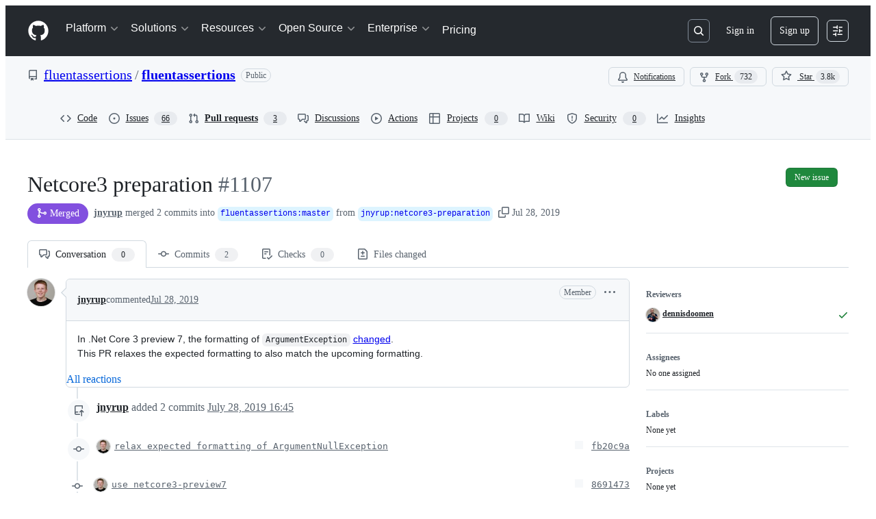

--- FILE ---
content_type: application/javascript
request_url: https://github.githubassets.com/assets/36683-02c43f0f4aa6.js
body_size: 10902
content:
performance.mark("js-parse-end:36683-02c43f0f4aa6.js");
"use strict";(globalThis.webpackChunk_github_ui_github_ui=globalThis.webpackChunk_github_ui_github_ui||[]).push([[36683],{337:(e,t,a)=>{a.d(t,{n:()=>c});var l=a(74848),n=a(16522),r=a(96540),o=a(34164),i=a(29731),s=a(19415);let u="ValidationErrorPopover-module__aboveCaret__kMkGEhp",d="ValidationErrorPopover-module__belowCaret__iPnQNmU",c=e=>{let t,a,c,m,f,h,p,g=(0,n.c)(24),{id:y,message:_,testId:v,margin:b,position:x}=e,D=void 0===b?4:b,k=void 0===x?"below":x,j=(0,r.useRef)(null),C=void 0!==_,M="above"===k;g[0]!==D||g[1]!==C?(t=()=>{if(!C)return;let e=j.current;if(!e)return;let t=(e=>{let t=e.parentElement;for(;t;){let e=getComputedStyle(t);if("visible"!==e.overflow&&"static"!==e.position)return t;t=t.parentElement}return document.body})(e).getBoundingClientRect(),a=t.width-2*D;e.style.maxWidth!==`${a}px`&&(e.style.maxWidth=`${a}px`);let l=e.getBoundingClientRect(),n=l.left-t.left,r=t.right-l.right,o=n<D?-n+D:r<D?r-D:0,i=`${o}px`;e.style.getPropertyValue("--x-offset")!==i&&e.style.setProperty("--x-offset",i);let s=`${-o}px`;e.style.getPropertyValue("--caret-offset")!==s&&e.style.setProperty("--caret-offset",s)},g[0]=D,g[1]=C,g[2]=t):t=g[2],g[3]!==M||g[4]!==D||g[5]!==_||g[6]!==C?(a=[C,_,D,M],g[3]=M,g[4]=D,g[5]=_,g[6]=C,g[7]=a):a=g[7],(0,r.useLayoutEffect)(t,a);let N="above"===k?"bottom":"top",w="above"===k?u:d;g[8]!==w?(c=(0,o.$)("ValidationErrorPopover-module__Popover__wYfxhrj",w),g[8]=w,g[9]=c):c=g[9];let P="above"===k?u:d;g[10]!==P?(m=(0,o.$)("ValidationErrorPopover-module__PopoverContent__mPjx_Zc",P),g[10]=P,g[11]=m):m=g[11];let I=v??"validation-error-popover";return g[12]!==I?(f=(0,i.G)(I),g[12]=I,g[13]=f):f=g[13],g[14]!==y||g[15]!==_||g[16]!==f||g[17]!==m?(h=(0,l.jsx)(s.A.Content,{as:"p","aria-live":"polite",id:y,className:m,...f,children:_}),g[14]=y,g[15]=_,g[16]=f,g[17]=m,g[18]=h):h=g[18],g[19]!==C||g[20]!==h||g[21]!==N||g[22]!==c?(p=(0,l.jsx)(s.A,{open:C,caret:N,className:c,ref:j,children:h}),g[19]=C,g[20]=h,g[21]=N,g[22]=c,g[23]=p):p=g[23],p};try{c.displayName||(c.displayName="ValidationErrorPopover")}catch{}},10867:(e,t,a)=>{function l(e){return null===e||e instanceof Date}function n(e){return null===e||Array.isArray(e)}function r(e){return null===e||!!e.from}function o(e){return r(e)&&(null===e||null!==e.to)}a.d(t,{P0:()=>o,QJ:()=>r,le:()=>l,m:()=>n})},36289:(e,t,a)=>{a.d(t,{Bt:()=>h,Uq:()=>p,Wc:()=>c,iV:()=>d,qE:()=>f,vV:()=>m});var l=a(72880),n=a(89369),r=a(19684),o=a(7818),i=a(83223),s=a(4721),u=a(10867);let d=e=>new Date(new Date(e).toDateString()),c=e=>e instanceof Date?d(e):e&&(0,u.m)(e)?e.map(d):e&&(0,u.QJ)(e)?{from:d(e.from),to:e.to&&d(e.to)}:null,m=(e,t=null)=>{if(!e)return d(new Date);if(e instanceof Date)return d(e);if((0,u.m)(e)){let t=e.at(-1);return t?d(t):null}return(0,u.QJ)(e)?"to"===t&&e.to?d(e.to):d(e.from):null},f=(e,{minDate:t,maxDate:a})=>t&&(0,l.Y)(e,t)?t:a&&(0,n.d)(e,a)?a:e,h=(e,{minDate:t,maxDate:a})=>(!t||(0,n.d)(e,t))&&(!a||(0,l.Y)(e,a)),p=(e,t="auto")=>{if(!(0,r.c)(e))return e;switch(t){case"forward":return(0,o.u)(e);case"backward":return(0,i.N)(e);case"auto":return(0,s.X)(e)?(0,o.u)(e):(0,i.N)(e)}}},36683:(e,t,a)=>{a.r(t),a.d(t,{DatePicker:()=>eX});var l,n=a(74848),r=a(29731),o=a(38621),i=a(26108),s=a(21373),u=a(10095),d=a(96540),c=a(21513),m=a(93330),f=a(49087),h=a(4883),p=a(93876),g=a(72880),y=a(89369),_=a(13999),v=a(42340),b=a(84583),x=a(10867),D=a(36289),k=a(93218),j=a(31422),C=a(40828),M=a(17764);let N=(e,t)=>t?(0,D.Uq)(e,"auto"):e,w=(e,t,a)=>a?(0,k.D)(e,t):(0,_.f)(e,t),P=(e,t,a)=>a?(0,j.E)(e,t):(0,C.e)(e,t),I=(e,{minDate:t,maxDate:a},l)=>{let n=t&&(l?(0,D.Uq)(t,"forward"):t),r=a&&(l?(0,D.Uq)(a,"backward"):a);return N((0,D.qE)(e,{minDate:n,maxDate:r}),l)},S=(e,t)=>{let a,[l,n]=(a=t.adjustableRangeEnd??"to",e.to&&(0,y.d)(e.from,e.to)?[{...e,from:e.to,to:e.from},"from"===a?"to":"from"]:[e,a]),r={...t,adjustableRangeEnd:n};return((e,{disableWeekends:t=!1,...a})=>{if(!e.to)return{...e,from:I(e.from,a,t)};let l=(0,M.c)(e.to,e.from),n=I(e.to,a,t),r=I((0,C.e)(n,l),a,t),o=(0,_.f)(r,l);return{...e,from:r,to:o}})(((e,{disableWeekends:t=!1,adjustableRangeEnd:a="to",...l})=>{let n=N(e.from,t);if(!e.to)return{...e,from:n};let r=N(e.to,t);switch(a){case"from":return{...e,from:I(e.from,{minDate:((e,{maxRangeSize:t},a)=>void 0!==t?P(e,t-1,a):void 0)(r,l,t),maxDate:((e,{minRangeSize:t},a)=>void 0!==t?P(e,t-1,a):void 0)(r,l,t)},t),to:r};case"to":return{...e,from:n,to:I(e.to,{minDate:((e,{minRangeSize:t},a)=>void 0!==t?w(e,t-1,a):void 0)(n,l,t),maxDate:((e,{maxRangeSize:t},a)=>void 0!==t?w(e,t-1,a):void 0)(n,l,t)},t)}}})(l,r),r)},E=(e,t)=>(0,b.n)(e,t.from)?"from":t.to?(0,b.n)(e,t.to)?"to":(0,y.d)(e,t.from)&&(0,g.Y)(e,t.to)?"middle":null:null,A=(0,d.createContext)(null),F=()=>{let e=(0,d.use)(A);if(!e)throw Error("useDatePickerContext must be used inside a DatePickerProvider");return e},V=({children:e,anchor:t="button",anchorClassName:a,forwardedAnchorRef:l=null,confirmation:r=!1,confirmUnsavedClose:o=!1,compressedHeader:i=!1,dateFormat:s="short",disabled:u,disableWeekends:k=!1,fieldName:j="Date",iconPlacement:C="start",maxDate:M,minDate:N,showTodayButton:w=!0,showClearButton:P=!1,view:I="1-month",weekStartsOn:E="Sunday",open:F,onClose:V,onOpen:Y,placeholder:R="Choose Date...",value:$,showInputs:G=!0,...B})=>{let O=(0,d.useMemo)(()=>(0,D.Wc)($),[$]),T=(0,d.useCallback)(e=>{B.onChange&&(!B.variant&&(0,x.le)(e)||"single"===B.variant&&(0,x.le)(e)||"multi"===B.variant&&(0,x.m)(e)?B.onChange(e):"range"===B.variant&&(0,x.P0)(e)&&B.onChange(e))},[B.variant,B.onChange]),[U,J]=(0,d.useState)(O),[W,Q]=(0,d.useState)(O),[q,z]=(0,d.useState)(!1),K=(0,d.useCallback)(e=>{Q(e),z(null===e||!(0,x.QJ)(e)||null!==e.to)},[]),[H,L]=(0,d.useState)(null),[X,Z]=(0,d.useState)(()=>(0,D.vV)(O)??(0,D.iV)(new Date)),[ee,et]=(0,d.useState)(!0),[ea,el]=(0,d.useState)(void 0),en=r||o,er=(0,d.useMemo)(()=>{if(!M)return;let e=(0,D.iV)(M);return k?(0,D.Uq)(e,"backward"):e},[M,k]),eo=(0,d.useMemo)(()=>{if(!N)return;let e=(0,D.iV)(N);return k?(0,D.Uq)(e,"forward"):e},[N,k]),ei=ee?I:"1-month",[es,eu]=(0,d.useState)(X),ed=(0,d.useCallback)(e=>{Z(t=>{if("1-month"===ei)if(t.getMonth()===e.getMonth()&&t.getFullYear()===e.getFullYear())return t;else return(0,f.X)(e,1);return t.getMonth()===e.getMonth()&&t.getFullYear()===e.getFullYear()||(0,h.P)(t,1).getMonth()===e.getMonth()&&t.getFullYear()===e.getFullYear()||(0,h.P)(t,1).getMonth()===e.getMonth()&&0===e.getMonth()&&(0,p.e)(t,1).getFullYear()===e.getFullYear()?t:(0,f.X)(e,1)}),eu(e)},[ei]),ec=B.variant??"single",em="range"===B.variant?B.maxRangeSize:void 0,ef="range"===B.variant?B.minRangeSize:void 0,eh="multi"===B.variant?B.maxSelections:void 0,ep=G&&en,[eg,ey]=(0,d.useState)("range"===ec?"from":null),e_=ep?"to"===eg?"from":"to":eg??"from",ev=(0,d.useRef)(null),eb=()=>setTimeout(()=>ev.current?.focus()),ex=(0,d.useRef)(null),[eD,ek]="string"==typeof t||"function"==typeof t?[ex,t]:[t,null];(0,c.T)(l,eD);let[ej,eC]=(0,d.useState)(F??!1);(0,d.useEffect)(()=>{void 0!==F&&eC(F)},[F]);let eM=(0,d.useCallback)(e=>{u||(void 0===F&&eC(!0),Y?.(e),eb())},[F,Y,u]),eN=(0,d.useCallback)(e=>{void 0===F&&eC(!1),V?.(e)},[F,V]);(0,d.useEffect)(()=>{let e=(0,D.vV)(W,eg);e&&ed(e)},[W,eg,ed]),(0,d.useEffect)(()=>{JSON.stringify(O)!==JSON.stringify(W)&&(K(O),J(O),z(!1))},[O]);let ew=(0,d.useCallback)(e=>{let t=e;eo&&(0,g.Y)(e,eo)?t=eo:er&&(0,y.d)(e,er)&&(t=er),Z((0,D.iV)(t))},[eo,er]),eP=(0,d.useCallback)((e,t)=>{e&&(K(e),J(e)),z(!1),T(e),ej&&eN(t??"submit-click")},[eN,T,K,ej]),eI=(0,d.useCallback)(e=>{eP(e??W)},[eP,W]),eS=(0,d.useCallback)(()=>{K(U??null),z(!1),ey("range"===ec?"from":null),eb()},[U,ec,K]),eE=(0,d.useCallback)(e=>{void 0===ea&&(q&&o?el(e):q&&!en?eP(W):(eN(e),eS()))},[ea,q,o,en,eP,W,eN,eS]),eA=(0,d.useCallback)(e=>{void 0!==ea&&("confirm"===e?eP(W):(eN(ea),eS()),el(void 0))},[ea,eP,eN,eS,W]),eF=(0,d.useCallback)(e=>{let t;switch(ec){case"single":if(!(e instanceof Date))break;t=(0,D.qE)(e,{minDate:eo,maxDate:er});break;case"multi":if(!(0,x.m)(e))break;t=(e??[]).filter(e=>(0,D.Bt)(e,{minDate:eo,maxDate:er})).slice(-(eh??0));break;case"range":if(!(0,x.QJ)(e)||null===e)break;t=S(e,{maxDate:er,minDate:eo,maxRangeSize:em,minRangeSize:ef,adjustableRangeEnd:e_,disableWeekends:k})}t&&(ej?K(t):eP(t))},[er,eo,ec,eh,em,ef,ej,eP,K,e_,k]),eV=(0,d.useCallback)(()=>{K(null),eP(null)},[K,eP]),eY=(0,d.useCallback)((e,t,a=!1,l)=>{if("multi"===ec&&(0,x.m)(W)){let a=[e];if(t.range&&!t.multiple){let t=W?.[W.length-1]||es,l=(0,y.d)(e,t),n=(0,_.f)(t,0),r=l?{start:n,end:e}:{start:e,end:n};a=(0,v.k)(r),l||a.reverse()}let l=t.multiple&&W?[...W]:[];for(let t of a){let a=l.findIndex(e=>(0,b.n)(e,t));a>-1?l.splice(a,1):(0,D.Bt)(e,{minDate:eo,maxDate:er})&&l.push(t)}K(l.slice(-(eh??0)))}else if("range"===ec&&(0,x.QJ)(W)){if(W?.to&&(0,b.n)(W.from,e)){ey("from"),eb();return}if(W?.to&&(0,b.n)(W.to,e)){ey("to"),eb();return}let t=S("to"===eg&&W?{from:W.from,to:e}:{from:e,to:ep?W?.to??null:null},{minDate:eo,maxDate:er,maxRangeSize:em,minRangeSize:ef,disableWeekends:k,adjustableRangeEnd:e_}),l="to"===eg&&W?"from":"to";L(t.to?null:{from:t.from,to:null}),K(t),ey(l),!en&&t.to?eP(t):a||eb()}else K(e),en?a||eb():eP(e,l)},[W,es,K,eh,eo,er,e_,eg,ep,em,ef,k,en,eP,ec]),eR=(0,d.useCallback)(e=>{W&&"range"===ec&&(0,x.QJ)(W)&&H&&!ep&&L(S({from:W.from,to:e},{minDate:eo,maxDate:er,maxRangeSize:em,minRangeSize:ef,adjustableRangeEnd:e_,disableWeekends:k}))},[k,H,er,em,ef,eo,W,ec,ep,e_]);(0,m.w)(([e])=>{if(!e)return;let{width:t}=e.contentRect;et(t>640)});let e$=(0,d.useMemo)(()=>({configuration:{anchor:ek,anchorClassName:a,confirmation:en,confirmUnsavedClose:o,compressedHeader:i,dateFormat:s,disabled:u,disableWeekends:k,fieldName:j,iconPlacement:C,maxDate:er,minDate:eo,placeholder:R,showInputs:ep,showTodayButton:w,showClearButton:P,view:ei,weekStartsOn:E,variant:ec},activeRangeEnd:eg,setActiveRangeEnd:ey,anchorRef:eD,close:eE,confirmingClose:void 0!==ea,currentViewingDate:X,focusDate:es,goToMonth:ew,hoverRange:H,inputRef:ev,isDirty:q,isOpen:ej,onClearSelection:eV,onConfirmClose:eA,onDateHover:eR,onDateInput:eF,onDateSelection:eY,open:eM,saveValue:eI,selection:W,selectionActive:!1,setFocusDate:ed,setHoverRange:L}),[eg,ek,eD,a,eV,eE,i,eA,o,en,ea,X,s,k,u,es,j,ew,eR,H,C,eF,q,ej,er,eo,eM,R,eI,W,eY,ed,P,ep,w,ec,ei,E]);return(0,n.jsx)(A,{value:e$,children:e})};try{A.displayName||(A.displayName="Context")}catch{}try{V.displayName||(V.displayName="DatePickerProvider")}catch{}let Y=()=>{let{isOpen:e,open:t,close:a}=F();return l=>{"key"in l?[" ","Enter","ArrowDown"].includes(l.key)&&(l.preventDefault(),t("anchor-key-press")):e?a("anchor-click"):t("anchor-click")}};var R=a(49453);function $(e){e.current&&e.current.setSelectionRange(0,e.current.value.length,"forward")}var G=a(337),B=a(86877),O=a(30093),T=a(26480),U=a(29255),J=a(34164),W=a(19684),Q=a(7818),q=a(83223),z=a(77396),K=a(11897),H=a(68406),L=a(6146),X=a(4721),Z=a(26638),ee=a(12108),et=a(50879),ea=a(47728),el=a(55375),en=a(12837),er=a(39804);let eo=()=>{let{configuration:{minDate:e,maxDate:t,disableWeekends:a}}=F();return(l,n)=>{let r=null;switch(n.key){case"ArrowRight":r=(0,_.f)(l,1),a&&(0,W.c)(r)&&(r=(0,Q.u)(r));break;case"ArrowLeft":r=(0,C.e)(l,1),a&&(0,W.c)(r)&&(r=(0,q.N)(r));break;case"ArrowUp":r=(0,z.k)(l,1);break;case"ArrowDown":r=(0,K.J)(l,1);break;case"Home":r=a?(0,H.p)(l)?l:(0,L._)(l):(0,X.X)(l)?l:(0,Z.W)(l);break;case"End":r=a?(0,ee.C)(l)?l:(0,et.j)(l):(0,ea._)(l)?l:(0,el.R)(l);break;case"PageUp":r=n.shiftKey?(0,en.d)(l,1):(0,er.a)(l,1);break;case"PageDown":r=n.shiftKey?(0,p.e)(l,1):(0,h.P)(l,1)}return r&&(0,D.iV)((0,D.qE)(r,{minDate:e,maxDate:t}))}};var ei=a(90680);let es=({children:e,id:t})=>(0,n.jsx)("span",{className:"sr-only",id:t,"aria-live":"polite",children:e});try{es.displayName||(es.displayName="HiddenDescription")}catch{}let eu="Input-module__fullWidth__qVh84RC",ed=({status:e})=>"success"===e?(0,n.jsx)(u.A,{icon:o.CheckIcon,className:"Input-module__successIcon__vVkQPyN"}):"error"===e?(0,n.jsx)(u.A,{icon:o.XIcon,className:"Input-module__dangerIcon__mF58Nwr"}):null,ec=({value:e,onChange:t,calendarButton:a},l)=>{let r=(0,d.useRef)(null);(0,c.T)(l,r);let{configuration:{dateFormat:o,minDate:i,maxDate:s,disableWeekends:u}}=F(),m=(0,d.useCallback)(e=>e?(0,R.Yq)(e,(0,R.eW)(o)):"",[o]),[f,h]=(0,d.useState)({}),p=()=>h({}),[_,v]=(0,d.useState)(()=>m(e)),b=(0,d.useCallback)(()=>null!==r.current&&document.activeElement===r.current,[r]),x=(0,d.useCallback)(e=>(0,R._U)(e,[o]),[o]);(0,d.useEffect)(()=>{v(t=>b()&&x(t)?.valueOf()===e?.valueOf()?t:m(e))},[e,m,b,x]);let D=(0,d.useCallback)(()=>{_?h({status:"success"}):h({})},[_,h]),k=()=>(0,n.jsx)(ed,{...f}),[j,C]=a?.position==="end"?[k,a.Component]:[a?.Component,k];return{inputProps:{value:_,onChange:({target:e})=>{if(v(e.value),!e.value){h({}),t(null);return}let a=x(e.value);a?i&&(0,g.Y)(a,i)?(h({status:"error",message:ei.o.beforeMinDate(i)}),t(null)):s&&(0,y.d)(a,s)?(h({status:"error",message:ei.o.afterMaxDate(s)}),t(null)):u&&(0,W.c)(a)?(h({status:"error",message:ei.o.weekend}),t(null)):(h({status:"success"}),t(a)):(h({status:"error"}),t(null))},onFocus:D,onBlur:()=>p(),ref:r,leadingVisual:j,trailingVisual:C,validationStatus:"error"===f.status?"error":void 0,"aria-invalid":"error"===f.status},format:m,resetText:()=>{v(m(e)),p()},inputRef:r,validity:f,isFocused:b}},em=({ref:e,value:t,onChange:a,placeholder:l,"aria-label":r,onFocus:o,fullWidth:i,disableShortcuts:s=!1,calendarButton:u,activeRangeEnd:c=!1,className:m,disabled:f,labelVisible:h=!1})=>{let{inputProps:p,resetText:g,inputRef:y,validity:_}=ec({value:t,onChange:e=>e&&a(e),calendarButton:u},e),v=(0,d.useRef)(!1);setTimeout(()=>{v.current&&$(y)});let b=eo(),x=(0,d.useId)(),D=(0,d.useId)();return(0,n.jsxs)("div",{className:(0,J.$)("Input-module__singleDateInputContainer__yhzMeHG",i&&eu,u&&"Input-module__hasCalendarButton__eFlcUgM"),children:[(0,n.jsxs)(B.A,{children:[(0,n.jsx)(B.A.Label,{visuallyHidden:!h,children:r}),(0,n.jsx)(O.A,{...p,onFocus:e=>{p.onFocus?.(e),s||(v.current=!0),o?.()},onBlur:e=>{v.current=!1,p.onBlur?.(e),g()},onChange:e=>{p.onChange?.(e),v.current=!1},onKeyDown:e=>{if(e.defaultPrevented||!v.current||!t)return;let l=b(t,e);l&&(e.preventDefault(),a(l),g())},onMouseDown:()=>v.current=!1,onMouseUp:()=>{v.current&&$(y)},size:"small",placeholder:l,"aria-describedby":x,"aria-errormessage":D,ref:y,className:(0,J.$)("Input-module__singleDateInput__jDctLfT",c&&"Input-module__activeRangeEnd__xA0I0nM",m),disabled:f})]}),(0,n.jsx)(G.n,{id:D,message:_.message,position:"above"}),(0,n.jsx)(es,{id:x,children:s?ei.o.dateInputDescription:ei.o.shortcutInputDescription})]})};em.displayName="SingleDateInput";let ef=({ref:e,value:t,onChange:a,fullWidth:l,onDateClick:r,calendarButton:o,isAnchor:i,className:s,disabled:u})=>{let[c,m]=(0,d.useState)(null),f=()=>{m(null),g()},{inputProps:h,format:p,resetText:g,validity:y}=ec({value:c,onChange:m,calendarButton:o},e),_=(0,d.useMemo)(()=>t.map(e=>({id:e.valueOf(),text:p(e),onClick:()=>r(e)})),[t,p,r]),v=(0,d.useId)(),x=(0,d.useId)(),D=(0,d.useId)(),k="error"===y.status&&y.message,j=(0,n.jsx)(T.A,{...h,tokens:_,onTokenRemove:e=>{a(t.filter(t=>t.valueOf()!==e))},onKeyDown:e=>{"Enter"===e.key&&c&&(e.preventDefault(),c&&(a(t.filter(e=>!(0,b.n)(e,c)).concat(c)),f()))},onBlur:e=>{h.onBlur?.(e),f()},className:(0,J.$)("Input-module__multiDateInput__fDJdly9",s),size:"medium","aria-describedby":i||k?v:`${D} ${v}`,"aria-errormessage":k?x:void 0,disabled:u});return i?(0,n.jsxs)("div",{className:(0,J.$)("Input-module__multiDateInputContainer___W_h9Mz",eu),children:[j,(0,n.jsx)(G.n,{message:y.message,id:x}),(0,n.jsx)(es,{id:v,children:ei.o.dateInputDescription})]}):(0,n.jsxs)(B.A,{className:(0,J.$)("Input-module__FormControl__rFOpEw9",l&&eu),children:[(0,n.jsx)(B.A.Label,{visuallyHidden:!0,children:"Selected Dates"}),c&&"success"===y.status?(0,n.jsxs)(B.A.Validation,{id:D,variant:"success","aria-live":"polite",children:["Press ",(0,n.jsx)(U.U,{keys:"enter",format:"condensed"})," to add ",p(c),"."]}):k?(0,n.jsx)(B.A.Validation,{id:x,variant:"error","aria-live":"polite",children:y.message}):(0,n.jsxs)(B.A.Caption,{id:D,"aria-live":"polite",children:["Hold ",(0,n.jsx)(U.U,{keys:"Mod",format:"condensed"})," to click multiple dates."]}),j,(0,n.jsx)(es,{id:v,children:ei.o.dateInputDescription})]})};ef.displayName="MultiDateInput";let eh=({onAction:e})=>(0,n.jsx)(i.K,{variant:"invisible",icon:o.CalendarIcon,"aria-label":"Open date picker",type:"button",onClick:e,onKeyDown:e,size:"small",className:"Input-module__calendarIconButton__Jc2psFI"}),ep=({ref:e,fullWidth:t,anchorRef:a,className:l,disabled:r})=>{let{selection:o,onDateInput:i,activeRangeEnd:s,setActiveRangeEnd:u,setFocusDate:c,configuration:{variant:m,iconPlacement:f}}=F(),h=void 0!==a,p=(0,d.useRef)(null),g=(0,d.useRef)(null);(0,d.useImperativeHandle)(e,()=>({focus:()=>"to"===s?g.current?.focus():p.current?.focus()}));let y=Y(),_=(0,d.useMemo)(()=>h&&"none"!==f?{Component:()=>(0,n.jsx)(eh,{onAction:y}),position:f}:void 0,[f,h,y]),v=(0,d.useMemo)(()=>h&&"none"!==f?{Component:()=>(0,n.jsx)(eh,{onAction:e=>{u("to"),y(e)}}),position:f}:void 0,[f,h,y,u]),b=(0,x.QJ)(o)&&"range"===m?(0,n.jsxs)("div",{ref:a,className:"Input-module__rangeInputs__bqBEnAy",children:[(0,n.jsx)(em,{"aria-label":"Start date",ref:p,value:o?.from??null,onChange:e=>i({from:e,to:o?.to??null}),onFocus:()=>u("from"),fullWidth:t,disableShortcuts:h,activeRangeEnd:!h&&"from"===s,calendarButton:_,className:l,disabled:r,labelVisible:!h}),(0,n.jsx)("span",{className:"Input-module__rangeInputsSeparator__PrYyr3u",children:" - "}),(0,n.jsx)(em,{"aria-label":"End date",ref:g,value:o?.to??null,onChange:e=>i({from:o?.from??e,to:e}),onFocus:()=>u("to"),fullWidth:t,disableShortcuts:h,activeRangeEnd:!h&&"to"===s,calendarButton:v,className:l,disabled:r,labelVisible:!h})]}):(0,x.le)(o)&&"single"===m?(0,n.jsx)(em,{"aria-label":h?void 0:"Selected date",ref:a??p,value:o,onChange:i,fullWidth:t,disableShortcuts:h,calendarButton:_,className:l,disabled:r}):(0,x.m)(o)&&"multi"===m?(0,n.jsx)(ef,{"aria-label":h?void 0:"Selected dates",ref:a??p,value:o??[],onChange:i,onDateClick:c,fullWidth:t,isAnchor:h,calendarButton:_,className:l,disabled:r}):null;return h?b:(0,n.jsx)("div",{className:"Input-module__container__kgSvyte",children:b})};ep.displayName="DatePickerTextInput";try{ed.displayName||(ed.displayName="ValidityIndicator")}catch{}try{(l=ValidIcon).displayName||(l.displayName="ValidIcon")}catch{}try{eh.displayName||(eh.displayName="CalendarIconButton")}catch{}let eg=({ref:e,render:t,children:a})=>{let l=Y(),{configuration:{disabled:n}}=F();return t({ref:e,"aria-haspopup":"true",tabIndex:0,onClick:l,onKeyDown:l,children:a,disabled:n,"aria-disabled":n})};eg.displayName="ExternalDatePickerAnchor";let ey=()=>(0,n.jsx)(u.A,{icon:o.CalendarIcon,className:"Anchor-module__calendarIcon__fNpMLFO"}),e_=({ref:e,anchorVariant:t,children:a})=>{let{configuration:{iconPlacement:l,anchorClassName:u,fieldName:c,disabled:m},selection:f}=F(),h=Y(),p=(0,d.useMemo)(()=>Array.isArray(f)?f.length>0:!!f,[f])?`${c} - Open date picker (currently selected: ${a})`:`${c} - Choose date...`;return"input"===t?(0,n.jsx)(ep,{anchorRef:e,fullWidth:!0,className:u,disabled:m}):"icon-only"===t?(0,n.jsx)(i.K,{onClick:h,onKeyDown:h,type:"button",className:u,...(0,r.G)("anchor-button"),icon:o.CalendarIcon,ref:e,disabled:m,"aria-label":p}):(0,n.jsx)(s.Q,{"aria-label":p,onClick:h,onKeyDown:h,type:"button",className:u,...(0,r.G)("anchor-button"),ref:e,disabled:m,leadingVisual:"start"===l?ey:void 0,trailingVisual:"end"===l?ey:void 0,children:a})};e_.displayName="DefaultDatePickerAnchor";let ev=()=>{let{configuration:{anchor:e,placeholder:t,variant:a,dateFormat:l},anchorRef:r,selection:o}=F(),i=(0,d.useMemo)(()=>(0,R.gb)({selection:o,dateFormat:l,placeholder:t,rawFormat:!1,variant:a}),[t,a,l,o]);return null===e?null:"function"==typeof e?(0,n.jsx)(eg,{render:e,ref:r,children:i}):(0,n.jsx)(e_,{anchorVariant:e,ref:r,children:i})};try{ey.displayName||(ey.displayName="StyledCalendarIcon")}catch{}var eb=a(39414);let ex="ConfirmCloseDialog-module__labelText__Wa_4YjD",eD=()=>{let{onConfirmClose:e,confirmingClose:t}=F(),a=(0,d.useCallback)(t=>{e("confirm"===t?"confirm":"discard")},[e]);return t?(0,n.jsx)(eb.K,{title:"Save Changes?",confirmButtonContent:(0,n.jsxs)(n.Fragment,{children:[(0,n.jsx)(o.CheckIcon,{}),(0,n.jsx)("span",{className:ex,children:"Save"})]}),cancelButtonContent:(0,n.jsxs)(n.Fragment,{children:[(0,n.jsx)(o.TrashIcon,{}),(0,n.jsx)("span",{className:ex,children:"Discard"})]}),onClose:a,children:"You have unsaved changes, would you like to save them?"}):null};try{eD.displayName||(eD.displayName="DatePickerConfirmCloseDialog")}catch{}var ek=a(31604),ej=a(18651),eC=a(83494),eM=a(97068),eN=a(45800),ew=a(72471),eP=a(40961),eI=a(92528),eS=a(72483),eE=a(14051),eA=a(93724),eF=a(80874),eV=a(26320);let eY="Day-module__day__ft6GV8n",eR=({date:e})=>{let{configuration:{disableWeekends:t,minDate:a,maxDate:l,variant:o,showInputs:i},hoverRange:s,selection:u,onDateHover:c,onDateSelection:m,activeRangeEnd:f}=F(),h=(0,eV.c)(e),p=(0,d.useMemo)(()=>{switch(!0){case!u:return!1;case(0,x.m)(u):return u.some(t=>(0,b.n)(t,e));case(0,x.QJ)(u):return E(e,u)??!1;default:return(0,b.n)(e,u)}},[e,u]),_=(0,d.useMemo)(()=>s?E(e,s)??!1:p,[e,s,p]),v=(0,d.useMemo)(()=>!!a&&(0,g.Y)(e,a)||!!l&&(0,y.d)(e,l)||!!t&&(0,W.c)(e),[e,a,l,t]),D=(0,d.useCallback)(e=>{i&&e.preventDefault()},[i]),k=(0,d.useCallback)(t=>{if(v)return;if(t instanceof eC.ky)return void m(e,{multiple:!0,range:!1},!0,"submit-key-press");let a={range:t.shiftKey,multiple:(0,ej.U0)()?t.metaKey:t.ctrlKey};"key"in t?[" ","Enter"].includes(t.key)&&(m(e,a,!0,"submit-key-press"),t.preventDefault(),t.stopPropagation()):m(e,a)},[v,m,e]),j=(0,d.useMemo)(()=>{let t=h?" (Today)":"",n="from"===p?" (Start of selected range)":"to"===p?" (End of selected range)":"middle"===p?" (Inside selected range)":"",r=a&&(0,b.n)(e,a)?" (Minimum allowed date)":l&&(0,b.n)(e,l)?" (Maximum allowed date)":"";return`${(0,ew.GP)(e,"EEEE, MMMM d")}${t}${r}${n}`},[h,e,p,a,l]);return(0,n.jsx)(eC.tL,{commands:{"github:select-multiple":()=>m(e,{multiple:!0,range:!1},!0,"submit-key-press")},children:(0,n.jsx)("div",{"aria-disabled":v,"aria-selected":!1!==p,"aria-label":j,"data-date":(0,ew.GP)(e,"MM/dd/yyyy"),"data-disabled":v?"true":void 0,...(0,r.G)(`day-${(0,ew.GP)(e,"MM/dd/yyyy")}`),onClick:k,onMouseDown:D,onKeyDown:k,onMouseEnter:()=>c(e),onFocus:e=>e.currentTarget.scrollIntoView({block:"nearest",inline:"nearest"}),role:"gridcell",tabIndex:-1,className:(0,J.$)(eY,{"Day-module__today__kpqeJl_":h,"Day-module__selected__hMbis8Y":!!_,"Day-module__range__t5gPINP":"range"===o,"Day-module__activeRangeEnd__ofNiq9p":_===f,"Day-module__rangeFrom__Xno1fQA":"from"===_,"Day-module__rangeMiddle__HhzXlEj":"middle"===_,"Day-module__rangeTo__hWwWVUX":"to"===_}),children:(0,n.jsx)("span",{className:"Day-module__date__s3V4c9V",children:e.getDate()})})})},e$=()=>(0,n.jsx)("div",{role:"gridcell",className:eY}),eG=({date:e})=>(0,n.jsx)("div",{role:"columnheader",className:(0,J.$)(eY,"Day-module__header__l76HjHB"),"aria-label":(0,ew.GP)(e,"EEEE"),...(0,r.G)("weekday-header"),children:(0,ew.GP)(e,"EEEEEE")});try{eR.displayName||(eR.displayName="Day")}catch{}try{e$.displayName||(e$.displayName="BlankDay")}catch{}try{eG.displayName||(eG.displayName="WeekdayHeaderDay")}catch{}let eB="Month-module__row__H84EeOl",eO={Sunday:0,Monday:1,Tuesday:2,Wednesday:3,Thursday:4,Friday:5,Saturday:6},eT=({date:e,"aria-describedby":t})=>{let{configuration:{weekStartsOn:a,compressedHeader:l,variant:o}}=F(),i=(0,d.useMemo)(()=>(0,ew.GP)(e,"MMMM yyyy"),[e]),s=(0,d.useMemo)(()=>{let t=new Date(e),l={weekStartsOn:eO[a]};return(0,v.k)({start:(0,eI.k)(t,l),end:(0,eS.$)(t,l)}).map(e=>(0,n.jsx)(eG,{date:e},`weekday-${e.toISOString()}-header`))},[a,e]),u=(0,d.useMemo)(()=>{let t=[],l=new Date(e.getFullYear(),e.getMonth(),1),r=(l.getDay()+(7-eO[a]))%7;for(let e=0;e<r;e++)t.push((0,n.jsx)(e$,{},`month-pre-blank-${e}`));for(let a=1;a<=(0,eE.P)(l);a++){let l=new Date(e.getFullYear(),e.getMonth(),a);t.push((0,n.jsx)(eR,{date:l},`day-component-${l.toString()}`))}let o=((0,eA.W)(l).getDay()+(7-eO[a]))%7;for(let e=6;e>o;e--)t.push((0,n.jsx)(e$,{},`month-post-blank-${e}`));return(0,eF.A)(t,7).map((e,t)=>(0,n.jsx)("div",{className:eB,role:"row","aria-label":`Week ${t+1}`,children:e},`month-week-${t}`))},[a,e]),c=(0,d.useId)();return(0,n.jsxs)("div",{className:"Month-module__container__UhE59ng","aria-labelledby":c,"aria-describedby":t,role:"dialog",...(0,r.G)("month"),children:[(0,n.jsx)("span",{className:(0,J.$)("Month-module__title__OCI5jam",l&&"Month-module__compressedHeader__A5ElAhn"),"aria-live":"polite",id:c,children:i}),(0,n.jsxs)("div",{role:"grid","aria-multiselectable":"multi"===o,className:"Month-module__grid__cgN52Bw",children:[(0,n.jsx)("div",{className:eB,role:"row","aria-hidden":!0,children:s}),u]})]})};try{eT.displayName||(eT.displayName="Month")}catch{}let eU="Panel-module__footerRow__b9Jso31",eJ="Panel-module__arrowButton__b1EMvv3",eW="Panel-module__icon__x8zvr6F",eQ="Panel-module__picker__taoG0MM",eq="Panel-module__option__kw734bc",ez=["Jan","Feb","Mar","Apr","May","Jun","Jul","Aug","Sep","Oct","Nov","Dec"],eK=(e,t)=>e.current?.querySelector(`[data-date="${(0,ew.GP)(t,"MM/dd/yyyy")}"]`)??void 0,eH=()=>{let{configuration:{minDate:e,maxDate:t,confirmation:a,view:l,showTodayButton:i,showClearButton:c,compressedHeader:m,showInputs:f,variant:p},isDirty:_,saveValue:v,currentViewingDate:b,goToMonth:x,onClearSelection:k,onDateHover:j,setFocusDate:C,inputRef:M,focusDate:N,activeRangeEnd:w}=F(),P=(0,d.useRef)(null),I=(0,d.useRef)(null),S=(0,d.useRef)(!1);(0,d.useEffect)(()=>{if(S.current){let e=eK(P,N);e&&e.focus(),S.current=!1}},[N]);let E=eo(),A=(0,d.useCallback)((e,t,a)=>{let l=t?.getAttribute("data-date"),n=(0,D.iV)(l?new Date(l):new Date),r=E(n,a)??n;return j(r),(0,eP.flushSync)(()=>C(r)),eK(P,r)},[E,j,C]);(0,eN.G)({containerRef:I,bindKeys:eM.z0.ArrowAll|eM.z0.HomeAndEnd|eM.z0.PageUpDown,focusInStrategy:()=>eK(P,N)??P.current?.querySelector('[data-date][aria-disabled="false"]')??void 0,getNextFocusable:A},[A,N]);let V=(0,d.useMemo)(()=>{if(!e)return!1;let t=(0,er.a)(b,1);return e.getFullYear()>=t.getFullYear()&&e.getMonth()>t.getMonth()},[e,b]),Y=(0,d.useMemo)(()=>{if(!t)return!1;let e=(0,h.P)(b,"2-month"===l?2:1);return t.getFullYear()<=e.getFullYear()&&t.getMonth()<e.getMonth()},[t,l,b]),R=(0,d.useMemo)(()=>{if(!i)return!1;let a=(0,D.iV)(new Date);return!(e&&(0,y.d)(e,a)||t&&(0,g.Y)(t,a))},[t,e,i]),$=(0,d.useMemo)(()=>b.getMonth(),[b]),G=(0,d.useMemo)(()=>b.getFullYear(),[b]),B=(0,d.useCallback)(e=>{let t=parseInt(e.currentTarget.value,10);"picker-header-year"===e.currentTarget.id?x(new Date(t,$)):x(new Date(G,t))},[$,G,x]),O=(0,d.useMemo)(()=>{let a=ez,l=[];for(let r of(e&&G===e.getFullYear()&&(a=a.filter(t=>ez.indexOf(t)>=e.getMonth())),t&&G===t.getFullYear()&&(a=a.filter(e=>ez.indexOf(e)<=t.getMonth())),a))l.push((0,n.jsx)("option",{className:eq,value:ez.indexOf(r),children:r},r));return(0,n.jsx)("select",{id:"picker-header-month",onChange:B,className:eQ,value:$,"aria-label":"Go to month",children:l})},[e,t,$,G,B]),T=(0,d.useMemo)(()=>{let a=[],l=(0,D.iV)(new Date).getFullYear(),r=e?e.getFullYear():l-200,o=t?t.getFullYear():l+200;for(let e=r;e<=o;e++)a.push((0,n.jsx)("option",{className:eq,value:e,children:e},e));return(0,n.jsx)("select",{className:eQ,id:"picker-header-year",onChange:B,value:G,"aria-label":"Go to year",children:a})},[e,t,G,B]),U=(0,d.useMemo)(()=>"2-month"===l?(0,h.P)(b,1):null,[l,b]),J=c||R||a,W=(0,d.useCallback)(()=>{let e=(0,D.iV)(new Date);S.current=!0,C(e)},[C]),Q=(0,d.useCallback)(()=>{k()},[k]),q=(0,d.useId)(),z="single"===p?ei.o.monthSingleDescription:"multi"===p?ei.o.monthMultiDescription((0,ej.U0)()):"range"===p&&null!==w?ei.o.monthRangeDescription[w]:"";return(0,n.jsxs)(eC.tL,{as:"div",commands:{"github:submit-form":()=>{_&&v()}},className:"Panel-module__container__E4jIcxH",ref:P,...(0,r.G)("datepicker-panel"),children:[(0,n.jsxs)("header",{className:"Panel-module__topNav__SxDR7em",children:[m&&(0,n.jsxs)("div",{...(0,r.G)("datepicker-compressed-header"),className:"Panel-module__pickers__qBJvPAO",children:[O,T]}),(0,n.jsx)(s.Q,{size:"small",className:eJ,onClick:()=>x((0,er.a)(b,1)),disabled:V,"aria-label":"Go to previous month",...(0,r.G)("previous-button"),children:(0,n.jsx)(u.A,{icon:o.ChevronLeftIcon,className:eW})}),(0,n.jsx)(s.Q,{size:"small",className:eJ,onClick:()=>x((0,h.P)(b,1)),disabled:Y,"aria-label":"Go to next month",...(0,r.G)("next-button"),children:(0,n.jsx)(u.A,{icon:o.ChevronRightIcon,className:eW})})]}),(0,n.jsxs)("div",{className:"Panel-module__months__kcvK6Lf",ref:I,children:[(0,n.jsx)(es,{id:q,children:z}),(0,n.jsx)(eT,{date:b,"aria-describedby":q}),U&&(0,n.jsx)(eT,{date:U,"aria-describedby":q})]}),(J||f)&&(0,n.jsxs)("footer",{className:"Panel-module__footer__oRA08Bh",children:[("1-month"===l||!J||"multi"===p)&&f&&(0,n.jsx)("div",{className:eU,children:(0,n.jsx)(ep,{ref:M,fullWidth:!0})}),J&&(0,n.jsxs)("div",{className:eU,children:[(0,n.jsxs)("div",{className:"Panel-module__footerButtons__catVyOv",children:[c&&(0,n.jsx)(s.Q,{variant:"invisible",size:"small",onClick:Q,"aria-label":"Clear selected date",disabled:!b,children:"Clear"}),R&&(0,n.jsx)(s.Q,{variant:"invisible",size:"small",onClick:W,"aria-label":"Go to today's date",disabled:b.getFullYear()===new Date().getFullYear()&&b.getMonth()===new Date().getMonth(),children:"Today"})]}),"2-month"===l&&f&&"multi"!==p&&(0,n.jsx)(ep,{ref:M}),a&&(0,n.jsx)(eC.cQ,{variant:"primary",size:"small",disabled:!_,commandId:"github:submit-form","aria-label":"Apply selection and close",type:"submit",...(0,r.G)("datepicker-apply"),children:"Apply"})]})]})]})};try{eH.displayName||(eH.displayName="DatePickerPanel")}catch{}let eL=({className:e,...t})=>{let{isOpen:a,close:l,open:r,anchorRef:o}=F();return(0,n.jsx)(ek.T,{focusTrapSettings:{restoreFocusOnCleanUp:!0},focusZoneSettings:{disabled:!0},open:a,onClose:l,onOpen:r,renderAnchor:null,anchorRef:o,overlayProps:{"aria-label":"Date Picker",role:"dialog","aria-modal":"true"},...t,className:(0,J.$)("Overlay-module__overlay__mRJknEn",e),children:(0,n.jsx)(eH,{})})};try{eL.displayName||(eL.displayName="DatePickerOverlay")}catch{}let eX=({ref:e,anchoredOverlayProps:t,configuration:a,...l})=>{let r={...a,...l};return(0,n.jsxs)(V,{...r,forwardedAnchorRef:e,children:[(0,n.jsx)(eD,{}),(0,n.jsx)(ev,{}),(0,n.jsx)(eL,{...t})]})};eX.displayName="DatePicker"},49453:(e,t,a)=>{a.d(t,{Yq:()=>f,_U:()=>m,eW:()=>c,gb:()=>h});var l=a(44660),n=a(96912),r=a(72471),o=a(90680),i=a(10867),s=a(36289);let u="MMM d",d="MMM d, yyyy",c=e=>"short"===e?u:"long"===e?d:e,m=(e,t=[])=>{let a=(0,s.iV)(new Date);for(let r of["PP","P",...t.map(c)]){let t=(0,l.qg)(e,r,a);if((0,n.f)(t))return(0,s.iV)(t)}return null},f=(e,t)=>{let a=(0,s.iV)(new Date);return t!==u&&t!==d?(0,r.GP)(e,t):t===u&&e.getUTCFullYear()!==a.getUTCFullYear()?(0,r.GP)(e,d):(0,r.GP)(e,t)},h=({selection:e,dateFormat:t,placeholder:a="Choose Date",rawFormat:l=!1,variant:n="single"})=>{if(!e)return l?"":a;let r="MMM d";switch(r=!l&&t?c(t):"MM/dd/yyyy",n){case"single":if(e instanceof Date)return f(e,r);if(Array.isArray(e)&&e?.[0]instanceof Date)return f(e[0],r);if((0,i.QJ)(e))return f(e.from,r);else return o.o.invalidSelection;case"multi":if(Array.isArray(e)){if(e.length>3&&!l)return`${e.length} Selected`;if(0===e.length&&!l)return a;return e.map(e=>f(e,r)).join(", ")}if(e instanceof Date)return[e].map(e=>f(e,r)).join(", ");if((0,i.QJ)(e))return[e.from,e.to].map(e=>e?f(e,r):"").join(", ");else return o.o.invalidSelection;case"range":if((0,i.QJ)(e))return Object.entries(e).map(([,e])=>e?f(e,r):"").join(" - ");if(e instanceof Date)return Object.entries({from:e,to:null}).map(([,e])=>e?f(e,r):"").join(" - ");if(Array.isArray(e))return Object.entries({from:e.at(0),to:e.at(1)}).map(([,e])=>e?f(e,r):"").join(" - ");else return o.o.invalidSelection;default:return o.o.invalidConfiguration}}},90680:(e,t,a)=>{a.d(t,{o:()=>n});var l=a(72471);let n={invalidConfiguration:"Invalid configuration",invalidDate:"Invalid date",invalidSelection:"Invalid selection",weekend:"Must not fall on a weekend",beforeMinDate:e=>`Must be on or after ${(0,l.GP)(e,"PP")}`,afterMaxDate:e=>`Must be on or before ${(0,l.GP)(e,"PP")}`,shortcutInputDescription:'Use arrow keys to select a date, or type a date like "Dec 28, 2020" or "12/28/2020".',dateInputDescription:'Type a date, like "Dec 28, 2020" or "12/28/2020".',monthSingleDescription:"Select a date from the grid.",monthMultiDescription:e=>`Select dates from the grid. Use ${e?"command":"control"} + enter to select multiple, and shift + enter to select ranges.`,monthRangeDescription:{from:"Select a start date from the grid.",to:"Select an end date from the grid."}}}}]);
//# sourceMappingURL=36683-da24dd8e246b.js.map

--- FILE ---
content_type: application/javascript
request_url: https://github.githubassets.com/assets/90787-84c156718bf6.js
body_size: 2665
content:
performance.mark("js-parse-end:90787-84c156718bf6.js");
"use strict";(globalThis.webpackChunk_github_ui_github_ui=globalThis.webpackChunk_github_ui_github_ui||[]).push([[90787],{69655:(e,t,i)=>{i.d(t,{_:()=>l,d:()=>SearchIndex});var s=i(50467),r=i(82075),n=i(82518);let{getItem:h,setItem:a,removeItem:o}=(0,r.A)("localStorage",{throwQuotaErrorsOnSet:!0}),l={Branch:"branch",Tag:"tag"};let SearchIndex=class SearchIndex{render(){this.selector.render()}async fetchData(){try{if(!this.isLoading||this.fetchInProgress)return;if(!this.bootstrapFromLocalStorage()){this.fetchInProgress=!0,this.fetchFailed=!1;let e=await fetch(`${this.refEndpoint}?type=${this.refType}`,{headers:{Accept:"application/json"}});await this.processResponse(e)}this.isLoading=!1,this.fetchInProgress=!1,this.render()}catch{this.fetchInProgress=!1,this.fetchFailed=!0}}async processResponse(e){if(this.emitStats(e),!e.ok){this.fetchFailed=!0;return}let t=e.clone(),i=await e.json();this.knownItems=i.refs,this.cacheKey=i.cacheKey,this.flushToLocalStorage(await t.text())}emitStats(e){if(!e.ok)return void(0,n.iv)({incrementKey:"REF_SELECTOR_BOOT_FAILED"},!0);switch(e.status){case 200:(0,n.iv)({incrementKey:"REF_SELECTOR_BOOTED_FROM_UNCACHED_HTTP"});break;case 304:(0,n.iv)({incrementKey:"REF_SELECTOR_BOOTED_FROM_HTTP_CACHE"});break;default:(0,n.iv)({incrementKey:"REF_SELECTOR_UNEXPECTED_RESPONSE"})}}search(e){let t;if(this.searchTerm=e,""===e){this.currentSearchResult=this.knownItems;return}let i=[],s=[];for(let r of(this.exactMatchFound=!1,this.knownItems))if(!((t=r.indexOf(e))<0)){if(0===t){e===r?(s.unshift(r),this.exactMatchFound=!0):s.push(r);continue}i.push(r)}this.currentSearchResult=[...s,...i]}bootstrapFromLocalStorage(){let e=h(this.localStorageKey);if(!e)return!1;let t=JSON.parse(e);return t.cacheKey===this.cacheKey&&"refs"in t?(this.knownItems=t.refs,this.isLoading=!1,(0,n.iv)({incrementKey:"REF_SELECTOR_BOOTED_FROM_LOCALSTORAGE"}),!0):(o(this.localStorageKey),!1)}async flushToLocalStorage(e){try{a(this.localStorageKey,e)}catch(t){if(t.message.toLowerCase().includes("quota")){this.clearSiblingLocalStorage(),(0,n.iv)({incrementKey:"REF_SELECTOR_LOCALSTORAGE_OVERFLOWED"});try{a(this.localStorageKey,e)}catch(e){e.message.toLowerCase().includes("quota")&&(0,n.iv)({incrementKey:"REF_SELECTOR_LOCALSTORAGE_GAVE_UP"})}}else throw t}}clearSiblingLocalStorage(){for(let e of Object.keys(localStorage))e.startsWith(SearchIndex.LocalStoragePrefix)&&o(e)}clearLocalStorage(){o(this.localStorageKey)}get localStorageKey(){return`${SearchIndex.LocalStoragePrefix}:${this.nameWithOwner}:${this.refType}`}constructor(e,t,i,r,n){(0,s._)(this,"refType",void 0),(0,s._)(this,"selector",void 0),(0,s._)(this,"knownItems",[]),(0,s._)(this,"currentSearchResult",[]),(0,s._)(this,"exactMatchFound",!1),(0,s._)(this,"searchTerm",""),(0,s._)(this,"refEndpoint",void 0),(0,s._)(this,"cacheKey",void 0),(0,s._)(this,"nameWithOwner",void 0),(0,s._)(this,"isLoading",!0),(0,s._)(this,"fetchInProgress",!1),(0,s._)(this,"fetchFailed",!1),this.refType=e,this.selector=t,this.refEndpoint=i,this.cacheKey=r,this.nameWithOwner=n}};(0,s._)(SearchIndex,"LocalStoragePrefix","ref-selector")},90787:(e,t,i)=>{var s=i(50467),r=i(31635),n=i(69655),h=i(78134),a=i(39595),o=i(80590);let l=class RefSelectorElement extends HTMLElement{connectedCallback(){window.addEventListener("resize",this.windowResized),this.refType="branch"===this.getRequiredAttr("type")?n._.Branch:n._.Tag;let e=this.getAttribute("current-committish");this.currentCommittish=e?atob(e):null,this.input=this.hasAttribute("initial-filter")&&this.currentCommittish||"",this.defaultBranch=atob(this.getRequiredAttr("default-branch")),this.nameWithOwner=atob(this.getRequiredAttr("name-with-owner")),this.canCreate=this.hasAttribute("can-create"),this.prefetchOnMouseover=this.hasAttribute("prefetch-on-mouseover");let t=this.getRequiredAttr("query-endpoint"),i=this.getRequiredAttr("cache-key");this.index=new n.d(this.refType,this,t,i,this.nameWithOwner),this.updateViewportSize(),this.setupFetchListeners()}disconnectedCallback(){this.resizeAnimationRequest&&cancelAnimationFrame(this.resizeAnimationRequest),window.removeEventListener("resize",this.windowResized)}updateViewportSize(){this.isMobileViewport=window.innerWidth<544,this.windowHeight=window.innerHeight}inputEntered(e){this.input=e.detail,this.render()}tabSelected(){this.index.fetchData()}renderTemplate(e,t){return new h.i4(e,t,h.xr)}renderRow(e){let t=this.index.currentSearchResult[e];if(!t&&e>=this.listLength)return document.createElement("span");if(this.index.fetchFailed)return this.renderTemplate(this.fetchFailedTemplate,{index:e,refName:this.input});if(!t){let t=this.input===this.currentCommittish;return this.isCurrentVisible||(this.isCurrentVisible=t),this.renderTemplate(this.noMatchTemplate,{index:e,isCurrent:t,refName:this.input})}let i=this.input.length>0,s=t===this.currentCommittish;this.isCurrentVisible||(this.isCurrentVisible=s);let r=this.renderTemplate(this.itemTemplate,{refName:t,index:e,isFilteringClass:i?"is-filtering":"",urlEncodedRefName:this.urlEncodeRef(t),isCurrent:s,isNotDefault:t!==this.defaultBranch});if(i){let e=r.querySelector("span");e.textContent="";let i=t.split(this.input),s=i.length-1;for(let t=0;t<i.length;t++){let r=i[t];if(e.appendChild(document.createTextNode(r)),t<s){let t=document.createElement("b");t.textContent=this.input,e.appendChild(t)}}}return r}urlEncodeRef(e){return encodeURIComponent(e).replaceAll("%2F","/").replaceAll("%3A",":").replaceAll("%2B","+")}render(){if(this.currentSelectionIndex=null,!this.index.isLoading){if(!this.virtualizedList){this.index.search(this.input),this.setupVirtualizedList();return}this.listContainer.scrollTop=0,this.index.search(this.input),this.virtualizedList.setRowCount(this.listLength)}}get listHeight(){return this.isMobileViewport?.3*this.windowHeight:330}get listLength(){let e=this.index.currentSearchResult.length;return this.showCreateRow?e+1:e||1}get showCreateRow(){return!this.index.fetchFailed&&!this.index.exactMatchFound&&""!==this.input&&this.canCreate}getRequiredAttr(e,t=this){let i=t.getAttribute(e);if(!i)throw Error(`Missing attribute for ${t}: ${e}`);return i}setupFetchListeners(){let e=this.closest("details"),t=!1,i=()=>{t||(this.index.fetchData(),t=!0)};if(!e||e.open)return void i();e.addEventListener("toggle",i,{once:!0}),this.prefetchOnMouseover&&e.addEventListener("mouseover",i,{once:!0}),this.addEventListener("keydown",this.keydown),this.addEventListener("change",this.updateCurrent);let s=e.querySelector("input[data-ref-filter]");s&&(s.addEventListener("input",()=>{this.input=s.value,this.render()}),s.addEventListener("keydown",t=>{if("ArrowDown"!==t.key&&("Tab"!==t.key||t.shiftKey)){if("Enter"===t.key){let i=this.index.currentSearchResult.indexOf(this.input);if(-1===i)if(!this.showCreateRow)return;else i=this.listLength-1;e.querySelector(`[data-index="${i}"]`).click(),t.preventDefault()}}else t.preventDefault(),t.stopPropagation(),this.focusFirstListMember()}))}focusFirstListMember(){this.virtualizedList&&(this.currentSelectionIndex=0,this.focusItemAtIndex(this.currentSelectionIndex))}updateCurrent(e){e.target instanceof HTMLInputElement&&e.target.checked&&e.target.value&&(this.currentCommittish=e.target.value)}keydown(e){if(null!==this.currentSelectionIndex){if("Enter"===e.key){let t=document.activeElement;if(!t)return;t.click(),e.preventDefault();return}if("Tab"!==e.key&&"Escape"!==e.key)switch(e.preventDefault(),e.stopPropagation(),e.key){case"ArrowUp":this.currentSelectionIndex--,this.currentSelectionIndex<0&&(this.currentSelectionIndex=this.listLength-1),this.focusItemAtIndex(this.currentSelectionIndex);break;case"Home":this.currentSelectionIndex=0,this.focusItemAtIndex(this.currentSelectionIndex);break;case"End":this.currentSelectionIndex=this.listLength-1,this.focusItemAtIndex(this.currentSelectionIndex);break;case"ArrowDown":this.currentSelectionIndex++,this.currentSelectionIndex>this.listLength-1&&(this.currentSelectionIndex=0),this.focusItemAtIndex(this.currentSelectionIndex)}}}focusItemAtIndex(e){this.virtualizedList.scrollToIndex(e,"center"),setTimeout(()=>{let t=this.listContainer.querySelector(`[data-index="${e}"]`);t&&t.focus()},20)}setupVirtualizedList(){this.listContainer.textContent="",this.listContainer.style.maxHeight=`${this.listHeight}px`,this.virtualizedList=new o.A(this.listContainer,{height:this.listHeight,rowCount:this.listLength,renderRow:this.renderRow.bind(this),rowHeight:e=>{let t=this.isMobileViewport?54:33;return this.showCreateRow&&e===this.listLength-1?51:t},onRowsRendered:()=>{this.hiddenCurrentElement&&(this.listContainer.removeChild(this.hiddenCurrentElement),delete this.hiddenCurrentElement),this.isCurrentVisible?this.isCurrentVisible=!1:this.hiddenCurrentItemTemplate&&(this.hiddenCurrentElement=document.createElement("div"),this.hiddenCurrentElement?.appendChild(this.renderTemplate(this.hiddenCurrentItemTemplate,{refName:this.currentCommittish})),this.listContainer.appendChild(this.hiddenCurrentElement))},initialIndex:0,overscanCount:6}),this.virtualizedList.resize.bind(this.virtualizedList)}constructor(...e){super(...e),(0,s._)(this,"isCurrentVisible",!1),(0,s._)(this,"hiddenCurrentElement",void 0),(0,s._)(this,"currentSelectionIndex",null),(0,s._)(this,"resizeAnimationRequest",void 0),(0,s._)(this,"handleWindowResize",()=>{if(!this.virtualizedList)return;let e=this.isMobileViewport,t=this.windowHeight;this.updateViewportSize();let i=e!==this.isMobileViewport,s=t!==this.windowHeight;if(i){this.virtualizedList.destroy(),this.setupVirtualizedList();return}this.isMobileViewport&&s&&(this.listContainer.style.maxHeight=`${this.listHeight}px`,this.virtualizedList.resize(this.listHeight))}),(0,s._)(this,"windowResized",()=>{this.resizeAnimationRequest&&cancelAnimationFrame(this.resizeAnimationRequest),this.resizeAnimationRequest=requestAnimationFrame(this.handleWindowResize)})}};(0,r.Cg)([a.aC],l.prototype,"listContainer",void 0),(0,r.Cg)([a.aC],l.prototype,"itemTemplate",void 0),(0,r.Cg)([a.aC],l.prototype,"noMatchTemplate",void 0),(0,r.Cg)([a.aC],l.prototype,"fetchFailedTemplate",void 0),(0,r.Cg)([a.aC],l.prototype,"hiddenCurrentItemTemplate",void 0),l=(0,r.Cg)([a.p_],l)}}]);
//# sourceMappingURL=90787-4fd2feae43bb.js.map

--- FILE ---
content_type: application/javascript
request_url: https://github.githubassets.com/assets/scanning-bb3d462e7995.js
body_size: 3530
content:
performance.mark("js-parse-end:scanning-bb3d462e7995.js");
"use strict";(globalThis.webpackChunk_github_ui_github_ui=globalThis.webpackChunk_github_ui_github_ui||[]).push([[47706],{4559:(e,t,n)=>{n.d(t,{C:()=>s,i:()=>a});var r=n(56038),i=n(69599),o=n(46493);function s(e,t){(0,i.G7)("arianotify_comprehensive_migration")?a(c(e),{...t,element:t?.element??e}):(0,i.G7)("primer_live_region_element")&&t?.element===void 0?(0,o.Cj)(e,{politeness:t?.assertive?"assertive":"polite"}):a(c(e),t)}function a(e,t){let{assertive:n,element:s}=t??{};if((0,i.G7)("arianotify_comprehensive_migration"))try{(s?.isConnected?s:r.XC).ariaNotify(e,{priority:n?"high":"normal"})}catch(e){console.error("Error calling ariaNotify:",e)}else{var a,c;let t;(0,i.G7)("primer_live_region_element")&&void 0===s?(0,o.iP)(e,{politeness:n?"assertive":"polite"}):(a=e,c=n,(t=s??r.XC?.querySelector(c?"#js-global-screen-reader-notice-assertive":"#js-global-screen-reader-notice"))&&(t.textContent===a?t.textContent=`${a}\u00A0`:t.textContent=a))}}function c(e){return(e.getAttribute("aria-label")||e.innerText||"").trim()}n(89272)},5225:(e,t,n)=>{function r(...e){return JSON.stringify(e,(e,t)=>"object"==typeof t?t:String(t))}function i(e,t={}){let{hash:n=r,cache:o=new Map}=t;return function(...t){let r=n.apply(this,t);if(o.has(r))return o.get(r);let i=e.apply(this,t);return i instanceof Promise&&(i=i.catch(e=>{throw o.delete(r),e})),o.set(r,i),i}}n.d(t,{A:()=>i})},6923:(e,t,n)=>{n.d(t,{KJ:()=>o,X3:()=>i,g5:()=>s});var r=n(56038);let i=void 0===r.XC,o=!i;function s(){return!!i||!r.XC||!!(r.XC.querySelector('react-app[data-ssr="true"]')||r.XC.querySelector('react-partial[data-ssr="true"][partial-name="repos-overview"]'))}},21067:(e,t,n)=>{let r;function i(){let e=(void 0)??r;if(!e)throw Error("Client env was requested before it was loaded. This likely means you are attempting to use client env at the module level in SSR, which is not supported. Please move your client env usage into a function.");return e}function o(){return i().locale??"en-US"}function s(){return!!i().login}function a(){return i().login}if(n.d(t,{JK:()=>o,M3:()=>s,_$:()=>i,cj:()=>a}),"u">typeof document){let e=document.getElementById("client-env");if(e)try{r=JSON.parse(e.textContent||"")}catch(e){console.error("Error parsing client-env",e)}}},53571:(e,t,n)=>{var r=n(4559),i=n(97797);(0,i.on)("click",".js-scanning-reopen-button-disabled",function(e){e.preventDefault()}),(0,i.on)("change",".js-scanning-alert-check",function({currentTarget:e}){let t=e.closest(".js-scanning-alert-list"),n=null!=t.querySelector(".js-scanning-alert-check:checked"),i=t.querySelector(".js-scanning-filter-options"),o=t.querySelector(".js-scanning-alert-bulk-actions"),s=o?.querySelector("[role=status]"),a=t.querySelector(".js-scanning-alert-links");if(i&&(i.style.visibility=n?"hidden":"visible"),o){let e=o.hidden===n;o.hidden=!n,e&&s&&(0,r.C)(s)}a&&(a.style.visibility=n?"hidden":"visible"),function(e){let t=!1,n=e.querySelectorAll(".js-scanning-fixed-alert-numbers"),r=0!==n.length?JSON.parse(n[0].getAttribute("data-numbers")||"[]"):[];for(let n of e.querySelectorAll(".js-scanning-bulk-action-items")){n.textContent="";let i=e.querySelectorAll(".js-scanning-alert-list [data-check-all-item]:checked"),o=document.getElementById("code-scanning-selected-alert-numbers");if(o){let e=[];for(let t of i)-1===r.indexOf(parseInt(t.value))&&e.push(parseInt(t.value));o.textContent=JSON.stringify(e),o.dispatchEvent(new Event("change"))}for(let e of i)t||(t=-1!==r.indexOf(parseInt(e.value))),n.appendChild(function(e){let t=document.createElement("input");return t.setAttribute("type","hidden"),t.setAttribute("name",e.name),t.setAttribute("value",e.value),t}(e))}for(let n of e.querySelectorAll(".js-scanning-reopen-button"))n.hidden=t;for(let n of e.querySelectorAll(".js-scanning-reopen-button-disabled"))n.hidden=!t}(t)}),(0,i.on)("click",".js-scanning-code-path-menu-item",function(e){if(null===e.currentTarget||!(e.currentTarget instanceof Element))return;let t=e.currentTarget.getAttribute("data-target-code-path");for(let e of document.querySelectorAll(".js-scanning-code-path-menu-item"))e.ariaChecked="false";for(let n of(e.currentTarget.ariaChecked="true",document.querySelectorAll(".js-scanning-code-path")))n.hidden=t!==n.getAttribute("data-code-path")},{capture:!0})},56038:(e,t,n)=>{n.d(t,{Kn:()=>s,XC:()=>i,cg:()=>o,fV:()=>a});let r="u">typeof FORCE_SERVER_ENV&&FORCE_SERVER_ENV,i="u"<typeof document||r?void 0:document,o="u"<typeof window||r?void 0:window,s="u"<typeof history||r?void 0:history,a="u"<typeof location||r?{get pathname(){return(void 0)??""},get origin(){return(void 0)??""},get search(){return(void 0)??""},get hash(){return(void 0)??""},get href(){return(void 0)??""}}:location},69599:(e,t,n)=>{n.d(t,{G7:()=>c,XY:()=>l,fQ:()=>a});var r=n(5225),i=n(21067);function o(){return new Set((0,i._$)().featureFlags)}let s=n(6923).X3||function(){try{return process?.env?.STORYBOOK==="true"}catch{return!1}}()?o:(0,r.A)(o);function a(){return Array.from(s())}function c(e){return s().has(e)}let l={isFeatureEnabled:c}},97797:(e,t,n)=>{function r(){if(!(this instanceof r))return new r;this.size=0,this.uid=0,this.selectors=[],this.selectorObjects={},this.indexes=Object.create(this.indexes),this.activeIndexes=[]}n.d(t,{h:()=>A,on:()=>C});var i,o=window.document.documentElement,s=o.matches||o.webkitMatchesSelector||o.mozMatchesSelector||o.oMatchesSelector||o.msMatchesSelector;r.prototype.matchesSelector=function(e,t){return s.call(e,t)},r.prototype.querySelectorAll=function(e,t){return t.querySelectorAll(e)},r.prototype.indexes=[];var a=/^#((?:[\w\u00c0-\uFFFF\-]|\\.)+)/g;r.prototype.indexes.push({name:"ID",selector:function(e){var t;if(t=e.match(a))return t[0].slice(1)},element:function(e){if(e.id)return[e.id]}});var c=/^\.((?:[\w\u00c0-\uFFFF\-]|\\.)+)/g;r.prototype.indexes.push({name:"CLASS",selector:function(e){var t;if(t=e.match(c))return t[0].slice(1)},element:function(e){var t=e.className;if(t){if("string"==typeof t)return t.split(/\s/);else if("object"==typeof t&&"baseVal"in t)return t.baseVal.split(/\s/)}}});var l=/^((?:[\w\u00c0-\uFFFF\-]|\\.)+)/g;r.prototype.indexes.push({name:"TAG",selector:function(e){var t;if(t=e.match(l))return t[0].toUpperCase()},element:function(e){return[e.nodeName.toUpperCase()]}}),r.prototype.indexes.default={name:"UNIVERSAL",selector:function(){return!0},element:function(){return[!0]}},i="function"==typeof window.Map?window.Map:function(){function e(){this.map={}}return e.prototype.get=function(e){return this.map[e+" "]},e.prototype.set=function(e,t){this.map[e+" "]=t},e}();var u=/((?:\((?:\([^()]+\)|[^()]+)+\)|\[(?:\[[^\[\]]*\]|['"][^'"]*['"]|[^\[\]'"]+)+\]|\\.|[^ >+~,(\[\\]+)+|[>+~])(\s*,\s*)?((?:.|\r|\n)*)/g;function f(e,t){var n,r,i,o,s,a,c=(e=e.slice(0).concat(e.default)).length,l=t,f=[];do if(u.exec(""),(i=u.exec(l))&&(l=i[3],i[2]||!l)){for(n=0;n<c;n++)if(s=(a=e[n]).selector(i[1])){for(r=f.length,o=!1;r--;)if(f[r].index===a&&f[r].key===s){o=!0;break}o||f.push({index:a,key:s});break}}while(i)return f}function d(e,t){return e.id-t.id}r.prototype.logDefaultIndexUsed=function(){},r.prototype.add=function(e,t){var n,r,o,s,a,c,l,u,d=this.activeIndexes,h=this.selectors,p=this.selectorObjects;if("string"==typeof e){for(r=0,p[(n={id:this.uid++,selector:e,data:t}).id]=n,l=f(this.indexes,e);r<l.length;r++)s=(u=l[r]).key,(a=function(e,t){var n,r,i;for(n=0,r=e.length;n<r;n++)if(i=e[n],t.isPrototypeOf(i))return i}(d,o=u.index))||((a=Object.create(o)).map=new i,d.push(a)),o===this.indexes.default&&this.logDefaultIndexUsed(n),(c=a.map.get(s))||(c=[],a.map.set(s,c)),c.push(n);this.size++,h.push(e)}},r.prototype.remove=function(e,t){if("string"==typeof e){var n,r,i,o,s,a,c,l,u=this.activeIndexes,d=this.selectors=[],h=this.selectorObjects,p={},g=1==arguments.length;for(i=0,n=f(this.indexes,e);i<n.length;i++)for(r=n[i],o=u.length;o--;)if(a=u[o],r.index.isPrototypeOf(a)){if(c=a.map.get(r.key))for(s=c.length;s--;)(l=c[s]).selector===e&&(g||l.data===t)&&(c.splice(s,1),p[l.id]=!0);break}for(i in p)delete h[i],this.size--;for(i in h)d.push(h[i].selector)}},r.prototype.queryAll=function(e){if(!this.selectors.length)return[];var t,n,r,i,o,s,a,c,l={},u=[],f=this.querySelectorAll(this.selectors.join(", "),e);for(t=0,r=f.length;t<r;t++)for(n=0,o=f[t],i=(s=this.matches(o)).length;n<i;n++)l[(c=s[n]).id]?a=l[c.id]:(a={id:c.id,selector:c.selector,data:c.data,elements:[]},l[c.id]=a,u.push(a)),a.elements.push(o);return u.sort(d)},r.prototype.matches=function(e){if(!e)return[];var t,n,r,i,o,s,a,c,l,u,f,h=this.activeIndexes,p={},g=[];for(t=0,i=h.length;t<i;t++)if(c=(a=h[t]).element(e)){for(n=0,o=c.length;n<o;n++)if(l=a.map.get(c[n]))for(r=0,s=l.length;r<s;r++)!p[f=(u=l[r]).id]&&this.matchesSelector(e,u.selector)&&(p[f]=!0,g.push(u))}return g.sort(d)};var h={},p={},g=new WeakMap,v=new WeakMap,m=new WeakMap,y=Object.getOwnPropertyDescriptor(Event.prototype,"currentTarget");function b(e,t,n){var r=e[t];return e[t]=function(){return n.apply(e,arguments),r.apply(e,arguments)},e}function S(){g.set(this,!0)}function w(){g.set(this,!0),v.set(this,!0)}function x(){return m.get(this)||null}function j(e,t){y&&Object.defineProperty(e,"currentTarget",{configurable:!0,enumerable:!0,get:t||y.get})}function k(e){if(function(e){try{return e.eventPhase,!0}catch(e){return!1}}(e)){var t=(1===e.eventPhase?p:h)[e.type];if(t){var n=function(e,t,n){var r=[],i=t;do{if(1!==i.nodeType)break;var o=e.matches(i);if(o.length){var s={node:i,observers:o};n?r.unshift(s):r.push(s)}}while(i=i.parentElement)return r}(t,e.target,1===e.eventPhase);if(n.length){b(e,"stopPropagation",S),b(e,"stopImmediatePropagation",w),j(e,x);for(var r=0,i=n.length;r<i&&!g.get(e);r++){var o=n[r];m.set(e,o.node);for(var s=0,a=o.observers.length;s<a&&!v.get(e);s++)o.observers[s].data.call(o.node,e)}m.delete(e),j(e)}}}}function C(e,t,n){var i=arguments.length>3&&void 0!==arguments[3]?arguments[3]:{},o=!!i.capture,s=o?p:h,a=s[e];a||(a=new r,s[e]=a,document.addEventListener(e,k,o)),a.add(t,n)}function A(e,t,n){return e.dispatchEvent(new CustomEvent(t,{bubbles:!0,cancelable:!0,detail:n}))}}},e=>{e.O(0,[90780],()=>e(e.s=53571)),e.O()}]);
//# sourceMappingURL=scanning-06e3b8ba3517.js.map

--- FILE ---
content_type: application/javascript
request_url: https://github.githubassets.com/assets/95767-01e40124d78e.js
body_size: 61897
content:
performance.mark("js-parse-end:95767-01e40124d78e.js");
"use strict";(globalThis.webpackChunk_github_ui_github_ui=globalThis.webpackChunk_github_ui_github_ui||[]).push([[95767],{3767:(e,t,n)=>{n.d(t,{A:()=>s});var r=n(63633),a=n(6832);let s=function(e){return(0,r.A)(function(t,n){var r=-1,s=n.length,i=s>1?n[s-1]:void 0,o=s>2?n[2]:void 0;for(i=e.length>3&&"function"==typeof i?(s--,i):void 0,o&&(0,a.A)(n[0],n[1],o)&&(i=s<3?void 0:i,s=1),t=Object(t);++r<s;){var l=n[r];l&&e(t,l,r,i)}return t})}},4565:(e,t,n)=>{n.d(t,{t:()=>r});let r={html:"http://www.w3.org/1999/xhtml",mathml:"http://www.w3.org/1998/Math/MathML",svg:"http://www.w3.org/2000/svg",xlink:"http://www.w3.org/1999/xlink",xml:"http://www.w3.org/XML/1998/namespace",xmlns:"http://www.w3.org/2000/xmlns/"}},6932:(e,t,n)=>{n.d(t,{b:()=>r});let r=["area","base","basefont","bgsound","br","col","command","embed","frame","hr","image","img","input","keygen","link","meta","param","source","track","wbr"]},14674:(e,t,n)=>{n.d(t,{iX:()=>parser_Parser,ou:()=>y,_F:()=>Tokenizer,V_:()=>$,qy:()=>B});var r,a,s,i,o,l,c,E,h,T,u,p,d,m,A,_,f,I,N,C,S,g,D,O,R,L,k,P,b,M,y={};n.r(y),n.d(y,{k:()=>I,r:()=>Y});var B={};n.r(B),n.d(B,{ATTRS:()=>O,DOCUMENT_MODE:()=>R,NS:()=>D,NUMBERED_HEADERS:()=>j,SPECIAL_ELEMENTS:()=>z,TAG_ID:()=>k,TAG_NAMES:()=>L,getTagID:()=>X,hasUnescapedText:()=>Z});let U=new Set([65534,65535,131070,131071,196606,196607,262142,262143,327678,327679,393214,393215,458750,458751,524286,524287,589822,589823,655358,655359,720894,720895,786430,786431,851966,851967,917502,917503,983038,983039,1048574,1048575,1114110,1114111]);(r=_||(_={}))[r.EOF=-1]="EOF",r[r.NULL=0]="NULL",r[r.TABULATION=9]="TABULATION",r[r.CARRIAGE_RETURN=13]="CARRIAGE_RETURN",r[r.LINE_FEED=10]="LINE_FEED",r[r.FORM_FEED=12]="FORM_FEED",r[r.SPACE=32]="SPACE",r[r.EXCLAMATION_MARK=33]="EXCLAMATION_MARK",r[r.QUOTATION_MARK=34]="QUOTATION_MARK",r[r.AMPERSAND=38]="AMPERSAND",r[r.APOSTROPHE=39]="APOSTROPHE",r[r.HYPHEN_MINUS=45]="HYPHEN_MINUS",r[r.SOLIDUS=47]="SOLIDUS",r[r.DIGIT_0=48]="DIGIT_0",r[r.DIGIT_9=57]="DIGIT_9",r[r.SEMICOLON=59]="SEMICOLON",r[r.LESS_THAN_SIGN=60]="LESS_THAN_SIGN",r[r.EQUALS_SIGN=61]="EQUALS_SIGN",r[r.GREATER_THAN_SIGN=62]="GREATER_THAN_SIGN",r[r.QUESTION_MARK=63]="QUESTION_MARK",r[r.LATIN_CAPITAL_A=65]="LATIN_CAPITAL_A",r[r.LATIN_CAPITAL_Z=90]="LATIN_CAPITAL_Z",r[r.RIGHT_SQUARE_BRACKET=93]="RIGHT_SQUARE_BRACKET",r[r.GRAVE_ACCENT=96]="GRAVE_ACCENT",r[r.LATIN_SMALL_A=97]="LATIN_SMALL_A",r[r.LATIN_SMALL_Z=122]="LATIN_SMALL_Z";let H="[CDATA[",F="doctype",v="script";function w(e){return e>=55296&&e<=57343}function x(e){return 32!==e&&10!==e&&13!==e&&9!==e&&12!==e&&e>=1&&e<=31||e>=127&&e<=159}function G(e){return e>=64976&&e<=65007||U.has(e)}(a=f||(f={})).controlCharacterInInputStream="control-character-in-input-stream",a.noncharacterInInputStream="noncharacter-in-input-stream",a.surrogateInInputStream="surrogate-in-input-stream",a.nonVoidHtmlElementStartTagWithTrailingSolidus="non-void-html-element-start-tag-with-trailing-solidus",a.endTagWithAttributes="end-tag-with-attributes",a.endTagWithTrailingSolidus="end-tag-with-trailing-solidus",a.unexpectedSolidusInTag="unexpected-solidus-in-tag",a.unexpectedNullCharacter="unexpected-null-character",a.unexpectedQuestionMarkInsteadOfTagName="unexpected-question-mark-instead-of-tag-name",a.invalidFirstCharacterOfTagName="invalid-first-character-of-tag-name",a.unexpectedEqualsSignBeforeAttributeName="unexpected-equals-sign-before-attribute-name",a.missingEndTagName="missing-end-tag-name",a.unexpectedCharacterInAttributeName="unexpected-character-in-attribute-name",a.unknownNamedCharacterReference="unknown-named-character-reference",a.missingSemicolonAfterCharacterReference="missing-semicolon-after-character-reference",a.unexpectedCharacterAfterDoctypeSystemIdentifier="unexpected-character-after-doctype-system-identifier",a.unexpectedCharacterInUnquotedAttributeValue="unexpected-character-in-unquoted-attribute-value",a.eofBeforeTagName="eof-before-tag-name",a.eofInTag="eof-in-tag",a.missingAttributeValue="missing-attribute-value",a.missingWhitespaceBetweenAttributes="missing-whitespace-between-attributes",a.missingWhitespaceAfterDoctypePublicKeyword="missing-whitespace-after-doctype-public-keyword",a.missingWhitespaceBetweenDoctypePublicAndSystemIdentifiers="missing-whitespace-between-doctype-public-and-system-identifiers",a.missingWhitespaceAfterDoctypeSystemKeyword="missing-whitespace-after-doctype-system-keyword",a.missingQuoteBeforeDoctypePublicIdentifier="missing-quote-before-doctype-public-identifier",a.missingQuoteBeforeDoctypeSystemIdentifier="missing-quote-before-doctype-system-identifier",a.missingDoctypePublicIdentifier="missing-doctype-public-identifier",a.missingDoctypeSystemIdentifier="missing-doctype-system-identifier",a.abruptDoctypePublicIdentifier="abrupt-doctype-public-identifier",a.abruptDoctypeSystemIdentifier="abrupt-doctype-system-identifier",a.cdataInHtmlContent="cdata-in-html-content",a.incorrectlyOpenedComment="incorrectly-opened-comment",a.eofInScriptHtmlCommentLikeText="eof-in-script-html-comment-like-text",a.eofInDoctype="eof-in-doctype",a.nestedComment="nested-comment",a.abruptClosingOfEmptyComment="abrupt-closing-of-empty-comment",a.eofInComment="eof-in-comment",a.incorrectlyClosedComment="incorrectly-closed-comment",a.eofInCdata="eof-in-cdata",a.absenceOfDigitsInNumericCharacterReference="absence-of-digits-in-numeric-character-reference",a.nullCharacterReference="null-character-reference",a.surrogateCharacterReference="surrogate-character-reference",a.characterReferenceOutsideUnicodeRange="character-reference-outside-unicode-range",a.controlCharacterReference="control-character-reference",a.noncharacterCharacterReference="noncharacter-character-reference",a.missingWhitespaceBeforeDoctypeName="missing-whitespace-before-doctype-name",a.missingDoctypeName="missing-doctype-name",a.invalidCharacterSequenceAfterDoctypeName="invalid-character-sequence-after-doctype-name",a.duplicateAttribute="duplicate-attribute",a.nonConformingDoctype="non-conforming-doctype",a.missingDoctype="missing-doctype",a.misplacedDoctype="misplaced-doctype",a.endTagWithoutMatchingOpenElement="end-tag-without-matching-open-element",a.closingOfElementWithOpenChildElements="closing-of-element-with-open-child-elements",a.disallowedContentInNoscriptInHead="disallowed-content-in-noscript-in-head",a.openElementsLeftAfterEof="open-elements-left-after-eof",a.abandonedHeadElementChild="abandoned-head-element-child",a.misplacedStartTagForHeadElement="misplaced-start-tag-for-head-element",a.nestedNoscriptInHead="nested-noscript-in-head",a.eofInElementThatCanContainOnlyText="eof-in-element-that-can-contain-only-text";let Preprocessor=class Preprocessor{constructor(e){this.handler=e,this.html="",this.pos=-1,this.lastGapPos=-2,this.gapStack=[],this.skipNextNewLine=!1,this.lastChunkWritten=!1,this.endOfChunkHit=!1,this.bufferWaterline=65536,this.isEol=!1,this.lineStartPos=0,this.droppedBufferSize=0,this.line=1,this.lastErrOffset=-1}get col(){return this.pos-this.lineStartPos+Number(this.lastGapPos!==this.pos)}get offset(){return this.droppedBufferSize+this.pos}getError(e,t){let{line:n,col:r,offset:a}=this,s=r+t,i=a+t;return{code:e,startLine:n,endLine:n,startCol:s,endCol:s,startOffset:i,endOffset:i}}_err(e){this.handler.onParseError&&this.lastErrOffset!==this.offset&&(this.lastErrOffset=this.offset,this.handler.onParseError(this.getError(e,0)))}_addGap(){this.gapStack.push(this.lastGapPos),this.lastGapPos=this.pos}_processSurrogate(e){if(this.pos!==this.html.length-1){let t=this.html.charCodeAt(this.pos+1);if(t>=56320&&t<=57343)return this.pos++,this._addGap(),(e-55296)*1024+9216+t}else if(!this.lastChunkWritten)return this.endOfChunkHit=!0,_.EOF;return this._err(f.surrogateInInputStream),e}willDropParsedChunk(){return this.pos>this.bufferWaterline}dropParsedChunk(){this.willDropParsedChunk()&&(this.html=this.html.substring(this.pos),this.lineStartPos-=this.pos,this.droppedBufferSize+=this.pos,this.pos=0,this.lastGapPos=-2,this.gapStack.length=0)}write(e,t){this.html.length>0?this.html+=e:this.html=e,this.endOfChunkHit=!1,this.lastChunkWritten=t}insertHtmlAtCurrentPos(e){this.html=this.html.substring(0,this.pos+1)+e+this.html.substring(this.pos+1),this.endOfChunkHit=!1}startsWith(e,t){if(this.pos+e.length>this.html.length)return this.endOfChunkHit=!this.lastChunkWritten,!1;if(t)return this.html.startsWith(e,this.pos);for(let t=0;t<e.length;t++)if((32|this.html.charCodeAt(this.pos+t))!==e.charCodeAt(t))return!1;return!0}peek(e){let t=this.pos+e;if(t>=this.html.length)return this.endOfChunkHit=!this.lastChunkWritten,_.EOF;let n=this.html.charCodeAt(t);return n===_.CARRIAGE_RETURN?_.LINE_FEED:n}advance(){if(this.pos++,this.isEol&&(this.isEol=!1,this.line++,this.lineStartPos=this.pos),this.pos>=this.html.length)return this.endOfChunkHit=!this.lastChunkWritten,_.EOF;let e=this.html.charCodeAt(this.pos);return e===_.CARRIAGE_RETURN?(this.isEol=!0,this.skipNextNewLine=!0,_.LINE_FEED):e===_.LINE_FEED&&(this.isEol=!0,this.skipNextNewLine)?(this.line--,this.skipNextNewLine=!1,this._addGap(),this.advance()):(this.skipNextNewLine=!1,w(e)&&(e=this._processSurrogate(e)),null===this.handler.onParseError||e>31&&e<127||e===_.LINE_FEED||e===_.CARRIAGE_RETURN||e>159&&e<64976||this._checkForProblematicCharacters(e),e)}_checkForProblematicCharacters(e){x(e)?this._err(f.controlCharacterInInputStream):G(e)&&this._err(f.noncharacterInInputStream)}retreat(e){for(this.pos-=e;this.pos<this.lastGapPos;)this.lastGapPos=this.gapStack.pop(),this.pos--;this.isEol=!1}};function Y(e,t){for(let n=e.attrs.length-1;n>=0;n--)if(e.attrs[n].name===t)return e.attrs[n].value;return null}(s=I||(I={}))[s.CHARACTER=0]="CHARACTER",s[s.NULL_CHARACTER=1]="NULL_CHARACTER",s[s.WHITESPACE_CHARACTER=2]="WHITESPACE_CHARACTER",s[s.START_TAG=3]="START_TAG",s[s.END_TAG=4]="END_TAG",s[s.COMMENT=5]="COMMENT",s[s.DOCTYPE=6]="DOCTYPE",s[s.EOF=7]="EOF",s[s.HIBERNATION=8]="HIBERNATION";let W=new Uint16Array('\u1D41<\xd5\u0131\u028A\u049D\u057B\u05D0\u0675\u06DE\u07A2\u07D6\u080F\u0A4A\u0A91\u0DA1\u0E6D\u0F09\u0F26\u10CA\u1228\u12E1\u1415\u149D\u14C3\u14DF\u1525\0\0\0\0\0\0\u156B\u16CD\u198D\u1C12\u1DDD\u1F7E\u2060\u21B0\u228D\u23C0\u23FB\u2442\u2824\u2912\u2D08\u2E48\u2FCE\u3016\u32BA\u3639\u37AC\u38FE\u3A28\u3A71\u3AE0\u3B2E\u0800EMabcfglmnoprstu\\bfms\x7f\x84\x8b\x90\x95\x98\xa6\xb3\xb9\xc8\xcflig\u803B\xc6\u40C6P\u803B&\u4026cute\u803B\xc1\u40C1reve;\u4102\u0100iyx}rc\u803B\xc2\u40C2;\u4410r;\uC000\u{1D504}rave\u803B\xc0\u40C0pha;\u4391acr;\u4100d;\u6A53\u0100gp\x9d\xa1on;\u4104f;\uC000\u{1D538}plyFunction;\u6061ing\u803B\xc5\u40C5\u0100cs\xbe\xc3r;\uC000\u{1D49C}ign;\u6254ilde\u803B\xc3\u40C3ml\u803B\xc4\u40C4\u0400aceforsu\xe5\xfb\xfe\u0117\u011C\u0122\u0127\u012A\u0100cr\xea\xf2kslash;\u6216\u0176\xf6\xf8;\u6AE7ed;\u6306y;\u4411\u0180crt\u0105\u010B\u0114ause;\u6235noullis;\u612Ca;\u4392r;\uC000\u{1D505}pf;\uC000\u{1D539}eve;\u42D8c\xf2\u0113mpeq;\u624E\u0700HOacdefhilorsu\u014D\u0151\u0156\u0180\u019E\u01A2\u01B5\u01B7\u01BA\u01DC\u0215\u0273\u0278\u027Ecy;\u4427PY\u803B\xa9\u40A9\u0180cpy\u015D\u0162\u017Aute;\u4106\u0100;i\u0167\u0168\u62D2talDifferentialD;\u6145leys;\u612D\u0200aeio\u0189\u018E\u0194\u0198ron;\u410Cdil\u803B\xc7\u40C7rc;\u4108nint;\u6230ot;\u410A\u0100dn\u01A7\u01ADilla;\u40B8terDot;\u40B7\xf2\u017Fi;\u43A7rcle\u0200DMPT\u01C7\u01CB\u01D1\u01D6ot;\u6299inus;\u6296lus;\u6295imes;\u6297o\u0100cs\u01E2\u01F8kwiseContourIntegral;\u6232eCurly\u0100DQ\u0203\u020FoubleQuote;\u601Duote;\u6019\u0200lnpu\u021E\u0228\u0247\u0255on\u0100;e\u0225\u0226\u6237;\u6A74\u0180git\u022F\u0236\u023Aruent;\u6261nt;\u622FourIntegral;\u622E\u0100fr\u024C\u024E;\u6102oduct;\u6210nterClockwiseContourIntegral;\u6233oss;\u6A2Fcr;\uC000\u{1D49E}p\u0100;C\u0284\u0285\u62D3ap;\u624D\u0580DJSZacefios\u02A0\u02AC\u02B0\u02B4\u02B8\u02CB\u02D7\u02E1\u02E6\u0333\u048D\u0100;o\u0179\u02A5trahd;\u6911cy;\u4402cy;\u4405cy;\u440F\u0180grs\u02BF\u02C4\u02C7ger;\u6021r;\u61A1hv;\u6AE4\u0100ay\u02D0\u02D5ron;\u410E;\u4414l\u0100;t\u02DD\u02DE\u6207a;\u4394r;\uC000\u{1D507}\u0100af\u02EB\u0327\u0100cm\u02F0\u0322ritical\u0200ADGT\u0300\u0306\u0316\u031Ccute;\u40B4o\u0174\u030B\u030D;\u42D9bleAcute;\u42DDrave;\u4060ilde;\u42DCond;\u62C4ferentialD;\u6146\u0470\u033D\0\0\0\u0342\u0354\0\u0405f;\uC000\u{1D53B}\u0180;DE\u0348\u0349\u034D\u40A8ot;\u60DCqual;\u6250ble\u0300CDLRUV\u0363\u0372\u0382\u03CF\u03E2\u03F8ontourIntegra\xec\u0239o\u0274\u0379\0\0\u037B\xbb\u0349nArrow;\u61D3\u0100eo\u0387\u03A4ft\u0180ART\u0390\u0396\u03A1rrow;\u61D0ightArrow;\u61D4e\xe5\u02CAng\u0100LR\u03AB\u03C4eft\u0100AR\u03B3\u03B9rrow;\u67F8ightArrow;\u67FAightArrow;\u67F9ight\u0100AT\u03D8\u03DErrow;\u61D2ee;\u62A8p\u0241\u03E9\0\0\u03EFrrow;\u61D1ownArrow;\u61D5erticalBar;\u6225n\u0300ABLRTa\u0412\u042A\u0430\u045E\u047F\u037Crrow\u0180;BU\u041D\u041E\u0422\u6193ar;\u6913pArrow;\u61F5reve;\u4311eft\u02D2\u043A\0\u0446\0\u0450ightVector;\u6950eeVector;\u695Eector\u0100;B\u0459\u045A\u61BDar;\u6956ight\u01D4\u0467\0\u0471eeVector;\u695Fector\u0100;B\u047A\u047B\u61C1ar;\u6957ee\u0100;A\u0486\u0487\u62A4rrow;\u61A7\u0100ct\u0492\u0497r;\uC000\u{1D49F}rok;\u4110\u0800NTacdfglmopqstux\u04BD\u04C0\u04C4\u04CB\u04DE\u04E2\u04E7\u04EE\u04F5\u0521\u052F\u0536\u0552\u055D\u0560\u0565G;\u414AH\u803B\xd0\u40D0cute\u803B\xc9\u40C9\u0180aiy\u04D2\u04D7\u04DCron;\u411Arc\u803B\xca\u40CA;\u442Dot;\u4116r;\uC000\u{1D508}rave\u803B\xc8\u40C8ement;\u6208\u0100ap\u04FA\u04FEcr;\u4112ty\u0253\u0506\0\0\u0512mallSquare;\u65FBerySmallSquare;\u65AB\u0100gp\u0526\u052Aon;\u4118f;\uC000\u{1D53C}silon;\u4395u\u0100ai\u053C\u0549l\u0100;T\u0542\u0543\u6A75ilde;\u6242librium;\u61CC\u0100ci\u0557\u055Ar;\u6130m;\u6A73a;\u4397ml\u803B\xcb\u40CB\u0100ip\u056A\u056Fsts;\u6203onentialE;\u6147\u0280cfios\u0585\u0588\u058D\u05B2\u05CCy;\u4424r;\uC000\u{1D509}lled\u0253\u0597\0\0\u05A3mallSquare;\u65FCerySmallSquare;\u65AA\u0370\u05BA\0\u05BF\0\0\u05C4f;\uC000\u{1D53D}All;\u6200riertrf;\u6131c\xf2\u05CB\u0600JTabcdfgorst\u05E8\u05EC\u05EF\u05FA\u0600\u0612\u0616\u061B\u061D\u0623\u066C\u0672cy;\u4403\u803B>\u403Emma\u0100;d\u05F7\u05F8\u4393;\u43DCreve;\u411E\u0180eiy\u0607\u060C\u0610dil;\u4122rc;\u411C;\u4413ot;\u4120r;\uC000\u{1D50A};\u62D9pf;\uC000\u{1D53E}eater\u0300EFGLST\u0635\u0644\u064E\u0656\u065B\u0666qual\u0100;L\u063E\u063F\u6265ess;\u62DBullEqual;\u6267reater;\u6AA2ess;\u6277lantEqual;\u6A7Eilde;\u6273cr;\uC000\u{1D4A2};\u626B\u0400Aacfiosu\u0685\u068B\u0696\u069B\u069E\u06AA\u06BE\u06CARDcy;\u442A\u0100ct\u0690\u0694ek;\u42C7;\u405Eirc;\u4124r;\u610ClbertSpace;\u610B\u01F0\u06AF\0\u06B2f;\u610DizontalLine;\u6500\u0100ct\u06C3\u06C5\xf2\u06A9rok;\u4126mp\u0144\u06D0\u06D8ownHum\xf0\u012Fqual;\u624F\u0700EJOacdfgmnostu\u06FA\u06FE\u0703\u0707\u070E\u071A\u071E\u0721\u0728\u0744\u0778\u078B\u078F\u0795cy;\u4415lig;\u4132cy;\u4401cute\u803B\xcd\u40CD\u0100iy\u0713\u0718rc\u803B\xce\u40CE;\u4418ot;\u4130r;\u6111rave\u803B\xcc\u40CC\u0180;ap\u0720\u072F\u073F\u0100cg\u0734\u0737r;\u412AinaryI;\u6148lie\xf3\u03DD\u01F4\u0749\0\u0762\u0100;e\u074D\u074E\u622C\u0100gr\u0753\u0758ral;\u622Bsection;\u62C2isible\u0100CT\u076C\u0772omma;\u6063imes;\u6062\u0180gpt\u077F\u0783\u0788on;\u412Ef;\uC000\u{1D540}a;\u4399cr;\u6110ilde;\u4128\u01EB\u079A\0\u079Ecy;\u4406l\u803B\xcf\u40CF\u0280cfosu\u07AC\u07B7\u07BC\u07C2\u07D0\u0100iy\u07B1\u07B5rc;\u4134;\u4419r;\uC000\u{1D50D}pf;\uC000\u{1D541}\u01E3\u07C7\0\u07CCr;\uC000\u{1D4A5}rcy;\u4408kcy;\u4404\u0380HJacfos\u07E4\u07E8\u07EC\u07F1\u07FD\u0802\u0808cy;\u4425cy;\u440Cppa;\u439A\u0100ey\u07F6\u07FBdil;\u4136;\u441Ar;\uC000\u{1D50E}pf;\uC000\u{1D542}cr;\uC000\u{1D4A6}\u0580JTaceflmost\u0825\u0829\u082C\u0850\u0863\u09B3\u09B8\u09C7\u09CD\u0A37\u0A47cy;\u4409\u803B<\u403C\u0280cmnpr\u0837\u083C\u0841\u0844\u084Dute;\u4139bda;\u439Bg;\u67EAlacetrf;\u6112r;\u619E\u0180aey\u0857\u085C\u0861ron;\u413Ddil;\u413B;\u441B\u0100fs\u0868\u0970t\u0500ACDFRTUVar\u087E\u08A9\u08B1\u08E0\u08E6\u08FC\u092F\u095B\u0390\u096A\u0100nr\u0883\u088FgleBracket;\u67E8row\u0180;BR\u0899\u089A\u089E\u6190ar;\u61E4ightArrow;\u61C6eiling;\u6308o\u01F5\u08B7\0\u08C3bleBracket;\u67E6n\u01D4\u08C8\0\u08D2eeVector;\u6961ector\u0100;B\u08DB\u08DC\u61C3ar;\u6959loor;\u630Aight\u0100AV\u08EF\u08F5rrow;\u6194ector;\u694E\u0100er\u0901\u0917e\u0180;AV\u0909\u090A\u0910\u62A3rrow;\u61A4ector;\u695Aiangle\u0180;BE\u0924\u0925\u0929\u62B2ar;\u69CFqual;\u62B4p\u0180DTV\u0937\u0942\u094CownVector;\u6951eeVector;\u6960ector\u0100;B\u0956\u0957\u61BFar;\u6958ector\u0100;B\u0965\u0966\u61BCar;\u6952ight\xe1\u039Cs\u0300EFGLST\u097E\u098B\u0995\u099D\u09A2\u09ADqualGreater;\u62DAullEqual;\u6266reater;\u6276ess;\u6AA1lantEqual;\u6A7Dilde;\u6272r;\uC000\u{1D50F}\u0100;e\u09BD\u09BE\u62D8ftarrow;\u61DAidot;\u413F\u0180npw\u09D4\u0A16\u0A1Bg\u0200LRlr\u09DE\u09F7\u0A02\u0A10eft\u0100AR\u09E6\u09ECrrow;\u67F5ightArrow;\u67F7ightArrow;\u67F6eft\u0100ar\u03B3\u0A0Aight\xe1\u03BFight\xe1\u03CAf;\uC000\u{1D543}er\u0100LR\u0A22\u0A2CeftArrow;\u6199ightArrow;\u6198\u0180cht\u0A3E\u0A40\u0A42\xf2\u084C;\u61B0rok;\u4141;\u626A\u0400acefiosu\u0A5A\u0A5D\u0A60\u0A77\u0A7C\u0A85\u0A8B\u0A8Ep;\u6905y;\u441C\u0100dl\u0A65\u0A6FiumSpace;\u605Flintrf;\u6133r;\uC000\u{1D510}nusPlus;\u6213pf;\uC000\u{1D544}c\xf2\u0A76;\u439C\u0480Jacefostu\u0AA3\u0AA7\u0AAD\u0AC0\u0B14\u0B19\u0D91\u0D97\u0D9Ecy;\u440Acute;\u4143\u0180aey\u0AB4\u0AB9\u0ABEron;\u4147dil;\u4145;\u441D\u0180gsw\u0AC7\u0AF0\u0B0Eative\u0180MTV\u0AD3\u0ADF\u0AE8ediumSpace;\u600Bhi\u0100cn\u0AE6\u0AD8\xeb\u0AD9eryThi\xee\u0AD9ted\u0100GL\u0AF8\u0B06reaterGreate\xf2\u0673essLes\xf3\u0A48Line;\u400Ar;\uC000\u{1D511}\u0200Bnpt\u0B22\u0B28\u0B37\u0B3Areak;\u6060BreakingSpace;\u40A0f;\u6115\u0680;CDEGHLNPRSTV\u0B55\u0B56\u0B6A\u0B7C\u0BA1\u0BEB\u0C04\u0C5E\u0C84\u0CA6\u0CD8\u0D61\u0D85\u6AEC\u0100ou\u0B5B\u0B64ngruent;\u6262pCap;\u626DoubleVerticalBar;\u6226\u0180lqx\u0B83\u0B8A\u0B9Bement;\u6209ual\u0100;T\u0B92\u0B93\u6260ilde;\uC000\u2242\u0338ists;\u6204reater\u0380;EFGLST\u0BB6\u0BB7\u0BBD\u0BC9\u0BD3\u0BD8\u0BE5\u626Fqual;\u6271ullEqual;\uC000\u2267\u0338reater;\uC000\u226B\u0338ess;\u6279lantEqual;\uC000\u2A7E\u0338ilde;\u6275ump\u0144\u0BF2\u0BFDownHump;\uC000\u224E\u0338qual;\uC000\u224F\u0338e\u0100fs\u0C0A\u0C27tTriangle\u0180;BE\u0C1A\u0C1B\u0C21\u62EAar;\uC000\u29CF\u0338qual;\u62ECs\u0300;EGLST\u0C35\u0C36\u0C3C\u0C44\u0C4B\u0C58\u626Equal;\u6270reater;\u6278ess;\uC000\u226A\u0338lantEqual;\uC000\u2A7D\u0338ilde;\u6274ested\u0100GL\u0C68\u0C79reaterGreater;\uC000\u2AA2\u0338essLess;\uC000\u2AA1\u0338recedes\u0180;ES\u0C92\u0C93\u0C9B\u6280qual;\uC000\u2AAF\u0338lantEqual;\u62E0\u0100ei\u0CAB\u0CB9verseElement;\u620CghtTriangle\u0180;BE\u0CCB\u0CCC\u0CD2\u62EBar;\uC000\u29D0\u0338qual;\u62ED\u0100qu\u0CDD\u0D0CuareSu\u0100bp\u0CE8\u0CF9set\u0100;E\u0CF0\u0CF3\uC000\u228F\u0338qual;\u62E2erset\u0100;E\u0D03\u0D06\uC000\u2290\u0338qual;\u62E3\u0180bcp\u0D13\u0D24\u0D4Eset\u0100;E\u0D1B\u0D1E\uC000\u2282\u20D2qual;\u6288ceeds\u0200;EST\u0D32\u0D33\u0D3B\u0D46\u6281qual;\uC000\u2AB0\u0338lantEqual;\u62E1ilde;\uC000\u227F\u0338erset\u0100;E\u0D58\u0D5B\uC000\u2283\u20D2qual;\u6289ilde\u0200;EFT\u0D6E\u0D6F\u0D75\u0D7F\u6241qual;\u6244ullEqual;\u6247ilde;\u6249erticalBar;\u6224cr;\uC000\u{1D4A9}ilde\u803B\xd1\u40D1;\u439D\u0700Eacdfgmoprstuv\u0DBD\u0DC2\u0DC9\u0DD5\u0DDB\u0DE0\u0DE7\u0DFC\u0E02\u0E20\u0E22\u0E32\u0E3F\u0E44lig;\u4152cute\u803B\xd3\u40D3\u0100iy\u0DCE\u0DD3rc\u803B\xd4\u40D4;\u441Eblac;\u4150r;\uC000\u{1D512}rave\u803B\xd2\u40D2\u0180aei\u0DEE\u0DF2\u0DF6cr;\u414Cga;\u43A9cron;\u439Fpf;\uC000\u{1D546}enCurly\u0100DQ\u0E0E\u0E1AoubleQuote;\u601Cuote;\u6018;\u6A54\u0100cl\u0E27\u0E2Cr;\uC000\u{1D4AA}ash\u803B\xd8\u40D8i\u016C\u0E37\u0E3Cde\u803B\xd5\u40D5es;\u6A37ml\u803B\xd6\u40D6er\u0100BP\u0E4B\u0E60\u0100ar\u0E50\u0E53r;\u603Eac\u0100ek\u0E5A\u0E5C;\u63DEet;\u63B4arenthesis;\u63DC\u0480acfhilors\u0E7F\u0E87\u0E8A\u0E8F\u0E92\u0E94\u0E9D\u0EB0\u0EFCrtialD;\u6202y;\u441Fr;\uC000\u{1D513}i;\u43A6;\u43A0usMinus;\u40B1\u0100ip\u0EA2\u0EADncareplan\xe5\u069Df;\u6119\u0200;eio\u0EB9\u0EBA\u0EE0\u0EE4\u6ABBcedes\u0200;EST\u0EC8\u0EC9\u0ECF\u0EDA\u627Aqual;\u6AAFlantEqual;\u627Cilde;\u627Eme;\u6033\u0100dp\u0EE9\u0EEEuct;\u620Fortion\u0100;a\u0225\u0EF9l;\u621D\u0100ci\u0F01\u0F06r;\uC000\u{1D4AB};\u43A8\u0200Ufos\u0F11\u0F16\u0F1B\u0F1FOT\u803B"\u4022r;\uC000\u{1D514}pf;\u611Acr;\uC000\u{1D4AC}\u0600BEacefhiorsu\u0F3E\u0F43\u0F47\u0F60\u0F73\u0FA7\u0FAA\u0FAD\u1096\u10A9\u10B4\u10BEarr;\u6910G\u803B\xae\u40AE\u0180cnr\u0F4E\u0F53\u0F56ute;\u4154g;\u67EBr\u0100;t\u0F5C\u0F5D\u61A0l;\u6916\u0180aey\u0F67\u0F6C\u0F71ron;\u4158dil;\u4156;\u4420\u0100;v\u0F78\u0F79\u611Cerse\u0100EU\u0F82\u0F99\u0100lq\u0F87\u0F8Eement;\u620Builibrium;\u61CBpEquilibrium;\u696Fr\xbb\u0F79o;\u43A1ght\u0400ACDFTUVa\u0FC1\u0FEB\u0FF3\u1022\u1028\u105B\u1087\u03D8\u0100nr\u0FC6\u0FD2gleBracket;\u67E9row\u0180;BL\u0FDC\u0FDD\u0FE1\u6192ar;\u61E5eftArrow;\u61C4eiling;\u6309o\u01F5\u0FF9\0\u1005bleBracket;\u67E7n\u01D4\u100A\0\u1014eeVector;\u695Dector\u0100;B\u101D\u101E\u61C2ar;\u6955loor;\u630B\u0100er\u102D\u1043e\u0180;AV\u1035\u1036\u103C\u62A2rrow;\u61A6ector;\u695Biangle\u0180;BE\u1050\u1051\u1055\u62B3ar;\u69D0qual;\u62B5p\u0180DTV\u1063\u106E\u1078ownVector;\u694FeeVector;\u695Cector\u0100;B\u1082\u1083\u61BEar;\u6954ector\u0100;B\u1091\u1092\u61C0ar;\u6953\u0100pu\u109B\u109Ef;\u611DndImplies;\u6970ightarrow;\u61DB\u0100ch\u10B9\u10BCr;\u611B;\u61B1leDelayed;\u69F4\u0680HOacfhimoqstu\u10E4\u10F1\u10F7\u10FD\u1119\u111E\u1151\u1156\u1161\u1167\u11B5\u11BB\u11BF\u0100Cc\u10E9\u10EEHcy;\u4429y;\u4428FTcy;\u442Ccute;\u415A\u0280;aeiy\u1108\u1109\u110E\u1113\u1117\u6ABCron;\u4160dil;\u415Erc;\u415C;\u4421r;\uC000\u{1D516}ort\u0200DLRU\u112A\u1134\u113E\u1149ownArrow\xbb\u041EeftArrow\xbb\u089AightArrow\xbb\u0FDDpArrow;\u6191gma;\u43A3allCircle;\u6218pf;\uC000\u{1D54A}\u0272\u116D\0\0\u1170t;\u621Aare\u0200;ISU\u117B\u117C\u1189\u11AF\u65A1ntersection;\u6293u\u0100bp\u118F\u119Eset\u0100;E\u1197\u1198\u628Fqual;\u6291erset\u0100;E\u11A8\u11A9\u6290qual;\u6292nion;\u6294cr;\uC000\u{1D4AE}ar;\u62C6\u0200bcmp\u11C8\u11DB\u1209\u120B\u0100;s\u11CD\u11CE\u62D0et\u0100;E\u11CD\u11D5qual;\u6286\u0100ch\u11E0\u1205eeds\u0200;EST\u11ED\u11EE\u11F4\u11FF\u627Bqual;\u6AB0lantEqual;\u627Dilde;\u627FTh\xe1\u0F8C;\u6211\u0180;es\u1212\u1213\u1223\u62D1rset\u0100;E\u121C\u121D\u6283qual;\u6287et\xbb\u1213\u0580HRSacfhiors\u123E\u1244\u1249\u1255\u125E\u1271\u1276\u129F\u12C2\u12C8\u12D1ORN\u803B\xde\u40DEADE;\u6122\u0100Hc\u124E\u1252cy;\u440By;\u4426\u0100bu\u125A\u125C;\u4009;\u43A4\u0180aey\u1265\u126A\u126Fron;\u4164dil;\u4162;\u4422r;\uC000\u{1D517}\u0100ei\u127B\u1289\u01F2\u1280\0\u1287efore;\u6234a;\u4398\u0100cn\u128E\u1298kSpace;\uC000\u205F\u200ASpace;\u6009lde\u0200;EFT\u12AB\u12AC\u12B2\u12BC\u623Cqual;\u6243ullEqual;\u6245ilde;\u6248pf;\uC000\u{1D54B}ipleDot;\u60DB\u0100ct\u12D6\u12DBr;\uC000\u{1D4AF}rok;\u4166\u0AE1\u12F7\u130E\u131A\u1326\0\u132C\u1331\0\0\0\0\0\u1338\u133D\u1377\u1385\0\u13FF\u1404\u140A\u1410\u0100cr\u12FB\u1301ute\u803B\xda\u40DAr\u0100;o\u1307\u1308\u619Fcir;\u6949r\u01E3\u1313\0\u1316y;\u440Eve;\u416C\u0100iy\u131E\u1323rc\u803B\xdb\u40DB;\u4423blac;\u4170r;\uC000\u{1D518}rave\u803B\xd9\u40D9acr;\u416A\u0100di\u1341\u1369er\u0100BP\u1348\u135D\u0100ar\u134D\u1350r;\u405Fac\u0100ek\u1357\u1359;\u63DFet;\u63B5arenthesis;\u63DDon\u0100;P\u1370\u1371\u62C3lus;\u628E\u0100gp\u137B\u137Fon;\u4172f;\uC000\u{1D54C}\u0400ADETadps\u1395\u13AE\u13B8\u13C4\u03E8\u13D2\u13D7\u13F3rrow\u0180;BD\u1150\u13A0\u13A4ar;\u6912ownArrow;\u61C5ownArrow;\u6195quilibrium;\u696Eee\u0100;A\u13CB\u13CC\u62A5rrow;\u61A5own\xe1\u03F3er\u0100LR\u13DE\u13E8eftArrow;\u6196ightArrow;\u6197i\u0100;l\u13F9\u13FA\u43D2on;\u43A5ing;\u416Ecr;\uC000\u{1D4B0}ilde;\u4168ml\u803B\xdc\u40DC\u0480Dbcdefosv\u1427\u142C\u1430\u1433\u143E\u1485\u148A\u1490\u1496ash;\u62ABar;\u6AEBy;\u4412ash\u0100;l\u143B\u143C\u62A9;\u6AE6\u0100er\u1443\u1445;\u62C1\u0180bty\u144C\u1450\u147Aar;\u6016\u0100;i\u144F\u1455cal\u0200BLST\u1461\u1465\u146A\u1474ar;\u6223ine;\u407Ceparator;\u6758ilde;\u6240ThinSpace;\u600Ar;\uC000\u{1D519}pf;\uC000\u{1D54D}cr;\uC000\u{1D4B1}dash;\u62AA\u0280cefos\u14A7\u14AC\u14B1\u14B6\u14BCirc;\u4174dge;\u62C0r;\uC000\u{1D51A}pf;\uC000\u{1D54E}cr;\uC000\u{1D4B2}\u0200fios\u14CB\u14D0\u14D2\u14D8r;\uC000\u{1D51B};\u439Epf;\uC000\u{1D54F}cr;\uC000\u{1D4B3}\u0480AIUacfosu\u14F1\u14F5\u14F9\u14FD\u1504\u150F\u1514\u151A\u1520cy;\u442Fcy;\u4407cy;\u442Ecute\u803B\xdd\u40DD\u0100iy\u1509\u150Drc;\u4176;\u442Br;\uC000\u{1D51C}pf;\uC000\u{1D550}cr;\uC000\u{1D4B4}ml;\u4178\u0400Hacdefos\u1535\u1539\u153F\u154B\u154F\u155D\u1560\u1564cy;\u4416cute;\u4179\u0100ay\u1544\u1549ron;\u417D;\u4417ot;\u417B\u01F2\u1554\0\u155BoWidt\xe8\u0AD9a;\u4396r;\u6128pf;\u6124cr;\uC000\u{1D4B5}\u0BE1\u1583\u158A\u1590\0\u15B0\u15B6\u15BF\0\0\0\0\u15C6\u15DB\u15EB\u165F\u166D\0\u1695\u169B\u16B2\u16B9\0\u16BEcute\u803B\xe1\u40E1reve;\u4103\u0300;Ediuy\u159C\u159D\u15A1\u15A3\u15A8\u15AD\u623E;\uC000\u223E\u0333;\u623Frc\u803B\xe2\u40E2te\u80BB\xb4\u0306;\u4430lig\u803B\xe6\u40E6\u0100;r\xb2\u15BA;\uC000\u{1D51E}rave\u803B\xe0\u40E0\u0100ep\u15CA\u15D6\u0100fp\u15CF\u15D4sym;\u6135\xe8\u15D3ha;\u43B1\u0100ap\u15DFc\u0100cl\u15E4\u15E7r;\u4101g;\u6A3F\u0264\u15F0\0\0\u160A\u0280;adsv\u15FA\u15FB\u15FF\u1601\u1607\u6227nd;\u6A55;\u6A5Clope;\u6A58;\u6A5A\u0380;elmrsz\u1618\u1619\u161B\u161E\u163F\u164F\u1659\u6220;\u69A4e\xbb\u1619sd\u0100;a\u1625\u1626\u6221\u0461\u1630\u1632\u1634\u1636\u1638\u163A\u163C\u163E;\u69A8;\u69A9;\u69AA;\u69AB;\u69AC;\u69AD;\u69AE;\u69AFt\u0100;v\u1645\u1646\u621Fb\u0100;d\u164C\u164D\u62BE;\u699D\u0100pt\u1654\u1657h;\u6222\xbb\xb9arr;\u637C\u0100gp\u1663\u1667on;\u4105f;\uC000\u{1D552}\u0380;Eaeiop\u12C1\u167B\u167D\u1682\u1684\u1687\u168A;\u6A70cir;\u6A6F;\u624Ad;\u624Bs;\u4027rox\u0100;e\u12C1\u1692\xf1\u1683ing\u803B\xe5\u40E5\u0180cty\u16A1\u16A6\u16A8r;\uC000\u{1D4B6};\u402Amp\u0100;e\u12C1\u16AF\xf1\u0288ilde\u803B\xe3\u40E3ml\u803B\xe4\u40E4\u0100ci\u16C2\u16C8onin\xf4\u0272nt;\u6A11\u0800Nabcdefiklnoprsu\u16ED\u16F1\u1730\u173C\u1743\u1748\u1778\u177D\u17E0\u17E6\u1839\u1850\u170D\u193D\u1948\u1970ot;\u6AED\u0100cr\u16F6\u171Ek\u0200ceps\u1700\u1705\u170D\u1713ong;\u624Cpsilon;\u43F6rime;\u6035im\u0100;e\u171A\u171B\u623Dq;\u62CD\u0176\u1722\u1726ee;\u62BDed\u0100;g\u172C\u172D\u6305e\xbb\u172Drk\u0100;t\u135C\u1737brk;\u63B6\u0100oy\u1701\u1741;\u4431quo;\u601E\u0280cmprt\u1753\u175B\u1761\u1764\u1768aus\u0100;e\u010A\u0109ptyv;\u69B0s\xe9\u170Cno\xf5\u0113\u0180ahw\u176F\u1771\u1773;\u43B2;\u6136een;\u626Cr;\uC000\u{1D51F}g\u0380costuvw\u178D\u179D\u17B3\u17C1\u17D5\u17DB\u17DE\u0180aiu\u1794\u1796\u179A\xf0\u0760rc;\u65EFp\xbb\u1371\u0180dpt\u17A4\u17A8\u17ADot;\u6A00lus;\u6A01imes;\u6A02\u0271\u17B9\0\0\u17BEcup;\u6A06ar;\u6605riangle\u0100du\u17CD\u17D2own;\u65BDp;\u65B3plus;\u6A04e\xe5\u1444\xe5\u14ADarow;\u690D\u0180ako\u17ED\u1826\u1835\u0100cn\u17F2\u1823k\u0180lst\u17FA\u05AB\u1802ozenge;\u69EBriangle\u0200;dlr\u1812\u1813\u1818\u181D\u65B4own;\u65BEeft;\u65C2ight;\u65B8k;\u6423\u01B1\u182B\0\u1833\u01B2\u182F\0\u1831;\u6592;\u65914;\u6593ck;\u6588\u0100eo\u183E\u184D\u0100;q\u1843\u1846\uC000=\u20E5uiv;\uC000\u2261\u20E5t;\u6310\u0200ptwx\u1859\u185E\u1867\u186Cf;\uC000\u{1D553}\u0100;t\u13CB\u1863om\xbb\u13CCtie;\u62C8\u0600DHUVbdhmptuv\u1885\u1896\u18AA\u18BB\u18D7\u18DB\u18EC\u18FF\u1905\u190A\u1910\u1921\u0200LRlr\u188E\u1890\u1892\u1894;\u6557;\u6554;\u6556;\u6553\u0280;DUdu\u18A1\u18A2\u18A4\u18A6\u18A8\u6550;\u6566;\u6569;\u6564;\u6567\u0200LRlr\u18B3\u18B5\u18B7\u18B9;\u655D;\u655A;\u655C;\u6559\u0380;HLRhlr\u18CA\u18CB\u18CD\u18CF\u18D1\u18D3\u18D5\u6551;\u656C;\u6563;\u6560;\u656B;\u6562;\u655Fox;\u69C9\u0200LRlr\u18E4\u18E6\u18E8\u18EA;\u6555;\u6552;\u6510;\u650C\u0280;DUdu\u06BD\u18F7\u18F9\u18FB\u18FD;\u6565;\u6568;\u652C;\u6534inus;\u629Flus;\u629Eimes;\u62A0\u0200LRlr\u1919\u191B\u191D\u191F;\u655B;\u6558;\u6518;\u6514\u0380;HLRhlr\u1930\u1931\u1933\u1935\u1937\u1939\u193B\u6502;\u656A;\u6561;\u655E;\u653C;\u6524;\u651C\u0100ev\u0123\u1942bar\u803B\xa6\u40A6\u0200ceio\u1951\u1956\u195A\u1960r;\uC000\u{1D4B7}mi;\u604Fm\u0100;e\u171A\u171Cl\u0180;bh\u1968\u1969\u196B\u405C;\u69C5sub;\u67C8\u016C\u1974\u197El\u0100;e\u1979\u197A\u6022t\xbb\u197Ap\u0180;Ee\u012F\u1985\u1987;\u6AAE\u0100;q\u06DC\u06DB\u0CE1\u19A7\0\u19E8\u1A11\u1A15\u1A32\0\u1A37\u1A50\0\0\u1AB4\0\0\u1AC1\0\0\u1B21\u1B2E\u1B4D\u1B52\0\u1BFD\0\u1C0C\u0180cpr\u19AD\u19B2\u19DDute;\u4107\u0300;abcds\u19BF\u19C0\u19C4\u19CA\u19D5\u19D9\u6229nd;\u6A44rcup;\u6A49\u0100au\u19CF\u19D2p;\u6A4Bp;\u6A47ot;\u6A40;\uC000\u2229\uFE00\u0100eo\u19E2\u19E5t;\u6041\xee\u0693\u0200aeiu\u19F0\u19FB\u1A01\u1A05\u01F0\u19F5\0\u19F8s;\u6A4Don;\u410Ddil\u803B\xe7\u40E7rc;\u4109ps\u0100;s\u1A0C\u1A0D\u6A4Cm;\u6A50ot;\u410B\u0180dmn\u1A1B\u1A20\u1A26il\u80BB\xb8\u01ADptyv;\u69B2t\u8100\xa2;e\u1A2D\u1A2E\u40A2r\xe4\u01B2r;\uC000\u{1D520}\u0180cei\u1A3D\u1A40\u1A4Dy;\u4447ck\u0100;m\u1A47\u1A48\u6713ark\xbb\u1A48;\u43C7r\u0380;Ecefms\u1A5F\u1A60\u1A62\u1A6B\u1AA4\u1AAA\u1AAE\u65CB;\u69C3\u0180;el\u1A69\u1A6A\u1A6D\u42C6q;\u6257e\u0261\u1A74\0\0\u1A88rrow\u0100lr\u1A7C\u1A81eft;\u61BAight;\u61BB\u0280RSacd\u1A92\u1A94\u1A96\u1A9A\u1A9F\xbb\u0F47;\u64C8st;\u629Birc;\u629Aash;\u629Dnint;\u6A10id;\u6AEFcir;\u69C2ubs\u0100;u\u1ABB\u1ABC\u6663it\xbb\u1ABC\u02EC\u1AC7\u1AD4\u1AFA\0\u1B0Aon\u0100;e\u1ACD\u1ACE\u403A\u0100;q\xc7\xc6\u026D\u1AD9\0\0\u1AE2a\u0100;t\u1ADE\u1ADF\u402C;\u4040\u0180;fl\u1AE8\u1AE9\u1AEB\u6201\xee\u1160e\u0100mx\u1AF1\u1AF6ent\xbb\u1AE9e\xf3\u024D\u01E7\u1AFE\0\u1B07\u0100;d\u12BB\u1B02ot;\u6A6Dn\xf4\u0246\u0180fry\u1B10\u1B14\u1B17;\uC000\u{1D554}o\xe4\u0254\u8100\xa9;s\u0155\u1B1Dr;\u6117\u0100ao\u1B25\u1B29rr;\u61B5ss;\u6717\u0100cu\u1B32\u1B37r;\uC000\u{1D4B8}\u0100bp\u1B3C\u1B44\u0100;e\u1B41\u1B42\u6ACF;\u6AD1\u0100;e\u1B49\u1B4A\u6AD0;\u6AD2dot;\u62EF\u0380delprvw\u1B60\u1B6C\u1B77\u1B82\u1BAC\u1BD4\u1BF9arr\u0100lr\u1B68\u1B6A;\u6938;\u6935\u0270\u1B72\0\0\u1B75r;\u62DEc;\u62DFarr\u0100;p\u1B7F\u1B80\u61B6;\u693D\u0300;bcdos\u1B8F\u1B90\u1B96\u1BA1\u1BA5\u1BA8\u622Arcap;\u6A48\u0100au\u1B9B\u1B9Ep;\u6A46p;\u6A4Aot;\u628Dr;\u6A45;\uC000\u222A\uFE00\u0200alrv\u1BB5\u1BBF\u1BDE\u1BE3rr\u0100;m\u1BBC\u1BBD\u61B7;\u693Cy\u0180evw\u1BC7\u1BD4\u1BD8q\u0270\u1BCE\0\0\u1BD2re\xe3\u1B73u\xe3\u1B75ee;\u62CEedge;\u62CFen\u803B\xa4\u40A4earrow\u0100lr\u1BEE\u1BF3eft\xbb\u1B80ight\xbb\u1BBDe\xe4\u1BDD\u0100ci\u1C01\u1C07onin\xf4\u01F7nt;\u6231lcty;\u632D\u0980AHabcdefhijlorstuwz\u1C38\u1C3B\u1C3F\u1C5D\u1C69\u1C75\u1C8A\u1C9E\u1CAC\u1CB7\u1CFB\u1CFF\u1D0D\u1D7B\u1D91\u1DAB\u1DBB\u1DC6\u1DCDr\xf2\u0381ar;\u6965\u0200glrs\u1C48\u1C4D\u1C52\u1C54ger;\u6020eth;\u6138\xf2\u1133h\u0100;v\u1C5A\u1C5B\u6010\xbb\u090A\u016B\u1C61\u1C67arow;\u690Fa\xe3\u0315\u0100ay\u1C6E\u1C73ron;\u410F;\u4434\u0180;ao\u0332\u1C7C\u1C84\u0100gr\u02BF\u1C81r;\u61CAtseq;\u6A77\u0180glm\u1C91\u1C94\u1C98\u803B\xb0\u40B0ta;\u43B4ptyv;\u69B1\u0100ir\u1CA3\u1CA8sht;\u697F;\uC000\u{1D521}ar\u0100lr\u1CB3\u1CB5\xbb\u08DC\xbb\u101E\u0280aegsv\u1CC2\u0378\u1CD6\u1CDC\u1CE0m\u0180;os\u0326\u1CCA\u1CD4nd\u0100;s\u0326\u1CD1uit;\u6666amma;\u43DDin;\u62F2\u0180;io\u1CE7\u1CE8\u1CF8\u40F7de\u8100\xf7;o\u1CE7\u1CF0ntimes;\u62C7n\xf8\u1CF7cy;\u4452c\u026F\u1D06\0\0\u1D0Arn;\u631Eop;\u630D\u0280lptuw\u1D18\u1D1D\u1D22\u1D49\u1D55lar;\u4024f;\uC000\u{1D555}\u0280;emps\u030B\u1D2D\u1D37\u1D3D\u1D42q\u0100;d\u0352\u1D33ot;\u6251inus;\u6238lus;\u6214quare;\u62A1blebarwedg\xe5\xfan\u0180adh\u112E\u1D5D\u1D67ownarrow\xf3\u1C83arpoon\u0100lr\u1D72\u1D76ef\xf4\u1CB4igh\xf4\u1CB6\u0162\u1D7F\u1D85karo\xf7\u0F42\u026F\u1D8A\0\0\u1D8Ern;\u631Fop;\u630C\u0180cot\u1D98\u1DA3\u1DA6\u0100ry\u1D9D\u1DA1;\uC000\u{1D4B9};\u4455l;\u69F6rok;\u4111\u0100dr\u1DB0\u1DB4ot;\u62F1i\u0100;f\u1DBA\u1816\u65BF\u0100ah\u1DC0\u1DC3r\xf2\u0429a\xf2\u0FA6angle;\u69A6\u0100ci\u1DD2\u1DD5y;\u445Fgrarr;\u67FF\u0900Dacdefglmnopqrstux\u1E01\u1E09\u1E19\u1E38\u0578\u1E3C\u1E49\u1E61\u1E7E\u1EA5\u1EAF\u1EBD\u1EE1\u1F2A\u1F37\u1F44\u1F4E\u1F5A\u0100Do\u1E06\u1D34o\xf4\u1C89\u0100cs\u1E0E\u1E14ute\u803B\xe9\u40E9ter;\u6A6E\u0200aioy\u1E22\u1E27\u1E31\u1E36ron;\u411Br\u0100;c\u1E2D\u1E2E\u6256\u803B\xea\u40EAlon;\u6255;\u444Dot;\u4117\u0100Dr\u1E41\u1E45ot;\u6252;\uC000\u{1D522}\u0180;rs\u1E50\u1E51\u1E57\u6A9Aave\u803B\xe8\u40E8\u0100;d\u1E5C\u1E5D\u6A96ot;\u6A98\u0200;ils\u1E6A\u1E6B\u1E72\u1E74\u6A99nters;\u63E7;\u6113\u0100;d\u1E79\u1E7A\u6A95ot;\u6A97\u0180aps\u1E85\u1E89\u1E97cr;\u4113ty\u0180;sv\u1E92\u1E93\u1E95\u6205et\xbb\u1E93p\u01001;\u1E9D\u1EA4\u0133\u1EA1\u1EA3;\u6004;\u6005\u6003\u0100gs\u1EAA\u1EAC;\u414Bp;\u6002\u0100gp\u1EB4\u1EB8on;\u4119f;\uC000\u{1D556}\u0180als\u1EC4\u1ECE\u1ED2r\u0100;s\u1ECA\u1ECB\u62D5l;\u69E3us;\u6A71i\u0180;lv\u1EDA\u1EDB\u1EDF\u43B5on\xbb\u1EDB;\u43F5\u0200csuv\u1EEA\u1EF3\u1F0B\u1F23\u0100io\u1EEF\u1E31rc\xbb\u1E2E\u0269\u1EF9\0\0\u1EFB\xed\u0548ant\u0100gl\u1F02\u1F06tr\xbb\u1E5Dess\xbb\u1E7A\u0180aei\u1F12\u1F16\u1F1Als;\u403Dst;\u625Fv\u0100;D\u0235\u1F20D;\u6A78parsl;\u69E5\u0100Da\u1F2F\u1F33ot;\u6253rr;\u6971\u0180cdi\u1F3E\u1F41\u1EF8r;\u612Fo\xf4\u0352\u0100ah\u1F49\u1F4B;\u43B7\u803B\xf0\u40F0\u0100mr\u1F53\u1F57l\u803B\xeb\u40EBo;\u60AC\u0180cip\u1F61\u1F64\u1F67l;\u4021s\xf4\u056E\u0100eo\u1F6C\u1F74ctatio\xee\u0559nential\xe5\u0579\u09E1\u1F92\0\u1F9E\0\u1FA1\u1FA7\0\0\u1FC6\u1FCC\0\u1FD3\0\u1FE6\u1FEA\u2000\0\u2008\u205Allingdotse\xf1\u1E44y;\u4444male;\u6640\u0180ilr\u1FAD\u1FB3\u1FC1lig;\u8000\uFB03\u0269\u1FB9\0\0\u1FBDg;\u8000\uFB00ig;\u8000\uFB04;\uC000\u{1D523}lig;\u8000\uFB01lig;\uC000fj\u0180alt\u1FD9\u1FDC\u1FE1t;\u666Dig;\u8000\uFB02ns;\u65B1of;\u4192\u01F0\u1FEE\0\u1FF3f;\uC000\u{1D557}\u0100ak\u05BF\u1FF7\u0100;v\u1FFC\u1FFD\u62D4;\u6AD9artint;\u6A0D\u0100ao\u200C\u2055\u0100cs\u2011\u2052\u03B1\u201A\u2030\u2038\u2045\u2048\0\u2050\u03B2\u2022\u2025\u2027\u202A\u202C\0\u202E\u803B\xbd\u40BD;\u6153\u803B\xbc\u40BC;\u6155;\u6159;\u615B\u01B3\u2034\0\u2036;\u6154;\u6156\u02B4\u203E\u2041\0\0\u2043\u803B\xbe\u40BE;\u6157;\u615C5;\u6158\u01B6\u204C\0\u204E;\u615A;\u615D8;\u615El;\u6044wn;\u6322cr;\uC000\u{1D4BB}\u0880Eabcdefgijlnorstv\u2082\u2089\u209F\u20A5\u20B0\u20B4\u20F0\u20F5\u20FA\u20FF\u2103\u2112\u2138\u0317\u213E\u2152\u219E\u0100;l\u064D\u2087;\u6A8C\u0180cmp\u2090\u2095\u209Dute;\u41F5ma\u0100;d\u209C\u1CDA\u43B3;\u6A86reve;\u411F\u0100iy\u20AA\u20AErc;\u411D;\u4433ot;\u4121\u0200;lqs\u063E\u0642\u20BD\u20C9\u0180;qs\u063E\u064C\u20C4lan\xf4\u0665\u0200;cdl\u0665\u20D2\u20D5\u20E5c;\u6AA9ot\u0100;o\u20DC\u20DD\u6A80\u0100;l\u20E2\u20E3\u6A82;\u6A84\u0100;e\u20EA\u20ED\uC000\u22DB\uFE00s;\u6A94r;\uC000\u{1D524}\u0100;g\u0673\u061Bmel;\u6137cy;\u4453\u0200;Eaj\u065A\u210C\u210E\u2110;\u6A92;\u6AA5;\u6AA4\u0200Eaes\u211B\u211D\u2129\u2134;\u6269p\u0100;p\u2123\u2124\u6A8Arox\xbb\u2124\u0100;q\u212E\u212F\u6A88\u0100;q\u212E\u211Bim;\u62E7pf;\uC000\u{1D558}\u0100ci\u2143\u2146r;\u610Am\u0180;el\u066B\u214E\u2150;\u6A8E;\u6A90\u8300>;cdlqr\u05EE\u2160\u216A\u216E\u2173\u2179\u0100ci\u2165\u2167;\u6AA7r;\u6A7Aot;\u62D7Par;\u6995uest;\u6A7C\u0280adels\u2184\u216A\u2190\u0656\u219B\u01F0\u2189\0\u218Epro\xf8\u209Er;\u6978q\u0100lq\u063F\u2196les\xf3\u2088i\xed\u066B\u0100en\u21A3\u21ADrtneqq;\uC000\u2269\uFE00\xc5\u21AA\u0500Aabcefkosy\u21C4\u21C7\u21F1\u21F5\u21FA\u2218\u221D\u222F\u2268\u227Dr\xf2\u03A0\u0200ilmr\u21D0\u21D4\u21D7\u21DBrs\xf0\u1484f\xbb\u2024il\xf4\u06A9\u0100dr\u21E0\u21E4cy;\u444A\u0180;cw\u08F4\u21EB\u21EFir;\u6948;\u61ADar;\u610Firc;\u4125\u0180alr\u2201\u220E\u2213rts\u0100;u\u2209\u220A\u6665it\xbb\u220Alip;\u6026con;\u62B9r;\uC000\u{1D525}s\u0100ew\u2223\u2229arow;\u6925arow;\u6926\u0280amopr\u223A\u223E\u2243\u225E\u2263rr;\u61FFtht;\u623Bk\u0100lr\u2249\u2253eftarrow;\u61A9ightarrow;\u61AAf;\uC000\u{1D559}bar;\u6015\u0180clt\u226F\u2274\u2278r;\uC000\u{1D4BD}as\xe8\u21F4rok;\u4127\u0100bp\u2282\u2287ull;\u6043hen\xbb\u1C5B\u0AE1\u22A3\0\u22AA\0\u22B8\u22C5\u22CE\0\u22D5\u22F3\0\0\u22F8\u2322\u2367\u2362\u237F\0\u2386\u23AA\u23B4cute\u803B\xed\u40ED\u0180;iy\u0771\u22B0\u22B5rc\u803B\xee\u40EE;\u4438\u0100cx\u22BC\u22BFy;\u4435cl\u803B\xa1\u40A1\u0100fr\u039F\u22C9;\uC000\u{1D526}rave\u803B\xec\u40EC\u0200;ino\u073E\u22DD\u22E9\u22EE\u0100in\u22E2\u22E6nt;\u6A0Ct;\u622Dfin;\u69DCta;\u6129lig;\u4133\u0180aop\u22FE\u231A\u231D\u0180cgt\u2305\u2308\u2317r;\u412B\u0180elp\u071F\u230F\u2313in\xe5\u078Ear\xf4\u0720h;\u4131f;\u62B7ed;\u41B5\u0280;cfot\u04F4\u232C\u2331\u233D\u2341are;\u6105in\u0100;t\u2338\u2339\u621Eie;\u69DDdo\xf4\u2319\u0280;celp\u0757\u234C\u2350\u235B\u2361al;\u62BA\u0100gr\u2355\u2359er\xf3\u1563\xe3\u234Darhk;\u6A17rod;\u6A3C\u0200cgpt\u236F\u2372\u2376\u237By;\u4451on;\u412Ff;\uC000\u{1D55A}a;\u43B9uest\u803B\xbf\u40BF\u0100ci\u238A\u238Fr;\uC000\u{1D4BE}n\u0280;Edsv\u04F4\u239B\u239D\u23A1\u04F3;\u62F9ot;\u62F5\u0100;v\u23A6\u23A7\u62F4;\u62F3\u0100;i\u0777\u23AElde;\u4129\u01EB\u23B8\0\u23BCcy;\u4456l\u803B\xef\u40EF\u0300cfmosu\u23CC\u23D7\u23DC\u23E1\u23E7\u23F5\u0100iy\u23D1\u23D5rc;\u4135;\u4439r;\uC000\u{1D527}ath;\u4237pf;\uC000\u{1D55B}\u01E3\u23EC\0\u23F1r;\uC000\u{1D4BF}rcy;\u4458kcy;\u4454\u0400acfghjos\u240B\u2416\u2422\u2427\u242D\u2431\u2435\u243Bppa\u0100;v\u2413\u2414\u43BA;\u43F0\u0100ey\u241B\u2420dil;\u4137;\u443Ar;\uC000\u{1D528}reen;\u4138cy;\u4445cy;\u445Cpf;\uC000\u{1D55C}cr;\uC000\u{1D4C0}\u0B80ABEHabcdefghjlmnoprstuv\u2470\u2481\u2486\u248D\u2491\u250E\u253D\u255A\u2580\u264E\u265E\u2665\u2679\u267D\u269A\u26B2\u26D8\u275D\u2768\u278B\u27C0\u2801\u2812\u0180art\u2477\u247A\u247Cr\xf2\u09C6\xf2\u0395ail;\u691Barr;\u690E\u0100;g\u0994\u248B;\u6A8Bar;\u6962\u0963\u24A5\0\u24AA\0\u24B1\0\0\0\0\0\u24B5\u24BA\0\u24C6\u24C8\u24CD\0\u24F9ute;\u413Amptyv;\u69B4ra\xee\u084Cbda;\u43BBg\u0180;dl\u088E\u24C1\u24C3;\u6991\xe5\u088E;\u6A85uo\u803B\xab\u40ABr\u0400;bfhlpst\u0899\u24DE\u24E6\u24E9\u24EB\u24EE\u24F1\u24F5\u0100;f\u089D\u24E3s;\u691Fs;\u691D\xeb\u2252p;\u61ABl;\u6939im;\u6973l;\u61A2\u0180;ae\u24FF\u2500\u2504\u6AABil;\u6919\u0100;s\u2509\u250A\u6AAD;\uC000\u2AAD\uFE00\u0180abr\u2515\u2519\u251Drr;\u690Crk;\u6772\u0100ak\u2522\u252Cc\u0100ek\u2528\u252A;\u407B;\u405B\u0100es\u2531\u2533;\u698Bl\u0100du\u2539\u253B;\u698F;\u698D\u0200aeuy\u2546\u254B\u2556\u2558ron;\u413E\u0100di\u2550\u2554il;\u413C\xec\u08B0\xe2\u2529;\u443B\u0200cqrs\u2563\u2566\u256D\u257Da;\u6936uo\u0100;r\u0E19\u1746\u0100du\u2572\u2577har;\u6967shar;\u694Bh;\u61B2\u0280;fgqs\u258B\u258C\u0989\u25F3\u25FF\u6264t\u0280ahlrt\u2598\u25A4\u25B7\u25C2\u25E8rrow\u0100;t\u0899\u25A1a\xe9\u24F6arpoon\u0100du\u25AF\u25B4own\xbb\u045Ap\xbb\u0966eftarrows;\u61C7ight\u0180ahs\u25CD\u25D6\u25DErrow\u0100;s\u08F4\u08A7arpoon\xf3\u0F98quigarro\xf7\u21F0hreetimes;\u62CB\u0180;qs\u258B\u0993\u25FAlan\xf4\u09AC\u0280;cdgs\u09AC\u260A\u260D\u261D\u2628c;\u6AA8ot\u0100;o\u2614\u2615\u6A7F\u0100;r\u261A\u261B\u6A81;\u6A83\u0100;e\u2622\u2625\uC000\u22DA\uFE00s;\u6A93\u0280adegs\u2633\u2639\u263D\u2649\u264Bppro\xf8\u24C6ot;\u62D6q\u0100gq\u2643\u2645\xf4\u0989gt\xf2\u248C\xf4\u099Bi\xed\u09B2\u0180ilr\u2655\u08E1\u265Asht;\u697C;\uC000\u{1D529}\u0100;E\u099C\u2663;\u6A91\u0161\u2669\u2676r\u0100du\u25B2\u266E\u0100;l\u0965\u2673;\u696Alk;\u6584cy;\u4459\u0280;acht\u0A48\u2688\u268B\u2691\u2696r\xf2\u25C1orne\xf2\u1D08ard;\u696Bri;\u65FA\u0100io\u269F\u26A4dot;\u4140ust\u0100;a\u26AC\u26AD\u63B0che\xbb\u26AD\u0200Eaes\u26BB\u26BD\u26C9\u26D4;\u6268p\u0100;p\u26C3\u26C4\u6A89rox\xbb\u26C4\u0100;q\u26CE\u26CF\u6A87\u0100;q\u26CE\u26BBim;\u62E6\u0400abnoptwz\u26E9\u26F4\u26F7\u271A\u272F\u2741\u2747\u2750\u0100nr\u26EE\u26F1g;\u67ECr;\u61FDr\xeb\u08C1g\u0180lmr\u26FF\u270D\u2714eft\u0100ar\u09E6\u2707ight\xe1\u09F2apsto;\u67FCight\xe1\u09FDparrow\u0100lr\u2725\u2729ef\xf4\u24EDight;\u61AC\u0180afl\u2736\u2739\u273Dr;\u6985;\uC000\u{1D55D}us;\u6A2Dimes;\u6A34\u0161\u274B\u274Fst;\u6217\xe1\u134E\u0180;ef\u2757\u2758\u1800\u65CAnge\xbb\u2758ar\u0100;l\u2764\u2765\u4028t;\u6993\u0280achmt\u2773\u2776\u277C\u2785\u2787r\xf2\u08A8orne\xf2\u1D8Car\u0100;d\u0F98\u2783;\u696D;\u600Eri;\u62BF\u0300achiqt\u2798\u279D\u0A40\u27A2\u27AE\u27BBquo;\u6039r;\uC000\u{1D4C1}m\u0180;eg\u09B2\u27AA\u27AC;\u6A8D;\u6A8F\u0100bu\u252A\u27B3o\u0100;r\u0E1F\u27B9;\u601Arok;\u4142\u8400<;cdhilqr\u082B\u27D2\u2639\u27DC\u27E0\u27E5\u27EA\u27F0\u0100ci\u27D7\u27D9;\u6AA6r;\u6A79re\xe5\u25F2mes;\u62C9arr;\u6976uest;\u6A7B\u0100Pi\u27F5\u27F9ar;\u6996\u0180;ef\u2800\u092D\u181B\u65C3r\u0100du\u2807\u280Dshar;\u694Ahar;\u6966\u0100en\u2817\u2821rtneqq;\uC000\u2268\uFE00\xc5\u281E\u0700Dacdefhilnopsu\u2840\u2845\u2882\u288E\u2893\u28A0\u28A5\u28A8\u28DA\u28E2\u28E4\u0A83\u28F3\u2902Dot;\u623A\u0200clpr\u284E\u2852\u2863\u287Dr\u803B\xaf\u40AF\u0100et\u2857\u2859;\u6642\u0100;e\u285E\u285F\u6720se\xbb\u285F\u0100;s\u103B\u2868to\u0200;dlu\u103B\u2873\u2877\u287Bow\xee\u048Cef\xf4\u090F\xf0\u13D1ker;\u65AE\u0100oy\u2887\u288Cmma;\u6A29;\u443Cash;\u6014asuredangle\xbb\u1626r;\uC000\u{1D52A}o;\u6127\u0180cdn\u28AF\u28B4\u28C9ro\u803B\xb5\u40B5\u0200;acd\u1464\u28BD\u28C0\u28C4s\xf4\u16A7ir;\u6AF0ot\u80BB\xb7\u01B5us\u0180;bd\u28D2\u1903\u28D3\u6212\u0100;u\u1D3C\u28D8;\u6A2A\u0163\u28DE\u28E1p;\u6ADB\xf2\u2212\xf0\u0A81\u0100dp\u28E9\u28EEels;\u62A7f;\uC000\u{1D55E}\u0100ct\u28F8\u28FDr;\uC000\u{1D4C2}pos\xbb\u159D\u0180;lm\u2909\u290A\u290D\u43BCtimap;\u62B8\u0C00GLRVabcdefghijlmoprstuvw\u2942\u2953\u297E\u2989\u2998\u29DA\u29E9\u2A15\u2A1A\u2A58\u2A5D\u2A83\u2A95\u2AA4\u2AA8\u2B04\u2B07\u2B44\u2B7F\u2BAE\u2C34\u2C67\u2C7C\u2CE9\u0100gt\u2947\u294B;\uC000\u22D9\u0338\u0100;v\u2950\u0BCF\uC000\u226B\u20D2\u0180elt\u295A\u2972\u2976ft\u0100ar\u2961\u2967rrow;\u61CDightarrow;\u61CE;\uC000\u22D8\u0338\u0100;v\u297B\u0C47\uC000\u226A\u20D2ightarrow;\u61CF\u0100Dd\u298E\u2993ash;\u62AFash;\u62AE\u0280bcnpt\u29A3\u29A7\u29AC\u29B1\u29CCla\xbb\u02DEute;\u4144g;\uC000\u2220\u20D2\u0280;Eiop\u0D84\u29BC\u29C0\u29C5\u29C8;\uC000\u2A70\u0338d;\uC000\u224B\u0338s;\u4149ro\xf8\u0D84ur\u0100;a\u29D3\u29D4\u666El\u0100;s\u29D3\u0B38\u01F3\u29DF\0\u29E3p\u80BB\xa0\u0B37mp\u0100;e\u0BF9\u0C00\u0280aeouy\u29F4\u29FE\u2A03\u2A10\u2A13\u01F0\u29F9\0\u29FB;\u6A43on;\u4148dil;\u4146ng\u0100;d\u0D7E\u2A0Aot;\uC000\u2A6D\u0338p;\u6A42;\u443Dash;\u6013\u0380;Aadqsx\u0B92\u2A29\u2A2D\u2A3B\u2A41\u2A45\u2A50rr;\u61D7r\u0100hr\u2A33\u2A36k;\u6924\u0100;o\u13F2\u13F0ot;\uC000\u2250\u0338ui\xf6\u0B63\u0100ei\u2A4A\u2A4Ear;\u6928\xed\u0B98ist\u0100;s\u0BA0\u0B9Fr;\uC000\u{1D52B}\u0200Eest\u0BC5\u2A66\u2A79\u2A7C\u0180;qs\u0BBC\u2A6D\u0BE1\u0180;qs\u0BBC\u0BC5\u2A74lan\xf4\u0BE2i\xed\u0BEA\u0100;r\u0BB6\u2A81\xbb\u0BB7\u0180Aap\u2A8A\u2A8D\u2A91r\xf2\u2971rr;\u61AEar;\u6AF2\u0180;sv\u0F8D\u2A9C\u0F8C\u0100;d\u2AA1\u2AA2\u62FC;\u62FAcy;\u445A\u0380AEadest\u2AB7\u2ABA\u2ABE\u2AC2\u2AC5\u2AF6\u2AF9r\xf2\u2966;\uC000\u2266\u0338rr;\u619Ar;\u6025\u0200;fqs\u0C3B\u2ACE\u2AE3\u2AEFt\u0100ar\u2AD4\u2AD9rro\xf7\u2AC1ightarro\xf7\u2A90\u0180;qs\u0C3B\u2ABA\u2AEAlan\xf4\u0C55\u0100;s\u0C55\u2AF4\xbb\u0C36i\xed\u0C5D\u0100;r\u0C35\u2AFEi\u0100;e\u0C1A\u0C25i\xe4\u0D90\u0100pt\u2B0C\u2B11f;\uC000\u{1D55F}\u8180\xac;in\u2B19\u2B1A\u2B36\u40ACn\u0200;Edv\u0B89\u2B24\u2B28\u2B2E;\uC000\u22F9\u0338ot;\uC000\u22F5\u0338\u01E1\u0B89\u2B33\u2B35;\u62F7;\u62F6i\u0100;v\u0CB8\u2B3C\u01E1\u0CB8\u2B41\u2B43;\u62FE;\u62FD\u0180aor\u2B4B\u2B63\u2B69r\u0200;ast\u0B7B\u2B55\u2B5A\u2B5Flle\xec\u0B7Bl;\uC000\u2AFD\u20E5;\uC000\u2202\u0338lint;\u6A14\u0180;ce\u0C92\u2B70\u2B73u\xe5\u0CA5\u0100;c\u0C98\u2B78\u0100;e\u0C92\u2B7D\xf1\u0C98\u0200Aait\u2B88\u2B8B\u2B9D\u2BA7r\xf2\u2988rr\u0180;cw\u2B94\u2B95\u2B99\u619B;\uC000\u2933\u0338;\uC000\u219D\u0338ghtarrow\xbb\u2B95ri\u0100;e\u0CCB\u0CD6\u0380chimpqu\u2BBD\u2BCD\u2BD9\u2B04\u0B78\u2BE4\u2BEF\u0200;cer\u0D32\u2BC6\u0D37\u2BC9u\xe5\u0D45;\uC000\u{1D4C3}ort\u026D\u2B05\0\0\u2BD6ar\xe1\u2B56m\u0100;e\u0D6E\u2BDF\u0100;q\u0D74\u0D73su\u0100bp\u2BEB\u2BED\xe5\u0CF8\xe5\u0D0B\u0180bcp\u2BF6\u2C11\u2C19\u0200;Ees\u2BFF\u2C00\u0D22\u2C04\u6284;\uC000\u2AC5\u0338et\u0100;e\u0D1B\u2C0Bq\u0100;q\u0D23\u2C00c\u0100;e\u0D32\u2C17\xf1\u0D38\u0200;Ees\u2C22\u2C23\u0D5F\u2C27\u6285;\uC000\u2AC6\u0338et\u0100;e\u0D58\u2C2Eq\u0100;q\u0D60\u2C23\u0200gilr\u2C3D\u2C3F\u2C45\u2C47\xec\u0BD7lde\u803B\xf1\u40F1\xe7\u0C43iangle\u0100lr\u2C52\u2C5Ceft\u0100;e\u0C1A\u2C5A\xf1\u0C26ight\u0100;e\u0CCB\u2C65\xf1\u0CD7\u0100;m\u2C6C\u2C6D\u43BD\u0180;es\u2C74\u2C75\u2C79\u4023ro;\u6116p;\u6007\u0480DHadgilrs\u2C8F\u2C94\u2C99\u2C9E\u2CA3\u2CB0\u2CB6\u2CD3\u2CE3ash;\u62ADarr;\u6904p;\uC000\u224D\u20D2ash;\u62AC\u0100et\u2CA8\u2CAC;\uC000\u2265\u20D2;\uC000>\u20D2nfin;\u69DE\u0180Aet\u2CBD\u2CC1\u2CC5rr;\u6902;\uC000\u2264\u20D2\u0100;r\u2CCA\u2CCD\uC000<\u20D2ie;\uC000\u22B4\u20D2\u0100At\u2CD8\u2CDCrr;\u6903rie;\uC000\u22B5\u20D2im;\uC000\u223C\u20D2\u0180Aan\u2CF0\u2CF4\u2D02rr;\u61D6r\u0100hr\u2CFA\u2CFDk;\u6923\u0100;o\u13E7\u13E5ear;\u6927\u1253\u1A95\0\0\0\0\0\0\0\0\0\0\0\0\0\u2D2D\0\u2D38\u2D48\u2D60\u2D65\u2D72\u2D84\u1B07\0\0\u2D8D\u2DAB\0\u2DC8\u2DCE\0\u2DDC\u2E19\u2E2B\u2E3E\u2E43\u0100cs\u2D31\u1A97ute\u803B\xf3\u40F3\u0100iy\u2D3C\u2D45r\u0100;c\u1A9E\u2D42\u803B\xf4\u40F4;\u443E\u0280abios\u1AA0\u2D52\u2D57\u01C8\u2D5Alac;\u4151v;\u6A38old;\u69BClig;\u4153\u0100cr\u2D69\u2D6Dir;\u69BF;\uC000\u{1D52C}\u036F\u2D79\0\0\u2D7C\0\u2D82n;\u42DBave\u803B\xf2\u40F2;\u69C1\u0100bm\u2D88\u0DF4ar;\u69B5\u0200acit\u2D95\u2D98\u2DA5\u2DA8r\xf2\u1A80\u0100ir\u2D9D\u2DA0r;\u69BEoss;\u69BBn\xe5\u0E52;\u69C0\u0180aei\u2DB1\u2DB5\u2DB9cr;\u414Dga;\u43C9\u0180cdn\u2DC0\u2DC5\u01CDron;\u43BF;\u69B6pf;\uC000\u{1D560}\u0180ael\u2DD4\u2DD7\u01D2r;\u69B7rp;\u69B9\u0380;adiosv\u2DEA\u2DEB\u2DEE\u2E08\u2E0D\u2E10\u2E16\u6228r\xf2\u1A86\u0200;efm\u2DF7\u2DF8\u2E02\u2E05\u6A5Dr\u0100;o\u2DFE\u2DFF\u6134f\xbb\u2DFF\u803B\xaa\u40AA\u803B\xba\u40BAgof;\u62B6r;\u6A56lope;\u6A57;\u6A5B\u0180clo\u2E1F\u2E21\u2E27\xf2\u2E01ash\u803B\xf8\u40F8l;\u6298i\u016C\u2E2F\u2E34de\u803B\xf5\u40F5es\u0100;a\u01DB\u2E3As;\u6A36ml\u803B\xf6\u40F6bar;\u633D\u0AE1\u2E5E\0\u2E7D\0\u2E80\u2E9D\0\u2EA2\u2EB9\0\0\u2ECB\u0E9C\0\u2F13\0\0\u2F2B\u2FBC\0\u2FC8r\u0200;ast\u0403\u2E67\u2E72\u0E85\u8100\xb6;l\u2E6D\u2E6E\u40B6le\xec\u0403\u0269\u2E78\0\0\u2E7Bm;\u6AF3;\u6AFDy;\u443Fr\u0280cimpt\u2E8B\u2E8F\u2E93\u1865\u2E97nt;\u4025od;\u402Eil;\u6030enk;\u6031r;\uC000\u{1D52D}\u0180imo\u2EA8\u2EB0\u2EB4\u0100;v\u2EAD\u2EAE\u43C6;\u43D5ma\xf4\u0A76ne;\u660E\u0180;tv\u2EBF\u2EC0\u2EC8\u43C0chfork\xbb\u1FFD;\u43D6\u0100au\u2ECF\u2EDFn\u0100ck\u2ED5\u2EDDk\u0100;h\u21F4\u2EDB;\u610E\xf6\u21F4s\u0480;abcdemst\u2EF3\u2EF4\u1908\u2EF9\u2EFD\u2F04\u2F06\u2F0A\u2F0E\u402Bcir;\u6A23ir;\u6A22\u0100ou\u1D40\u2F02;\u6A25;\u6A72n\u80BB\xb1\u0E9Dim;\u6A26wo;\u6A27\u0180ipu\u2F19\u2F20\u2F25ntint;\u6A15f;\uC000\u{1D561}nd\u803B\xa3\u40A3\u0500;Eaceinosu\u0EC8\u2F3F\u2F41\u2F44\u2F47\u2F81\u2F89\u2F92\u2F7E\u2FB6;\u6AB3p;\u6AB7u\xe5\u0ED9\u0100;c\u0ECE\u2F4C\u0300;acens\u0EC8\u2F59\u2F5F\u2F66\u2F68\u2F7Eppro\xf8\u2F43urlye\xf1\u0ED9\xf1\u0ECE\u0180aes\u2F6F\u2F76\u2F7Approx;\u6AB9qq;\u6AB5im;\u62E8i\xed\u0EDFme\u0100;s\u2F88\u0EAE\u6032\u0180Eas\u2F78\u2F90\u2F7A\xf0\u2F75\u0180dfp\u0EEC\u2F99\u2FAF\u0180als\u2FA0\u2FA5\u2FAAlar;\u632Eine;\u6312urf;\u6313\u0100;t\u0EFB\u2FB4\xef\u0EFBrel;\u62B0\u0100ci\u2FC0\u2FC5r;\uC000\u{1D4C5};\u43C8ncsp;\u6008\u0300fiopsu\u2FDA\u22E2\u2FDF\u2FE5\u2FEB\u2FF1r;\uC000\u{1D52E}pf;\uC000\u{1D562}rime;\u6057cr;\uC000\u{1D4C6}\u0180aeo\u2FF8\u3009\u3013t\u0100ei\u2FFE\u3005rnion\xf3\u06B0nt;\u6A16st\u0100;e\u3010\u3011\u403F\xf1\u1F19\xf4\u0F14\u0A80ABHabcdefhilmnoprstux\u3040\u3051\u3055\u3059\u30E0\u310E\u312B\u3147\u3162\u3172\u318E\u3206\u3215\u3224\u3229\u3258\u326E\u3272\u3290\u32B0\u32B7\u0180art\u3047\u304A\u304Cr\xf2\u10B3\xf2\u03DDail;\u691Car\xf2\u1C65ar;\u6964\u0380cdenqrt\u3068\u3075\u3078\u307F\u308F\u3094\u30CC\u0100eu\u306D\u3071;\uC000\u223D\u0331te;\u4155i\xe3\u116Emptyv;\u69B3g\u0200;del\u0FD1\u3089\u308B\u308D;\u6992;\u69A5\xe5\u0FD1uo\u803B\xbb\u40BBr\u0580;abcfhlpstw\u0FDC\u30AC\u30AF\u30B7\u30B9\u30BC\u30BE\u30C0\u30C3\u30C7\u30CAp;\u6975\u0100;f\u0FE0\u30B4s;\u6920;\u6933s;\u691E\xeb\u225D\xf0\u272El;\u6945im;\u6974l;\u61A3;\u619D\u0100ai\u30D1\u30D5il;\u691Ao\u0100;n\u30DB\u30DC\u6236al\xf3\u0F1E\u0180abr\u30E7\u30EA\u30EEr\xf2\u17E5rk;\u6773\u0100ak\u30F3\u30FDc\u0100ek\u30F9\u30FB;\u407D;\u405D\u0100es\u3102\u3104;\u698Cl\u0100du\u310A\u310C;\u698E;\u6990\u0200aeuy\u3117\u311C\u3127\u3129ron;\u4159\u0100di\u3121\u3125il;\u4157\xec\u0FF2\xe2\u30FA;\u4440\u0200clqs\u3134\u3137\u313D\u3144a;\u6937dhar;\u6969uo\u0100;r\u020E\u020Dh;\u61B3\u0180acg\u314E\u315F\u0F44l\u0200;ips\u0F78\u3158\u315B\u109Cn\xe5\u10BBar\xf4\u0FA9t;\u65AD\u0180ilr\u3169\u1023\u316Esht;\u697D;\uC000\u{1D52F}\u0100ao\u3177\u3186r\u0100du\u317D\u317F\xbb\u047B\u0100;l\u1091\u3184;\u696C\u0100;v\u318B\u318C\u43C1;\u43F1\u0180gns\u3195\u31F9\u31FCht\u0300ahlrst\u31A4\u31B0\u31C2\u31D8\u31E4\u31EErrow\u0100;t\u0FDC\u31ADa\xe9\u30C8arpoon\u0100du\u31BB\u31BFow\xee\u317Ep\xbb\u1092eft\u0100ah\u31CA\u31D0rrow\xf3\u0FEAarpoon\xf3\u0551ightarrows;\u61C9quigarro\xf7\u30CBhreetimes;\u62CCg;\u42DAingdotse\xf1\u1F32\u0180ahm\u320D\u3210\u3213r\xf2\u0FEAa\xf2\u0551;\u600Foust\u0100;a\u321E\u321F\u63B1che\xbb\u321Fmid;\u6AEE\u0200abpt\u3232\u323D\u3240\u3252\u0100nr\u3237\u323Ag;\u67EDr;\u61FEr\xeb\u1003\u0180afl\u3247\u324A\u324Er;\u6986;\uC000\u{1D563}us;\u6A2Eimes;\u6A35\u0100ap\u325D\u3267r\u0100;g\u3263\u3264\u4029t;\u6994olint;\u6A12ar\xf2\u31E3\u0200achq\u327B\u3280\u10BC\u3285quo;\u603Ar;\uC000\u{1D4C7}\u0100bu\u30FB\u328Ao\u0100;r\u0214\u0213\u0180hir\u3297\u329B\u32A0re\xe5\u31F8mes;\u62CAi\u0200;efl\u32AA\u1059\u1821\u32AB\u65B9tri;\u69CEluhar;\u6968;\u611E\u0D61\u32D5\u32DB\u32DF\u332C\u3338\u3371\0\u337A\u33A4\0\0\u33EC\u33F0\0\u3428\u3448\u345A\u34AD\u34B1\u34CA\u34F1\0\u3616\0\0\u3633cute;\u415Bqu\xef\u27BA\u0500;Eaceinpsy\u11ED\u32F3\u32F5\u32FF\u3302\u330B\u330F\u331F\u3326\u3329;\u6AB4\u01F0\u32FA\0\u32FC;\u6AB8on;\u4161u\xe5\u11FE\u0100;d\u11F3\u3307il;\u415Frc;\u415D\u0180Eas\u3316\u3318\u331B;\u6AB6p;\u6ABAim;\u62E9olint;\u6A13i\xed\u1204;\u4441ot\u0180;be\u3334\u1D47\u3335\u62C5;\u6A66\u0380Aacmstx\u3346\u334A\u3357\u335B\u335E\u3363\u336Drr;\u61D8r\u0100hr\u3350\u3352\xeb\u2228\u0100;o\u0A36\u0A34t\u803B\xa7\u40A7i;\u403Bwar;\u6929m\u0100in\u3369\xf0nu\xf3\xf1t;\u6736r\u0100;o\u3376\u2055\uC000\u{1D530}\u0200acoy\u3382\u3386\u3391\u33A0rp;\u666F\u0100hy\u338B\u338Fcy;\u4449;\u4448rt\u026D\u3399\0\0\u339Ci\xe4\u1464ara\xec\u2E6F\u803B\xad\u40AD\u0100gm\u33A8\u33B4ma\u0180;fv\u33B1\u33B2\u33B2\u43C3;\u43C2\u0400;deglnpr\u12AB\u33C5\u33C9\u33CE\u33D6\u33DE\u33E1\u33E6ot;\u6A6A\u0100;q\u12B1\u12B0\u0100;E\u33D3\u33D4\u6A9E;\u6AA0\u0100;E\u33DB\u33DC\u6A9D;\u6A9Fe;\u6246lus;\u6A24arr;\u6972ar\xf2\u113D\u0200aeit\u33F8\u3408\u340F\u3417\u0100ls\u33FD\u3404lsetm\xe9\u336Ahp;\u6A33parsl;\u69E4\u0100dl\u1463\u3414e;\u6323\u0100;e\u341C\u341D\u6AAA\u0100;s\u3422\u3423\u6AAC;\uC000\u2AAC\uFE00\u0180flp\u342E\u3433\u3442tcy;\u444C\u0100;b\u3438\u3439\u402F\u0100;a\u343E\u343F\u69C4r;\u633Ff;\uC000\u{1D564}a\u0100dr\u344D\u0402es\u0100;u\u3454\u3455\u6660it\xbb\u3455\u0180csu\u3460\u3479\u349F\u0100au\u3465\u346Fp\u0100;s\u1188\u346B;\uC000\u2293\uFE00p\u0100;s\u11B4\u3475;\uC000\u2294\uFE00u\u0100bp\u347F\u348F\u0180;es\u1197\u119C\u3486et\u0100;e\u1197\u348D\xf1\u119D\u0180;es\u11A8\u11AD\u3496et\u0100;e\u11A8\u349D\xf1\u11AE\u0180;af\u117B\u34A6\u05B0r\u0165\u34AB\u05B1\xbb\u117Car\xf2\u1148\u0200cemt\u34B9\u34BE\u34C2\u34C5r;\uC000\u{1D4C8}tm\xee\xf1i\xec\u3415ar\xe6\u11BE\u0100ar\u34CE\u34D5r\u0100;f\u34D4\u17BF\u6606\u0100an\u34DA\u34EDight\u0100ep\u34E3\u34EApsilo\xee\u1EE0h\xe9\u2EAFs\xbb\u2852\u0280bcmnp\u34FB\u355E\u1209\u358B\u358E\u0480;Edemnprs\u350E\u350F\u3511\u3515\u351E\u3523\u352C\u3531\u3536\u6282;\u6AC5ot;\u6ABD\u0100;d\u11DA\u351Aot;\u6AC3ult;\u6AC1\u0100Ee\u3528\u352A;\u6ACB;\u628Alus;\u6ABFarr;\u6979\u0180eiu\u353D\u3552\u3555t\u0180;en\u350E\u3545\u354Bq\u0100;q\u11DA\u350Feq\u0100;q\u352B\u3528m;\u6AC7\u0100bp\u355A\u355C;\u6AD5;\u6AD3c\u0300;acens\u11ED\u356C\u3572\u3579\u357B\u3326ppro\xf8\u32FAurlye\xf1\u11FE\xf1\u11F3\u0180aes\u3582\u3588\u331Bppro\xf8\u331Aq\xf1\u3317g;\u666A\u0680123;Edehlmnps\u35A9\u35AC\u35AF\u121C\u35B2\u35B4\u35C0\u35C9\u35D5\u35DA\u35DF\u35E8\u35ED\u803B\xb9\u40B9\u803B\xb2\u40B2\u803B\xb3\u40B3;\u6AC6\u0100os\u35B9\u35BCt;\u6ABEub;\u6AD8\u0100;d\u1222\u35C5ot;\u6AC4s\u0100ou\u35CF\u35D2l;\u67C9b;\u6AD7arr;\u697Bult;\u6AC2\u0100Ee\u35E4\u35E6;\u6ACC;\u628Blus;\u6AC0\u0180eiu\u35F4\u3609\u360Ct\u0180;en\u121C\u35FC\u3602q\u0100;q\u1222\u35B2eq\u0100;q\u35E7\u35E4m;\u6AC8\u0100bp\u3611\u3613;\u6AD4;\u6AD6\u0180Aan\u361C\u3620\u362Drr;\u61D9r\u0100hr\u3626\u3628\xeb\u222E\u0100;o\u0A2B\u0A29war;\u692Alig\u803B\xdf\u40DF\u0BE1\u3651\u365D\u3660\u12CE\u3673\u3679\0\u367E\u36C2\0\0\0\0\0\u36DB\u3703\0\u3709\u376C\0\0\0\u3787\u0272\u3656\0\0\u365Bget;\u6316;\u43C4r\xeb\u0E5F\u0180aey\u3666\u366B\u3670ron;\u4165dil;\u4163;\u4442lrec;\u6315r;\uC000\u{1D531}\u0200eiko\u3686\u369D\u36B5\u36BC\u01F2\u368B\0\u3691e\u01004f\u1284\u1281a\u0180;sv\u3698\u3699\u369B\u43B8ym;\u43D1\u0100cn\u36A2\u36B2k\u0100as\u36A8\u36AEppro\xf8\u12C1im\xbb\u12ACs\xf0\u129E\u0100as\u36BA\u36AE\xf0\u12C1rn\u803B\xfe\u40FE\u01EC\u031F\u36C6\u22E7es\u8180\xd7;bd\u36CF\u36D0\u36D8\u40D7\u0100;a\u190F\u36D5r;\u6A31;\u6A30\u0180eps\u36E1\u36E3\u3700\xe1\u2A4D\u0200;bcf\u0486\u36EC\u36F0\u36F4ot;\u6336ir;\u6AF1\u0100;o\u36F9\u36FC\uC000\u{1D565}rk;\u6ADA\xe1\u3362rime;\u6034\u0180aip\u370F\u3712\u3764d\xe5\u1248\u0380adempst\u3721\u374D\u3740\u3751\u3757\u375C\u375Fngle\u0280;dlqr\u3730\u3731\u3736\u3740\u3742\u65B5own\xbb\u1DBBeft\u0100;e\u2800\u373E\xf1\u092E;\u625Cight\u0100;e\u32AA\u374B\xf1\u105Aot;\u65ECinus;\u6A3Alus;\u6A39b;\u69CDime;\u6A3Bezium;\u63E2\u0180cht\u3772\u377D\u3781\u0100ry\u3777\u377B;\uC000\u{1D4C9};\u4446cy;\u445Brok;\u4167\u0100io\u378B\u378Ex\xf4\u1777head\u0100lr\u3797\u37A0eftarro\xf7\u084Fightarrow\xbb\u0F5D\u0900AHabcdfghlmoprstuw\u37D0\u37D3\u37D7\u37E4\u37F0\u37FC\u380E\u381C\u3823\u3834\u3851\u385D\u386B\u38A9\u38CC\u38D2\u38EA\u38F6r\xf2\u03EDar;\u6963\u0100cr\u37DC\u37E2ute\u803B\xfa\u40FA\xf2\u1150r\u01E3\u37EA\0\u37EDy;\u445Eve;\u416D\u0100iy\u37F5\u37FArc\u803B\xfb\u40FB;\u4443\u0180abh\u3803\u3806\u380Br\xf2\u13ADlac;\u4171a\xf2\u13C3\u0100ir\u3813\u3818sht;\u697E;\uC000\u{1D532}rave\u803B\xf9\u40F9\u0161\u3827\u3831r\u0100lr\u382C\u382E\xbb\u0957\xbb\u1083lk;\u6580\u0100ct\u3839\u384D\u026F\u383F\0\0\u384Arn\u0100;e\u3845\u3846\u631Cr\xbb\u3846op;\u630Fri;\u65F8\u0100al\u3856\u385Acr;\u416B\u80BB\xa8\u0349\u0100gp\u3862\u3866on;\u4173f;\uC000\u{1D566}\u0300adhlsu\u114B\u3878\u387D\u1372\u3891\u38A0own\xe1\u13B3arpoon\u0100lr\u3888\u388Cef\xf4\u382Digh\xf4\u382Fi\u0180;hl\u3899\u389A\u389C\u43C5\xbb\u13FAon\xbb\u389Aparrows;\u61C8\u0180cit\u38B0\u38C4\u38C8\u026F\u38B6\0\0\u38C1rn\u0100;e\u38BC\u38BD\u631Dr\xbb\u38BDop;\u630Eng;\u416Fri;\u65F9cr;\uC000\u{1D4CA}\u0180dir\u38D9\u38DD\u38E2ot;\u62F0lde;\u4169i\u0100;f\u3730\u38E8\xbb\u1813\u0100am\u38EF\u38F2r\xf2\u38A8l\u803B\xfc\u40FCangle;\u69A7\u0780ABDacdeflnoprsz\u391C\u391F\u3929\u392D\u39B5\u39B8\u39BD\u39DF\u39E4\u39E8\u39F3\u39F9\u39FD\u3A01\u3A20r\xf2\u03F7ar\u0100;v\u3926\u3927\u6AE8;\u6AE9as\xe8\u03E1\u0100nr\u3932\u3937grt;\u699C\u0380eknprst\u34E3\u3946\u394B\u3952\u395D\u3964\u3996app\xe1\u2415othin\xe7\u1E96\u0180hir\u34EB\u2EC8\u3959op\xf4\u2FB5\u0100;h\u13B7\u3962\xef\u318D\u0100iu\u3969\u396Dgm\xe1\u33B3\u0100bp\u3972\u3984setneq\u0100;q\u397D\u3980\uC000\u228A\uFE00;\uC000\u2ACB\uFE00setneq\u0100;q\u398F\u3992\uC000\u228B\uFE00;\uC000\u2ACC\uFE00\u0100hr\u399B\u399Fet\xe1\u369Ciangle\u0100lr\u39AA\u39AFeft\xbb\u0925ight\xbb\u1051y;\u4432ash\xbb\u1036\u0180elr\u39C4\u39D2\u39D7\u0180;be\u2DEA\u39CB\u39CFar;\u62BBq;\u625Alip;\u62EE\u0100bt\u39DC\u1468a\xf2\u1469r;\uC000\u{1D533}tr\xe9\u39AEsu\u0100bp\u39EF\u39F1\xbb\u0D1C\xbb\u0D59pf;\uC000\u{1D567}ro\xf0\u0EFBtr\xe9\u39B4\u0100cu\u3A06\u3A0Br;\uC000\u{1D4CB}\u0100bp\u3A10\u3A18n\u0100Ee\u3980\u3A16\xbb\u397En\u0100Ee\u3992\u3A1E\xbb\u3990igzag;\u699A\u0380cefoprs\u3A36\u3A3B\u3A56\u3A5B\u3A54\u3A61\u3A6Airc;\u4175\u0100di\u3A40\u3A51\u0100bg\u3A45\u3A49ar;\u6A5Fe\u0100;q\u15FA\u3A4F;\u6259erp;\u6118r;\uC000\u{1D534}pf;\uC000\u{1D568}\u0100;e\u1479\u3A66at\xe8\u1479cr;\uC000\u{1D4CC}\u0AE3\u178E\u3A87\0\u3A8B\0\u3A90\u3A9B\0\0\u3A9D\u3AA8\u3AAB\u3AAF\0\0\u3AC3\u3ACE\0\u3AD8\u17DC\u17DFtr\xe9\u17D1r;\uC000\u{1D535}\u0100Aa\u3A94\u3A97r\xf2\u03C3r\xf2\u09F6;\u43BE\u0100Aa\u3AA1\u3AA4r\xf2\u03B8r\xf2\u09EBa\xf0\u2713is;\u62FB\u0180dpt\u17A4\u3AB5\u3ABE\u0100fl\u3ABA\u17A9;\uC000\u{1D569}im\xe5\u17B2\u0100Aa\u3AC7\u3ACAr\xf2\u03CEr\xf2\u0A01\u0100cq\u3AD2\u17B8r;\uC000\u{1D4CD}\u0100pt\u17D6\u3ADCr\xe9\u17D4\u0400acefiosu\u3AF0\u3AFD\u3B08\u3B0C\u3B11\u3B15\u3B1B\u3B21c\u0100uy\u3AF6\u3AFBte\u803B\xfd\u40FD;\u444F\u0100iy\u3B02\u3B06rc;\u4177;\u444Bn\u803B\xa5\u40A5r;\uC000\u{1D536}cy;\u4457pf;\uC000\u{1D56A}cr;\uC000\u{1D4CE}\u0100cm\u3B26\u3B29y;\u444El\u803B\xff\u40FF\u0500acdefhiosw\u3B42\u3B48\u3B54\u3B58\u3B64\u3B69\u3B6D\u3B74\u3B7A\u3B80cute;\u417A\u0100ay\u3B4D\u3B52ron;\u417E;\u4437ot;\u417C\u0100et\u3B5D\u3B61tr\xe6\u155Fa;\u43B6r;\uC000\u{1D537}cy;\u4436grarr;\u61DDpf;\uC000\u{1D56B}cr;\uC000\u{1D4CF}\u0100jn\u3B85\u3B87;\u600Dj;\u600C'.split("").map(e=>e.charCodeAt(0))),q=new Map([[0,65533],[128,8364],[130,8218],[131,402],[132,8222],[133,8230],[134,8224],[135,8225],[136,710],[137,8240],[138,352],[139,8249],[140,338],[142,381],[145,8216],[146,8217],[147,8220],[148,8221],[149,8226],[150,8211],[151,8212],[152,732],[153,8482],[154,353],[155,8250],[156,339],[158,382],[159,376]]);function Q(e){return e>=N.ZERO&&e<=N.NINE}(i=N||(N={}))[i.NUM=35]="NUM",i[i.SEMI=59]="SEMI",i[i.EQUALS=61]="EQUALS",i[i.ZERO=48]="ZERO",i[i.NINE=57]="NINE",i[i.LOWER_A=97]="LOWER_A",i[i.LOWER_F=102]="LOWER_F",i[i.LOWER_X=120]="LOWER_X",i[i.LOWER_Z=122]="LOWER_Z",i[i.UPPER_A=65]="UPPER_A",i[i.UPPER_F=70]="UPPER_F",i[i.UPPER_Z=90]="UPPER_Z",(o=C||(C={}))[o.VALUE_LENGTH=49152]="VALUE_LENGTH",o[o.BRANCH_LENGTH=16256]="BRANCH_LENGTH",o[o.JUMP_TABLE=127]="JUMP_TABLE",(l=S||(S={}))[l.EntityStart=0]="EntityStart",l[l.NumericStart=1]="NumericStart",l[l.NumericDecimal=2]="NumericDecimal",l[l.NumericHex=3]="NumericHex",l[l.NamedEntity=4]="NamedEntity",(c=g||(g={}))[c.Legacy=0]="Legacy",c[c.Strict=1]="Strict",c[c.Attribute=2]="Attribute";let EntityDecoder=class EntityDecoder{constructor(e,t,n){this.decodeTree=e,this.emitCodePoint=t,this.errors=n,this.state=S.EntityStart,this.consumed=1,this.result=0,this.treeIndex=0,this.excess=1,this.decodeMode=g.Strict}startEntity(e){this.decodeMode=e,this.state=S.EntityStart,this.result=0,this.treeIndex=0,this.excess=1,this.consumed=1}write(e,t){switch(this.state){case S.EntityStart:if(e.charCodeAt(t)===N.NUM)return this.state=S.NumericStart,this.consumed+=1,this.stateNumericStart(e,t+1);return this.state=S.NamedEntity,this.stateNamedEntity(e,t);case S.NumericStart:return this.stateNumericStart(e,t);case S.NumericDecimal:return this.stateNumericDecimal(e,t);case S.NumericHex:return this.stateNumericHex(e,t);case S.NamedEntity:return this.stateNamedEntity(e,t)}}stateNumericStart(e,t){return t>=e.length?-1:(32|e.charCodeAt(t))===N.LOWER_X?(this.state=S.NumericHex,this.consumed+=1,this.stateNumericHex(e,t+1)):(this.state=S.NumericDecimal,this.stateNumericDecimal(e,t))}addToNumericResult(e,t,n,r){if(t!==n){let a=n-t;this.result=this.result*Math.pow(r,a)+Number.parseInt(e.substr(t,a),r),this.consumed+=a}}stateNumericHex(e,t){let n=t;for(;t<e.length;){var r;let a=e.charCodeAt(t);if(!Q(a)&&(!((r=a)>=N.UPPER_A)||!(r<=N.UPPER_F))&&(!(r>=N.LOWER_A)||!(r<=N.LOWER_F)))return this.addToNumericResult(e,n,t,16),this.emitNumericEntity(a,3);t+=1}return this.addToNumericResult(e,n,t,16),-1}stateNumericDecimal(e,t){let n=t;for(;t<e.length;){let r=e.charCodeAt(t);if(!Q(r))return this.addToNumericResult(e,n,t,10),this.emitNumericEntity(r,2);t+=1}return this.addToNumericResult(e,n,t,10),-1}emitNumericEntity(e,t){var n,r,a;if(this.consumed<=t)return null==(n=this.errors)||n.absenceOfDigitsInNumericCharacterReference(this.consumed),0;if(e===N.SEMI)this.consumed+=1;else if(this.decodeMode===g.Strict)return 0;return this.emitCodePoint((r=this.result)>=55296&&r<=57343||r>1114111?65533:null!=(a=q.get(r))?a:r,this.consumed),this.errors&&(e!==N.SEMI&&this.errors.missingSemicolonAfterCharacterReference(),this.errors.validateNumericCharacterReference(this.result)),this.consumed}stateNamedEntity(e,t){let{decodeTree:n}=this,r=n[this.treeIndex],a=(r&C.VALUE_LENGTH)>>14;for(;t<e.length;t++,this.excess++){let s=e.charCodeAt(t);if(this.treeIndex=function(e,t,n,r){let a=(t&C.BRANCH_LENGTH)>>7,s=t&C.JUMP_TABLE;if(0===a)return 0!==s&&r===s?n:-1;if(s){let t=r-s;return t<0||t>=a?-1:e[n+t]-1}let i=n,o=i+a-1;for(;i<=o;){let t=i+o>>>1,n=e[t];if(n<r)i=t+1;else{if(!(n>r))return e[t+a];o=t-1}}return -1}(n,r,this.treeIndex+Math.max(1,a),s),this.treeIndex<0)return 0===this.result||this.decodeMode===g.Attribute&&(0===a||function(e){var t;return e===N.EQUALS||(t=e)>=N.UPPER_A&&t<=N.UPPER_Z||t>=N.LOWER_A&&t<=N.LOWER_Z||Q(t)}(s))?0:this.emitNotTerminatedNamedEntity();if(0!=(a=((r=n[this.treeIndex])&C.VALUE_LENGTH)>>14)){if(s===N.SEMI)return this.emitNamedEntityData(this.treeIndex,a,this.consumed+this.excess);this.decodeMode!==g.Strict&&(this.result=this.treeIndex,this.consumed+=this.excess,this.excess=0)}}return -1}emitNotTerminatedNamedEntity(){var e;let{result:t,decodeTree:n}=this,r=(n[t]&C.VALUE_LENGTH)>>14;return this.emitNamedEntityData(t,r,this.consumed),null==(e=this.errors)||e.missingSemicolonAfterCharacterReference(),this.consumed}emitNamedEntityData(e,t,n){let{decodeTree:r}=this;return this.emitCodePoint(1===t?r[e]&~C.VALUE_LENGTH:r[e+1],n),3===t&&this.emitCodePoint(r[e+2],n),n}end(){var e;switch(this.state){case S.NamedEntity:return 0!==this.result&&(this.decodeMode!==g.Attribute||this.result===this.treeIndex)?this.emitNotTerminatedNamedEntity():0;case S.NumericDecimal:return this.emitNumericEntity(0,2);case S.NumericHex:return this.emitNumericEntity(0,3);case S.NumericStart:return null==(e=this.errors)||e.absenceOfDigitsInNumericCharacterReference(this.consumed),0;case S.EntityStart:return 0}}};(E=D||(D={})).HTML="http://www.w3.org/1999/xhtml",E.MATHML="http://www.w3.org/1998/Math/MathML",E.SVG="http://www.w3.org/2000/svg",E.XLINK="http://www.w3.org/1999/xlink",E.XML="http://www.w3.org/XML/1998/namespace",E.XMLNS="http://www.w3.org/2000/xmlns/",(h=O||(O={})).TYPE="type",h.ACTION="action",h.ENCODING="encoding",h.PROMPT="prompt",h.NAME="name",h.COLOR="color",h.FACE="face",h.SIZE="size",(T=R||(R={})).NO_QUIRKS="no-quirks",T.QUIRKS="quirks",T.LIMITED_QUIRKS="limited-quirks",(u=L||(L={})).A="a",u.ADDRESS="address",u.ANNOTATION_XML="annotation-xml",u.APPLET="applet",u.AREA="area",u.ARTICLE="article",u.ASIDE="aside",u.B="b",u.BASE="base",u.BASEFONT="basefont",u.BGSOUND="bgsound",u.BIG="big",u.BLOCKQUOTE="blockquote",u.BODY="body",u.BR="br",u.BUTTON="button",u.CAPTION="caption",u.CENTER="center",u.CODE="code",u.COL="col",u.COLGROUP="colgroup",u.DD="dd",u.DESC="desc",u.DETAILS="details",u.DIALOG="dialog",u.DIR="dir",u.DIV="div",u.DL="dl",u.DT="dt",u.EM="em",u.EMBED="embed",u.FIELDSET="fieldset",u.FIGCAPTION="figcaption",u.FIGURE="figure",u.FONT="font",u.FOOTER="footer",u.FOREIGN_OBJECT="foreignObject",u.FORM="form",u.FRAME="frame",u.FRAMESET="frameset",u.H1="h1",u.H2="h2",u.H3="h3",u.H4="h4",u.H5="h5",u.H6="h6",u.HEAD="head",u.HEADER="header",u.HGROUP="hgroup",u.HR="hr",u.HTML="html",u.I="i",u.IMG="img",u.IMAGE="image",u.INPUT="input",u.IFRAME="iframe",u.KEYGEN="keygen",u.LABEL="label",u.LI="li",u.LINK="link",u.LISTING="listing",u.MAIN="main",u.MALIGNMARK="malignmark",u.MARQUEE="marquee",u.MATH="math",u.MENU="menu",u.META="meta",u.MGLYPH="mglyph",u.MI="mi",u.MO="mo",u.MN="mn",u.MS="ms",u.MTEXT="mtext",u.NAV="nav",u.NOBR="nobr",u.NOFRAMES="noframes",u.NOEMBED="noembed",u.NOSCRIPT="noscript",u.OBJECT="object",u.OL="ol",u.OPTGROUP="optgroup",u.OPTION="option",u.P="p",u.PARAM="param",u.PLAINTEXT="plaintext",u.PRE="pre",u.RB="rb",u.RP="rp",u.RT="rt",u.RTC="rtc",u.RUBY="ruby",u.S="s",u.SCRIPT="script",u.SEARCH="search",u.SECTION="section",u.SELECT="select",u.SOURCE="source",u.SMALL="small",u.SPAN="span",u.STRIKE="strike",u.STRONG="strong",u.STYLE="style",u.SUB="sub",u.SUMMARY="summary",u.SUP="sup",u.TABLE="table",u.TBODY="tbody",u.TEMPLATE="template",u.TEXTAREA="textarea",u.TFOOT="tfoot",u.TD="td",u.TH="th",u.THEAD="thead",u.TITLE="title",u.TR="tr",u.TRACK="track",u.TT="tt",u.U="u",u.UL="ul",u.SVG="svg",u.VAR="var",u.WBR="wbr",u.XMP="xmp",(p=k||(k={}))[p.UNKNOWN=0]="UNKNOWN",p[p.A=1]="A",p[p.ADDRESS=2]="ADDRESS",p[p.ANNOTATION_XML=3]="ANNOTATION_XML",p[p.APPLET=4]="APPLET",p[p.AREA=5]="AREA",p[p.ARTICLE=6]="ARTICLE",p[p.ASIDE=7]="ASIDE",p[p.B=8]="B",p[p.BASE=9]="BASE",p[p.BASEFONT=10]="BASEFONT",p[p.BGSOUND=11]="BGSOUND",p[p.BIG=12]="BIG",p[p.BLOCKQUOTE=13]="BLOCKQUOTE",p[p.BODY=14]="BODY",p[p.BR=15]="BR",p[p.BUTTON=16]="BUTTON",p[p.CAPTION=17]="CAPTION",p[p.CENTER=18]="CENTER",p[p.CODE=19]="CODE",p[p.COL=20]="COL",p[p.COLGROUP=21]="COLGROUP",p[p.DD=22]="DD",p[p.DESC=23]="DESC",p[p.DETAILS=24]="DETAILS",p[p.DIALOG=25]="DIALOG",p[p.DIR=26]="DIR",p[p.DIV=27]="DIV",p[p.DL=28]="DL",p[p.DT=29]="DT",p[p.EM=30]="EM",p[p.EMBED=31]="EMBED",p[p.FIELDSET=32]="FIELDSET",p[p.FIGCAPTION=33]="FIGCAPTION",p[p.FIGURE=34]="FIGURE",p[p.FONT=35]="FONT",p[p.FOOTER=36]="FOOTER",p[p.FOREIGN_OBJECT=37]="FOREIGN_OBJECT",p[p.FORM=38]="FORM",p[p.FRAME=39]="FRAME",p[p.FRAMESET=40]="FRAMESET",p[p.H1=41]="H1",p[p.H2=42]="H2",p[p.H3=43]="H3",p[p.H4=44]="H4",p[p.H5=45]="H5",p[p.H6=46]="H6",p[p.HEAD=47]="HEAD",p[p.HEADER=48]="HEADER",p[p.HGROUP=49]="HGROUP",p[p.HR=50]="HR",p[p.HTML=51]="HTML",p[p.I=52]="I",p[p.IMG=53]="IMG",p[p.IMAGE=54]="IMAGE",p[p.INPUT=55]="INPUT",p[p.IFRAME=56]="IFRAME",p[p.KEYGEN=57]="KEYGEN",p[p.LABEL=58]="LABEL",p[p.LI=59]="LI",p[p.LINK=60]="LINK",p[p.LISTING=61]="LISTING",p[p.MAIN=62]="MAIN",p[p.MALIGNMARK=63]="MALIGNMARK",p[p.MARQUEE=64]="MARQUEE",p[p.MATH=65]="MATH",p[p.MENU=66]="MENU",p[p.META=67]="META",p[p.MGLYPH=68]="MGLYPH",p[p.MI=69]="MI",p[p.MO=70]="MO",p[p.MN=71]="MN",p[p.MS=72]="MS",p[p.MTEXT=73]="MTEXT",p[p.NAV=74]="NAV",p[p.NOBR=75]="NOBR",p[p.NOFRAMES=76]="NOFRAMES",p[p.NOEMBED=77]="NOEMBED",p[p.NOSCRIPT=78]="NOSCRIPT",p[p.OBJECT=79]="OBJECT",p[p.OL=80]="OL",p[p.OPTGROUP=81]="OPTGROUP",p[p.OPTION=82]="OPTION",p[p.P=83]="P",p[p.PARAM=84]="PARAM",p[p.PLAINTEXT=85]="PLAINTEXT",p[p.PRE=86]="PRE",p[p.RB=87]="RB",p[p.RP=88]="RP",p[p.RT=89]="RT",p[p.RTC=90]="RTC",p[p.RUBY=91]="RUBY",p[p.S=92]="S",p[p.SCRIPT=93]="SCRIPT",p[p.SEARCH=94]="SEARCH",p[p.SECTION=95]="SECTION",p[p.SELECT=96]="SELECT",p[p.SOURCE=97]="SOURCE",p[p.SMALL=98]="SMALL",p[p.SPAN=99]="SPAN",p[p.STRIKE=100]="STRIKE",p[p.STRONG=101]="STRONG",p[p.STYLE=102]="STYLE",p[p.SUB=103]="SUB",p[p.SUMMARY=104]="SUMMARY",p[p.SUP=105]="SUP",p[p.TABLE=106]="TABLE",p[p.TBODY=107]="TBODY",p[p.TEMPLATE=108]="TEMPLATE",p[p.TEXTAREA=109]="TEXTAREA",p[p.TFOOT=110]="TFOOT",p[p.TD=111]="TD",p[p.TH=112]="TH",p[p.THEAD=113]="THEAD",p[p.TITLE=114]="TITLE",p[p.TR=115]="TR",p[p.TRACK=116]="TRACK",p[p.TT=117]="TT",p[p.U=118]="U",p[p.UL=119]="UL",p[p.SVG=120]="SVG",p[p.VAR=121]="VAR",p[p.WBR=122]="WBR",p[p.XMP=123]="XMP";let K=new Map([[L.A,k.A],[L.ADDRESS,k.ADDRESS],[L.ANNOTATION_XML,k.ANNOTATION_XML],[L.APPLET,k.APPLET],[L.AREA,k.AREA],[L.ARTICLE,k.ARTICLE],[L.ASIDE,k.ASIDE],[L.B,k.B],[L.BASE,k.BASE],[L.BASEFONT,k.BASEFONT],[L.BGSOUND,k.BGSOUND],[L.BIG,k.BIG],[L.BLOCKQUOTE,k.BLOCKQUOTE],[L.BODY,k.BODY],[L.BR,k.BR],[L.BUTTON,k.BUTTON],[L.CAPTION,k.CAPTION],[L.CENTER,k.CENTER],[L.CODE,k.CODE],[L.COL,k.COL],[L.COLGROUP,k.COLGROUP],[L.DD,k.DD],[L.DESC,k.DESC],[L.DETAILS,k.DETAILS],[L.DIALOG,k.DIALOG],[L.DIR,k.DIR],[L.DIV,k.DIV],[L.DL,k.DL],[L.DT,k.DT],[L.EM,k.EM],[L.EMBED,k.EMBED],[L.FIELDSET,k.FIELDSET],[L.FIGCAPTION,k.FIGCAPTION],[L.FIGURE,k.FIGURE],[L.FONT,k.FONT],[L.FOOTER,k.FOOTER],[L.FOREIGN_OBJECT,k.FOREIGN_OBJECT],[L.FORM,k.FORM],[L.FRAME,k.FRAME],[L.FRAMESET,k.FRAMESET],[L.H1,k.H1],[L.H2,k.H2],[L.H3,k.H3],[L.H4,k.H4],[L.H5,k.H5],[L.H6,k.H6],[L.HEAD,k.HEAD],[L.HEADER,k.HEADER],[L.HGROUP,k.HGROUP],[L.HR,k.HR],[L.HTML,k.HTML],[L.I,k.I],[L.IMG,k.IMG],[L.IMAGE,k.IMAGE],[L.INPUT,k.INPUT],[L.IFRAME,k.IFRAME],[L.KEYGEN,k.KEYGEN],[L.LABEL,k.LABEL],[L.LI,k.LI],[L.LINK,k.LINK],[L.LISTING,k.LISTING],[L.MAIN,k.MAIN],[L.MALIGNMARK,k.MALIGNMARK],[L.MARQUEE,k.MARQUEE],[L.MATH,k.MATH],[L.MENU,k.MENU],[L.META,k.META],[L.MGLYPH,k.MGLYPH],[L.MI,k.MI],[L.MO,k.MO],[L.MN,k.MN],[L.MS,k.MS],[L.MTEXT,k.MTEXT],[L.NAV,k.NAV],[L.NOBR,k.NOBR],[L.NOFRAMES,k.NOFRAMES],[L.NOEMBED,k.NOEMBED],[L.NOSCRIPT,k.NOSCRIPT],[L.OBJECT,k.OBJECT],[L.OL,k.OL],[L.OPTGROUP,k.OPTGROUP],[L.OPTION,k.OPTION],[L.P,k.P],[L.PARAM,k.PARAM],[L.PLAINTEXT,k.PLAINTEXT],[L.PRE,k.PRE],[L.RB,k.RB],[L.RP,k.RP],[L.RT,k.RT],[L.RTC,k.RTC],[L.RUBY,k.RUBY],[L.S,k.S],[L.SCRIPT,k.SCRIPT],[L.SEARCH,k.SEARCH],[L.SECTION,k.SECTION],[L.SELECT,k.SELECT],[L.SOURCE,k.SOURCE],[L.SMALL,k.SMALL],[L.SPAN,k.SPAN],[L.STRIKE,k.STRIKE],[L.STRONG,k.STRONG],[L.STYLE,k.STYLE],[L.SUB,k.SUB],[L.SUMMARY,k.SUMMARY],[L.SUP,k.SUP],[L.TABLE,k.TABLE],[L.TBODY,k.TBODY],[L.TEMPLATE,k.TEMPLATE],[L.TEXTAREA,k.TEXTAREA],[L.TFOOT,k.TFOOT],[L.TD,k.TD],[L.TH,k.TH],[L.THEAD,k.THEAD],[L.TITLE,k.TITLE],[L.TR,k.TR],[L.TRACK,k.TRACK],[L.TT,k.TT],[L.U,k.U],[L.UL,k.UL],[L.SVG,k.SVG],[L.VAR,k.VAR],[L.WBR,k.WBR],[L.XMP,k.XMP]]);function X(e){var t;return null!=(t=K.get(e))?t:k.UNKNOWN}let V=k,z={[D.HTML]:new Set([V.ADDRESS,V.APPLET,V.AREA,V.ARTICLE,V.ASIDE,V.BASE,V.BASEFONT,V.BGSOUND,V.BLOCKQUOTE,V.BODY,V.BR,V.BUTTON,V.CAPTION,V.CENTER,V.COL,V.COLGROUP,V.DD,V.DETAILS,V.DIR,V.DIV,V.DL,V.DT,V.EMBED,V.FIELDSET,V.FIGCAPTION,V.FIGURE,V.FOOTER,V.FORM,V.FRAME,V.FRAMESET,V.H1,V.H2,V.H3,V.H4,V.H5,V.H6,V.HEAD,V.HEADER,V.HGROUP,V.HR,V.HTML,V.IFRAME,V.IMG,V.INPUT,V.LI,V.LINK,V.LISTING,V.MAIN,V.MARQUEE,V.MENU,V.META,V.NAV,V.NOEMBED,V.NOFRAMES,V.NOSCRIPT,V.OBJECT,V.OL,V.P,V.PARAM,V.PLAINTEXT,V.PRE,V.SCRIPT,V.SECTION,V.SELECT,V.SOURCE,V.STYLE,V.SUMMARY,V.TABLE,V.TBODY,V.TD,V.TEMPLATE,V.TEXTAREA,V.TFOOT,V.TH,V.THEAD,V.TITLE,V.TR,V.TRACK,V.UL,V.WBR,V.XMP]),[D.MATHML]:new Set([V.MI,V.MO,V.MN,V.MS,V.MTEXT,V.ANNOTATION_XML]),[D.SVG]:new Set([V.TITLE,V.FOREIGN_OBJECT,V.DESC]),[D.XLINK]:new Set,[D.XML]:new Set,[D.XMLNS]:new Set},j=new Set([V.H1,V.H2,V.H3,V.H4,V.H5,V.H6]),J=new Set([L.STYLE,L.SCRIPT,L.XMP,L.IFRAME,L.NOEMBED,L.NOFRAMES,L.PLAINTEXT]);function Z(e,t){return J.has(e)||t&&e===L.NOSCRIPT}(d=P||(P={}))[d.DATA=0]="DATA",d[d.RCDATA=1]="RCDATA",d[d.RAWTEXT=2]="RAWTEXT",d[d.SCRIPT_DATA=3]="SCRIPT_DATA",d[d.PLAINTEXT=4]="PLAINTEXT",d[d.TAG_OPEN=5]="TAG_OPEN",d[d.END_TAG_OPEN=6]="END_TAG_OPEN",d[d.TAG_NAME=7]="TAG_NAME",d[d.RCDATA_LESS_THAN_SIGN=8]="RCDATA_LESS_THAN_SIGN",d[d.RCDATA_END_TAG_OPEN=9]="RCDATA_END_TAG_OPEN",d[d.RCDATA_END_TAG_NAME=10]="RCDATA_END_TAG_NAME",d[d.RAWTEXT_LESS_THAN_SIGN=11]="RAWTEXT_LESS_THAN_SIGN",d[d.RAWTEXT_END_TAG_OPEN=12]="RAWTEXT_END_TAG_OPEN",d[d.RAWTEXT_END_TAG_NAME=13]="RAWTEXT_END_TAG_NAME",d[d.SCRIPT_DATA_LESS_THAN_SIGN=14]="SCRIPT_DATA_LESS_THAN_SIGN",d[d.SCRIPT_DATA_END_TAG_OPEN=15]="SCRIPT_DATA_END_TAG_OPEN",d[d.SCRIPT_DATA_END_TAG_NAME=16]="SCRIPT_DATA_END_TAG_NAME",d[d.SCRIPT_DATA_ESCAPE_START=17]="SCRIPT_DATA_ESCAPE_START",d[d.SCRIPT_DATA_ESCAPE_START_DASH=18]="SCRIPT_DATA_ESCAPE_START_DASH",d[d.SCRIPT_DATA_ESCAPED=19]="SCRIPT_DATA_ESCAPED",d[d.SCRIPT_DATA_ESCAPED_DASH=20]="SCRIPT_DATA_ESCAPED_DASH",d[d.SCRIPT_DATA_ESCAPED_DASH_DASH=21]="SCRIPT_DATA_ESCAPED_DASH_DASH",d[d.SCRIPT_DATA_ESCAPED_LESS_THAN_SIGN=22]="SCRIPT_DATA_ESCAPED_LESS_THAN_SIGN",d[d.SCRIPT_DATA_ESCAPED_END_TAG_OPEN=23]="SCRIPT_DATA_ESCAPED_END_TAG_OPEN",d[d.SCRIPT_DATA_ESCAPED_END_TAG_NAME=24]="SCRIPT_DATA_ESCAPED_END_TAG_NAME",d[d.SCRIPT_DATA_DOUBLE_ESCAPE_START=25]="SCRIPT_DATA_DOUBLE_ESCAPE_START",d[d.SCRIPT_DATA_DOUBLE_ESCAPED=26]="SCRIPT_DATA_DOUBLE_ESCAPED",d[d.SCRIPT_DATA_DOUBLE_ESCAPED_DASH=27]="SCRIPT_DATA_DOUBLE_ESCAPED_DASH",d[d.SCRIPT_DATA_DOUBLE_ESCAPED_DASH_DASH=28]="SCRIPT_DATA_DOUBLE_ESCAPED_DASH_DASH",d[d.SCRIPT_DATA_DOUBLE_ESCAPED_LESS_THAN_SIGN=29]="SCRIPT_DATA_DOUBLE_ESCAPED_LESS_THAN_SIGN",d[d.SCRIPT_DATA_DOUBLE_ESCAPE_END=30]="SCRIPT_DATA_DOUBLE_ESCAPE_END",d[d.BEFORE_ATTRIBUTE_NAME=31]="BEFORE_ATTRIBUTE_NAME",d[d.ATTRIBUTE_NAME=32]="ATTRIBUTE_NAME",d[d.AFTER_ATTRIBUTE_NAME=33]="AFTER_ATTRIBUTE_NAME",d[d.BEFORE_ATTRIBUTE_VALUE=34]="BEFORE_ATTRIBUTE_VALUE",d[d.ATTRIBUTE_VALUE_DOUBLE_QUOTED=35]="ATTRIBUTE_VALUE_DOUBLE_QUOTED",d[d.ATTRIBUTE_VALUE_SINGLE_QUOTED=36]="ATTRIBUTE_VALUE_SINGLE_QUOTED",d[d.ATTRIBUTE_VALUE_UNQUOTED=37]="ATTRIBUTE_VALUE_UNQUOTED",d[d.AFTER_ATTRIBUTE_VALUE_QUOTED=38]="AFTER_ATTRIBUTE_VALUE_QUOTED",d[d.SELF_CLOSING_START_TAG=39]="SELF_CLOSING_START_TAG",d[d.BOGUS_COMMENT=40]="BOGUS_COMMENT",d[d.MARKUP_DECLARATION_OPEN=41]="MARKUP_DECLARATION_OPEN",d[d.COMMENT_START=42]="COMMENT_START",d[d.COMMENT_START_DASH=43]="COMMENT_START_DASH",d[d.COMMENT=44]="COMMENT",d[d.COMMENT_LESS_THAN_SIGN=45]="COMMENT_LESS_THAN_SIGN",d[d.COMMENT_LESS_THAN_SIGN_BANG=46]="COMMENT_LESS_THAN_SIGN_BANG",d[d.COMMENT_LESS_THAN_SIGN_BANG_DASH=47]="COMMENT_LESS_THAN_SIGN_BANG_DASH",d[d.COMMENT_LESS_THAN_SIGN_BANG_DASH_DASH=48]="COMMENT_LESS_THAN_SIGN_BANG_DASH_DASH",d[d.COMMENT_END_DASH=49]="COMMENT_END_DASH",d[d.COMMENT_END=50]="COMMENT_END",d[d.COMMENT_END_BANG=51]="COMMENT_END_BANG",d[d.DOCTYPE=52]="DOCTYPE",d[d.BEFORE_DOCTYPE_NAME=53]="BEFORE_DOCTYPE_NAME",d[d.DOCTYPE_NAME=54]="DOCTYPE_NAME",d[d.AFTER_DOCTYPE_NAME=55]="AFTER_DOCTYPE_NAME",d[d.AFTER_DOCTYPE_PUBLIC_KEYWORD=56]="AFTER_DOCTYPE_PUBLIC_KEYWORD",d[d.BEFORE_DOCTYPE_PUBLIC_IDENTIFIER=57]="BEFORE_DOCTYPE_PUBLIC_IDENTIFIER",d[d.DOCTYPE_PUBLIC_IDENTIFIER_DOUBLE_QUOTED=58]="DOCTYPE_PUBLIC_IDENTIFIER_DOUBLE_QUOTED",d[d.DOCTYPE_PUBLIC_IDENTIFIER_SINGLE_QUOTED=59]="DOCTYPE_PUBLIC_IDENTIFIER_SINGLE_QUOTED",d[d.AFTER_DOCTYPE_PUBLIC_IDENTIFIER=60]="AFTER_DOCTYPE_PUBLIC_IDENTIFIER",d[d.BETWEEN_DOCTYPE_PUBLIC_AND_SYSTEM_IDENTIFIERS=61]="BETWEEN_DOCTYPE_PUBLIC_AND_SYSTEM_IDENTIFIERS",d[d.AFTER_DOCTYPE_SYSTEM_KEYWORD=62]="AFTER_DOCTYPE_SYSTEM_KEYWORD",d[d.BEFORE_DOCTYPE_SYSTEM_IDENTIFIER=63]="BEFORE_DOCTYPE_SYSTEM_IDENTIFIER",d[d.DOCTYPE_SYSTEM_IDENTIFIER_DOUBLE_QUOTED=64]="DOCTYPE_SYSTEM_IDENTIFIER_DOUBLE_QUOTED",d[d.DOCTYPE_SYSTEM_IDENTIFIER_SINGLE_QUOTED=65]="DOCTYPE_SYSTEM_IDENTIFIER_SINGLE_QUOTED",d[d.AFTER_DOCTYPE_SYSTEM_IDENTIFIER=66]="AFTER_DOCTYPE_SYSTEM_IDENTIFIER",d[d.BOGUS_DOCTYPE=67]="BOGUS_DOCTYPE",d[d.CDATA_SECTION=68]="CDATA_SECTION",d[d.CDATA_SECTION_BRACKET=69]="CDATA_SECTION_BRACKET",d[d.CDATA_SECTION_END=70]="CDATA_SECTION_END",d[d.CHARACTER_REFERENCE=71]="CHARACTER_REFERENCE",d[d.AMBIGUOUS_AMPERSAND=72]="AMBIGUOUS_AMPERSAND";let $={DATA:P.DATA,RCDATA:P.RCDATA,RAWTEXT:P.RAWTEXT,SCRIPT_DATA:P.SCRIPT_DATA,PLAINTEXT:P.PLAINTEXT,CDATA_SECTION:P.CDATA_SECTION};function ee(e){return e>=_.LATIN_CAPITAL_A&&e<=_.LATIN_CAPITAL_Z}function et(e){return e>=_.LATIN_SMALL_A&&e<=_.LATIN_SMALL_Z||ee(e)}function en(e){return et(e)||e>=_.DIGIT_0&&e<=_.DIGIT_9}function er(e){return e===_.SPACE||e===_.LINE_FEED||e===_.TABULATION||e===_.FORM_FEED}function ea(e){return er(e)||e===_.SOLIDUS||e===_.GREATER_THAN_SIGN}let Tokenizer=class Tokenizer{constructor(e,t){this.options=e,this.handler=t,this.paused=!1,this.inLoop=!1,this.inForeignNode=!1,this.lastStartTagName="",this.active=!1,this.state=P.DATA,this.returnState=P.DATA,this.entityStartPos=0,this.consumedAfterSnapshot=-1,this.currentCharacterToken=null,this.currentToken=null,this.currentAttr={name:"",value:""},this.preprocessor=new Preprocessor(t),this.currentLocation=this.getCurrentLocation(-1),this.entityDecoder=new EntityDecoder(W,(e,t)=>{this.preprocessor.pos=this.entityStartPos+t-1,this._flushCodePointConsumedAsCharacterReference(e)},t.onParseError?{missingSemicolonAfterCharacterReference:()=>{this._err(f.missingSemicolonAfterCharacterReference,1)},absenceOfDigitsInNumericCharacterReference:e=>{this._err(f.absenceOfDigitsInNumericCharacterReference,this.entityStartPos-this.preprocessor.pos+e)},validateNumericCharacterReference:e=>{let t=function(e){if(e===_.NULL)return f.nullCharacterReference;if(e>1114111)return f.characterReferenceOutsideUnicodeRange;if(w(e))return f.surrogateCharacterReference;if(G(e))return f.noncharacterCharacterReference;if(x(e)||e===_.CARRIAGE_RETURN)return f.controlCharacterReference;return null}(e);t&&this._err(t,1)}}:void 0)}_err(e,t=0){var n,r;null==(r=(n=this.handler).onParseError)||r.call(n,this.preprocessor.getError(e,t))}getCurrentLocation(e){return this.options.sourceCodeLocationInfo?{startLine:this.preprocessor.line,startCol:this.preprocessor.col-e,startOffset:this.preprocessor.offset-e,endLine:-1,endCol:-1,endOffset:-1}:null}_runParsingLoop(){if(!this.inLoop){for(this.inLoop=!0;this.active&&!this.paused;){this.consumedAfterSnapshot=0;let e=this._consume();this._ensureHibernation()||this._callState(e)}this.inLoop=!1}}pause(){this.paused=!0}resume(e){if(!this.paused)throw Error("Parser was already resumed");this.paused=!1,!this.inLoop&&(this._runParsingLoop(),this.paused||null==e||e())}write(e,t,n){this.active=!0,this.preprocessor.write(e,t),this._runParsingLoop(),this.paused||null==n||n()}insertHtmlAtCurrentPos(e){this.active=!0,this.preprocessor.insertHtmlAtCurrentPos(e),this._runParsingLoop()}_ensureHibernation(){return!!this.preprocessor.endOfChunkHit&&(this.preprocessor.retreat(this.consumedAfterSnapshot),this.consumedAfterSnapshot=0,this.active=!1,!0)}_consume(){return this.consumedAfterSnapshot++,this.preprocessor.advance()}_advanceBy(e){this.consumedAfterSnapshot+=e;for(let t=0;t<e;t++)this.preprocessor.advance()}_consumeSequenceIfMatch(e,t){return!!this.preprocessor.startsWith(e,t)&&(this._advanceBy(e.length-1),!0)}_createStartTagToken(){this.currentToken={type:I.START_TAG,tagName:"",tagID:k.UNKNOWN,selfClosing:!1,ackSelfClosing:!1,attrs:[],location:this.getCurrentLocation(1)}}_createEndTagToken(){this.currentToken={type:I.END_TAG,tagName:"",tagID:k.UNKNOWN,selfClosing:!1,ackSelfClosing:!1,attrs:[],location:this.getCurrentLocation(2)}}_createCommentToken(e){this.currentToken={type:I.COMMENT,data:"",location:this.getCurrentLocation(e)}}_createDoctypeToken(e){this.currentToken={type:I.DOCTYPE,name:e,forceQuirks:!1,publicId:null,systemId:null,location:this.currentLocation}}_createCharacterToken(e,t){this.currentCharacterToken={type:e,chars:t,location:this.currentLocation}}_createAttr(e){this.currentAttr={name:e,value:""},this.currentLocation=this.getCurrentLocation(0)}_leaveAttrName(){var e,t;let n=this.currentToken;null===Y(n,this.currentAttr.name)?(n.attrs.push(this.currentAttr),n.location&&this.currentLocation&&((null!=(e=(t=n.location).attrs)?e:t.attrs=Object.create(null))[this.currentAttr.name]=this.currentLocation,this._leaveAttrValue())):this._err(f.duplicateAttribute)}_leaveAttrValue(){this.currentLocation&&(this.currentLocation.endLine=this.preprocessor.line,this.currentLocation.endCol=this.preprocessor.col,this.currentLocation.endOffset=this.preprocessor.offset)}prepareToken(e){this._emitCurrentCharacterToken(e.location),this.currentToken=null,e.location&&(e.location.endLine=this.preprocessor.line,e.location.endCol=this.preprocessor.col+1,e.location.endOffset=this.preprocessor.offset+1),this.currentLocation=this.getCurrentLocation(-1)}emitCurrentTagToken(){let e=this.currentToken;this.prepareToken(e),e.tagID=X(e.tagName),e.type===I.START_TAG?(this.lastStartTagName=e.tagName,this.handler.onStartTag(e)):(e.attrs.length>0&&this._err(f.endTagWithAttributes),e.selfClosing&&this._err(f.endTagWithTrailingSolidus),this.handler.onEndTag(e)),this.preprocessor.dropParsedChunk()}emitCurrentComment(e){this.prepareToken(e),this.handler.onComment(e),this.preprocessor.dropParsedChunk()}emitCurrentDoctype(e){this.prepareToken(e),this.handler.onDoctype(e),this.preprocessor.dropParsedChunk()}_emitCurrentCharacterToken(e){if(this.currentCharacterToken){switch(e&&this.currentCharacterToken.location&&(this.currentCharacterToken.location.endLine=e.startLine,this.currentCharacterToken.location.endCol=e.startCol,this.currentCharacterToken.location.endOffset=e.startOffset),this.currentCharacterToken.type){case I.CHARACTER:this.handler.onCharacter(this.currentCharacterToken);break;case I.NULL_CHARACTER:this.handler.onNullCharacter(this.currentCharacterToken);break;case I.WHITESPACE_CHARACTER:this.handler.onWhitespaceCharacter(this.currentCharacterToken)}this.currentCharacterToken=null}}_emitEOFToken(){let e=this.getCurrentLocation(0);e&&(e.endLine=e.startLine,e.endCol=e.startCol,e.endOffset=e.startOffset),this._emitCurrentCharacterToken(e),this.handler.onEof({type:I.EOF,location:e}),this.active=!1}_appendCharToCurrentCharacterToken(e,t){if(this.currentCharacterToken)if(this.currentCharacterToken.type===e){this.currentCharacterToken.chars+=t;return}else this.currentLocation=this.getCurrentLocation(0),this._emitCurrentCharacterToken(this.currentLocation),this.preprocessor.dropParsedChunk();this._createCharacterToken(e,t)}_emitCodePoint(e){let t=er(e)?I.WHITESPACE_CHARACTER:e===_.NULL?I.NULL_CHARACTER:I.CHARACTER;this._appendCharToCurrentCharacterToken(t,String.fromCodePoint(e))}_emitChars(e){this._appendCharToCurrentCharacterToken(I.CHARACTER,e)}_startCharacterReference(){this.returnState=this.state,this.state=P.CHARACTER_REFERENCE,this.entityStartPos=this.preprocessor.pos,this.entityDecoder.startEntity(this._isCharacterReferenceInAttribute()?g.Attribute:g.Legacy)}_isCharacterReferenceInAttribute(){return this.returnState===P.ATTRIBUTE_VALUE_DOUBLE_QUOTED||this.returnState===P.ATTRIBUTE_VALUE_SINGLE_QUOTED||this.returnState===P.ATTRIBUTE_VALUE_UNQUOTED}_flushCodePointConsumedAsCharacterReference(e){this._isCharacterReferenceInAttribute()?this.currentAttr.value+=String.fromCodePoint(e):this._emitCodePoint(e)}_callState(e){switch(this.state){case P.DATA:this._stateData(e);break;case P.RCDATA:this._stateRcdata(e);break;case P.RAWTEXT:this._stateRawtext(e);break;case P.SCRIPT_DATA:this._stateScriptData(e);break;case P.PLAINTEXT:this._statePlaintext(e);break;case P.TAG_OPEN:this._stateTagOpen(e);break;case P.END_TAG_OPEN:this._stateEndTagOpen(e);break;case P.TAG_NAME:this._stateTagName(e);break;case P.RCDATA_LESS_THAN_SIGN:this._stateRcdataLessThanSign(e);break;case P.RCDATA_END_TAG_OPEN:this._stateRcdataEndTagOpen(e);break;case P.RCDATA_END_TAG_NAME:this._stateRcdataEndTagName(e);break;case P.RAWTEXT_LESS_THAN_SIGN:this._stateRawtextLessThanSign(e);break;case P.RAWTEXT_END_TAG_OPEN:this._stateRawtextEndTagOpen(e);break;case P.RAWTEXT_END_TAG_NAME:this._stateRawtextEndTagName(e);break;case P.SCRIPT_DATA_LESS_THAN_SIGN:this._stateScriptDataLessThanSign(e);break;case P.SCRIPT_DATA_END_TAG_OPEN:this._stateScriptDataEndTagOpen(e);break;case P.SCRIPT_DATA_END_TAG_NAME:this._stateScriptDataEndTagName(e);break;case P.SCRIPT_DATA_ESCAPE_START:this._stateScriptDataEscapeStart(e);break;case P.SCRIPT_DATA_ESCAPE_START_DASH:this._stateScriptDataEscapeStartDash(e);break;case P.SCRIPT_DATA_ESCAPED:this._stateScriptDataEscaped(e);break;case P.SCRIPT_DATA_ESCAPED_DASH:this._stateScriptDataEscapedDash(e);break;case P.SCRIPT_DATA_ESCAPED_DASH_DASH:this._stateScriptDataEscapedDashDash(e);break;case P.SCRIPT_DATA_ESCAPED_LESS_THAN_SIGN:this._stateScriptDataEscapedLessThanSign(e);break;case P.SCRIPT_DATA_ESCAPED_END_TAG_OPEN:this._stateScriptDataEscapedEndTagOpen(e);break;case P.SCRIPT_DATA_ESCAPED_END_TAG_NAME:this._stateScriptDataEscapedEndTagName(e);break;case P.SCRIPT_DATA_DOUBLE_ESCAPE_START:this._stateScriptDataDoubleEscapeStart(e);break;case P.SCRIPT_DATA_DOUBLE_ESCAPED:this._stateScriptDataDoubleEscaped(e);break;case P.SCRIPT_DATA_DOUBLE_ESCAPED_DASH:this._stateScriptDataDoubleEscapedDash(e);break;case P.SCRIPT_DATA_DOUBLE_ESCAPED_DASH_DASH:this._stateScriptDataDoubleEscapedDashDash(e);break;case P.SCRIPT_DATA_DOUBLE_ESCAPED_LESS_THAN_SIGN:this._stateScriptDataDoubleEscapedLessThanSign(e);break;case P.SCRIPT_DATA_DOUBLE_ESCAPE_END:this._stateScriptDataDoubleEscapeEnd(e);break;case P.BEFORE_ATTRIBUTE_NAME:this._stateBeforeAttributeName(e);break;case P.ATTRIBUTE_NAME:this._stateAttributeName(e);break;case P.AFTER_ATTRIBUTE_NAME:this._stateAfterAttributeName(e);break;case P.BEFORE_ATTRIBUTE_VALUE:this._stateBeforeAttributeValue(e);break;case P.ATTRIBUTE_VALUE_DOUBLE_QUOTED:this._stateAttributeValueDoubleQuoted(e);break;case P.ATTRIBUTE_VALUE_SINGLE_QUOTED:this._stateAttributeValueSingleQuoted(e);break;case P.ATTRIBUTE_VALUE_UNQUOTED:this._stateAttributeValueUnquoted(e);break;case P.AFTER_ATTRIBUTE_VALUE_QUOTED:this._stateAfterAttributeValueQuoted(e);break;case P.SELF_CLOSING_START_TAG:this._stateSelfClosingStartTag(e);break;case P.BOGUS_COMMENT:this._stateBogusComment(e);break;case P.MARKUP_DECLARATION_OPEN:this._stateMarkupDeclarationOpen(e);break;case P.COMMENT_START:this._stateCommentStart(e);break;case P.COMMENT_START_DASH:this._stateCommentStartDash(e);break;case P.COMMENT:this._stateComment(e);break;case P.COMMENT_LESS_THAN_SIGN:this._stateCommentLessThanSign(e);break;case P.COMMENT_LESS_THAN_SIGN_BANG:this._stateCommentLessThanSignBang(e);break;case P.COMMENT_LESS_THAN_SIGN_BANG_DASH:this._stateCommentLessThanSignBangDash(e);break;case P.COMMENT_LESS_THAN_SIGN_BANG_DASH_DASH:this._stateCommentLessThanSignBangDashDash(e);break;case P.COMMENT_END_DASH:this._stateCommentEndDash(e);break;case P.COMMENT_END:this._stateCommentEnd(e);break;case P.COMMENT_END_BANG:this._stateCommentEndBang(e);break;case P.DOCTYPE:this._stateDoctype(e);break;case P.BEFORE_DOCTYPE_NAME:this._stateBeforeDoctypeName(e);break;case P.DOCTYPE_NAME:this._stateDoctypeName(e);break;case P.AFTER_DOCTYPE_NAME:this._stateAfterDoctypeName(e);break;case P.AFTER_DOCTYPE_PUBLIC_KEYWORD:this._stateAfterDoctypePublicKeyword(e);break;case P.BEFORE_DOCTYPE_PUBLIC_IDENTIFIER:this._stateBeforeDoctypePublicIdentifier(e);break;case P.DOCTYPE_PUBLIC_IDENTIFIER_DOUBLE_QUOTED:this._stateDoctypePublicIdentifierDoubleQuoted(e);break;case P.DOCTYPE_PUBLIC_IDENTIFIER_SINGLE_QUOTED:this._stateDoctypePublicIdentifierSingleQuoted(e);break;case P.AFTER_DOCTYPE_PUBLIC_IDENTIFIER:this._stateAfterDoctypePublicIdentifier(e);break;case P.BETWEEN_DOCTYPE_PUBLIC_AND_SYSTEM_IDENTIFIERS:this._stateBetweenDoctypePublicAndSystemIdentifiers(e);break;case P.AFTER_DOCTYPE_SYSTEM_KEYWORD:this._stateAfterDoctypeSystemKeyword(e);break;case P.BEFORE_DOCTYPE_SYSTEM_IDENTIFIER:this._stateBeforeDoctypeSystemIdentifier(e);break;case P.DOCTYPE_SYSTEM_IDENTIFIER_DOUBLE_QUOTED:this._stateDoctypeSystemIdentifierDoubleQuoted(e);break;case P.DOCTYPE_SYSTEM_IDENTIFIER_SINGLE_QUOTED:this._stateDoctypeSystemIdentifierSingleQuoted(e);break;case P.AFTER_DOCTYPE_SYSTEM_IDENTIFIER:this._stateAfterDoctypeSystemIdentifier(e);break;case P.BOGUS_DOCTYPE:this._stateBogusDoctype(e);break;case P.CDATA_SECTION:this._stateCdataSection(e);break;case P.CDATA_SECTION_BRACKET:this._stateCdataSectionBracket(e);break;case P.CDATA_SECTION_END:this._stateCdataSectionEnd(e);break;case P.CHARACTER_REFERENCE:this._stateCharacterReference();break;case P.AMBIGUOUS_AMPERSAND:this._stateAmbiguousAmpersand(e);break;default:throw Error("Unknown state")}}_stateData(e){switch(e){case _.LESS_THAN_SIGN:this.state=P.TAG_OPEN;break;case _.AMPERSAND:this._startCharacterReference();break;case _.NULL:this._err(f.unexpectedNullCharacter),this._emitCodePoint(e);break;case _.EOF:this._emitEOFToken();break;default:this._emitCodePoint(e)}}_stateRcdata(e){switch(e){case _.AMPERSAND:this._startCharacterReference();break;case _.LESS_THAN_SIGN:this.state=P.RCDATA_LESS_THAN_SIGN;break;case _.NULL:this._err(f.unexpectedNullCharacter),this._emitChars("\uFFFD");break;case _.EOF:this._emitEOFToken();break;default:this._emitCodePoint(e)}}_stateRawtext(e){switch(e){case _.LESS_THAN_SIGN:this.state=P.RAWTEXT_LESS_THAN_SIGN;break;case _.NULL:this._err(f.unexpectedNullCharacter),this._emitChars("\uFFFD");break;case _.EOF:this._emitEOFToken();break;default:this._emitCodePoint(e)}}_stateScriptData(e){switch(e){case _.LESS_THAN_SIGN:this.state=P.SCRIPT_DATA_LESS_THAN_SIGN;break;case _.NULL:this._err(f.unexpectedNullCharacter),this._emitChars("\uFFFD");break;case _.EOF:this._emitEOFToken();break;default:this._emitCodePoint(e)}}_statePlaintext(e){switch(e){case _.NULL:this._err(f.unexpectedNullCharacter),this._emitChars("\uFFFD");break;case _.EOF:this._emitEOFToken();break;default:this._emitCodePoint(e)}}_stateTagOpen(e){if(et(e))this._createStartTagToken(),this.state=P.TAG_NAME,this._stateTagName(e);else switch(e){case _.EXCLAMATION_MARK:this.state=P.MARKUP_DECLARATION_OPEN;break;case _.SOLIDUS:this.state=P.END_TAG_OPEN;break;case _.QUESTION_MARK:this._err(f.unexpectedQuestionMarkInsteadOfTagName),this._createCommentToken(1),this.state=P.BOGUS_COMMENT,this._stateBogusComment(e);break;case _.EOF:this._err(f.eofBeforeTagName),this._emitChars("<"),this._emitEOFToken();break;default:this._err(f.invalidFirstCharacterOfTagName),this._emitChars("<"),this.state=P.DATA,this._stateData(e)}}_stateEndTagOpen(e){if(et(e))this._createEndTagToken(),this.state=P.TAG_NAME,this._stateTagName(e);else switch(e){case _.GREATER_THAN_SIGN:this._err(f.missingEndTagName),this.state=P.DATA;break;case _.EOF:this._err(f.eofBeforeTagName),this._emitChars("</"),this._emitEOFToken();break;default:this._err(f.invalidFirstCharacterOfTagName),this._createCommentToken(2),this.state=P.BOGUS_COMMENT,this._stateBogusComment(e)}}_stateTagName(e){let t=this.currentToken;switch(e){case _.SPACE:case _.LINE_FEED:case _.TABULATION:case _.FORM_FEED:this.state=P.BEFORE_ATTRIBUTE_NAME;break;case _.SOLIDUS:this.state=P.SELF_CLOSING_START_TAG;break;case _.GREATER_THAN_SIGN:this.state=P.DATA,this.emitCurrentTagToken();break;case _.NULL:this._err(f.unexpectedNullCharacter),t.tagName+="\uFFFD";break;case _.EOF:this._err(f.eofInTag),this._emitEOFToken();break;default:t.tagName+=String.fromCodePoint(ee(e)?e+32:e)}}_stateRcdataLessThanSign(e){e===_.SOLIDUS?this.state=P.RCDATA_END_TAG_OPEN:(this._emitChars("<"),this.state=P.RCDATA,this._stateRcdata(e))}_stateRcdataEndTagOpen(e){et(e)?(this.state=P.RCDATA_END_TAG_NAME,this._stateRcdataEndTagName(e)):(this._emitChars("</"),this.state=P.RCDATA,this._stateRcdata(e))}handleSpecialEndTag(e){if(!this.preprocessor.startsWith(this.lastStartTagName,!1))return!this._ensureHibernation();switch(this._createEndTagToken(),this.currentToken.tagName=this.lastStartTagName,this.preprocessor.peek(this.lastStartTagName.length)){case _.SPACE:case _.LINE_FEED:case _.TABULATION:case _.FORM_FEED:return this._advanceBy(this.lastStartTagName.length),this.state=P.BEFORE_ATTRIBUTE_NAME,!1;case _.SOLIDUS:return this._advanceBy(this.lastStartTagName.length),this.state=P.SELF_CLOSING_START_TAG,!1;case _.GREATER_THAN_SIGN:return this._advanceBy(this.lastStartTagName.length),this.emitCurrentTagToken(),this.state=P.DATA,!1;default:return!this._ensureHibernation()}}_stateRcdataEndTagName(e){this.handleSpecialEndTag(e)&&(this._emitChars("</"),this.state=P.RCDATA,this._stateRcdata(e))}_stateRawtextLessThanSign(e){e===_.SOLIDUS?this.state=P.RAWTEXT_END_TAG_OPEN:(this._emitChars("<"),this.state=P.RAWTEXT,this._stateRawtext(e))}_stateRawtextEndTagOpen(e){et(e)?(this.state=P.RAWTEXT_END_TAG_NAME,this._stateRawtextEndTagName(e)):(this._emitChars("</"),this.state=P.RAWTEXT,this._stateRawtext(e))}_stateRawtextEndTagName(e){this.handleSpecialEndTag(e)&&(this._emitChars("</"),this.state=P.RAWTEXT,this._stateRawtext(e))}_stateScriptDataLessThanSign(e){switch(e){case _.SOLIDUS:this.state=P.SCRIPT_DATA_END_TAG_OPEN;break;case _.EXCLAMATION_MARK:this.state=P.SCRIPT_DATA_ESCAPE_START,this._emitChars("<!");break;default:this._emitChars("<"),this.state=P.SCRIPT_DATA,this._stateScriptData(e)}}_stateScriptDataEndTagOpen(e){et(e)?(this.state=P.SCRIPT_DATA_END_TAG_NAME,this._stateScriptDataEndTagName(e)):(this._emitChars("</"),this.state=P.SCRIPT_DATA,this._stateScriptData(e))}_stateScriptDataEndTagName(e){this.handleSpecialEndTag(e)&&(this._emitChars("</"),this.state=P.SCRIPT_DATA,this._stateScriptData(e))}_stateScriptDataEscapeStart(e){e===_.HYPHEN_MINUS?(this.state=P.SCRIPT_DATA_ESCAPE_START_DASH,this._emitChars("-")):(this.state=P.SCRIPT_DATA,this._stateScriptData(e))}_stateScriptDataEscapeStartDash(e){e===_.HYPHEN_MINUS?(this.state=P.SCRIPT_DATA_ESCAPED_DASH_DASH,this._emitChars("-")):(this.state=P.SCRIPT_DATA,this._stateScriptData(e))}_stateScriptDataEscaped(e){switch(e){case _.HYPHEN_MINUS:this.state=P.SCRIPT_DATA_ESCAPED_DASH,this._emitChars("-");break;case _.LESS_THAN_SIGN:this.state=P.SCRIPT_DATA_ESCAPED_LESS_THAN_SIGN;break;case _.NULL:this._err(f.unexpectedNullCharacter),this._emitChars("\uFFFD");break;case _.EOF:this._err(f.eofInScriptHtmlCommentLikeText),this._emitEOFToken();break;default:this._emitCodePoint(e)}}_stateScriptDataEscapedDash(e){switch(e){case _.HYPHEN_MINUS:this.state=P.SCRIPT_DATA_ESCAPED_DASH_DASH,this._emitChars("-");break;case _.LESS_THAN_SIGN:this.state=P.SCRIPT_DATA_ESCAPED_LESS_THAN_SIGN;break;case _.NULL:this._err(f.unexpectedNullCharacter),this.state=P.SCRIPT_DATA_ESCAPED,this._emitChars("\uFFFD");break;case _.EOF:this._err(f.eofInScriptHtmlCommentLikeText),this._emitEOFToken();break;default:this.state=P.SCRIPT_DATA_ESCAPED,this._emitCodePoint(e)}}_stateScriptDataEscapedDashDash(e){switch(e){case _.HYPHEN_MINUS:this._emitChars("-");break;case _.LESS_THAN_SIGN:this.state=P.SCRIPT_DATA_ESCAPED_LESS_THAN_SIGN;break;case _.GREATER_THAN_SIGN:this.state=P.SCRIPT_DATA,this._emitChars(">");break;case _.NULL:this._err(f.unexpectedNullCharacter),this.state=P.SCRIPT_DATA_ESCAPED,this._emitChars("\uFFFD");break;case _.EOF:this._err(f.eofInScriptHtmlCommentLikeText),this._emitEOFToken();break;default:this.state=P.SCRIPT_DATA_ESCAPED,this._emitCodePoint(e)}}_stateScriptDataEscapedLessThanSign(e){e===_.SOLIDUS?this.state=P.SCRIPT_DATA_ESCAPED_END_TAG_OPEN:et(e)?(this._emitChars("<"),this.state=P.SCRIPT_DATA_DOUBLE_ESCAPE_START,this._stateScriptDataDoubleEscapeStart(e)):(this._emitChars("<"),this.state=P.SCRIPT_DATA_ESCAPED,this._stateScriptDataEscaped(e))}_stateScriptDataEscapedEndTagOpen(e){et(e)?(this.state=P.SCRIPT_DATA_ESCAPED_END_TAG_NAME,this._stateScriptDataEscapedEndTagName(e)):(this._emitChars("</"),this.state=P.SCRIPT_DATA_ESCAPED,this._stateScriptDataEscaped(e))}_stateScriptDataEscapedEndTagName(e){this.handleSpecialEndTag(e)&&(this._emitChars("</"),this.state=P.SCRIPT_DATA_ESCAPED,this._stateScriptDataEscaped(e))}_stateScriptDataDoubleEscapeStart(e){if(this.preprocessor.startsWith(v,!1)&&ea(this.preprocessor.peek(v.length))){this._emitCodePoint(e);for(let e=0;e<v.length;e++)this._emitCodePoint(this._consume());this.state=P.SCRIPT_DATA_DOUBLE_ESCAPED}else this._ensureHibernation()||(this.state=P.SCRIPT_DATA_ESCAPED,this._stateScriptDataEscaped(e))}_stateScriptDataDoubleEscaped(e){switch(e){case _.HYPHEN_MINUS:this.state=P.SCRIPT_DATA_DOUBLE_ESCAPED_DASH,this._emitChars("-");break;case _.LESS_THAN_SIGN:this.state=P.SCRIPT_DATA_DOUBLE_ESCAPED_LESS_THAN_SIGN,this._emitChars("<");break;case _.NULL:this._err(f.unexpectedNullCharacter),this._emitChars("\uFFFD");break;case _.EOF:this._err(f.eofInScriptHtmlCommentLikeText),this._emitEOFToken();break;default:this._emitCodePoint(e)}}_stateScriptDataDoubleEscapedDash(e){switch(e){case _.HYPHEN_MINUS:this.state=P.SCRIPT_DATA_DOUBLE_ESCAPED_DASH_DASH,this._emitChars("-");break;case _.LESS_THAN_SIGN:this.state=P.SCRIPT_DATA_DOUBLE_ESCAPED_LESS_THAN_SIGN,this._emitChars("<");break;case _.NULL:this._err(f.unexpectedNullCharacter),this.state=P.SCRIPT_DATA_DOUBLE_ESCAPED,this._emitChars("\uFFFD");break;case _.EOF:this._err(f.eofInScriptHtmlCommentLikeText),this._emitEOFToken();break;default:this.state=P.SCRIPT_DATA_DOUBLE_ESCAPED,this._emitCodePoint(e)}}_stateScriptDataDoubleEscapedDashDash(e){switch(e){case _.HYPHEN_MINUS:this._emitChars("-");break;case _.LESS_THAN_SIGN:this.state=P.SCRIPT_DATA_DOUBLE_ESCAPED_LESS_THAN_SIGN,this._emitChars("<");break;case _.GREATER_THAN_SIGN:this.state=P.SCRIPT_DATA,this._emitChars(">");break;case _.NULL:this._err(f.unexpectedNullCharacter),this.state=P.SCRIPT_DATA_DOUBLE_ESCAPED,this._emitChars("\uFFFD");break;case _.EOF:this._err(f.eofInScriptHtmlCommentLikeText),this._emitEOFToken();break;default:this.state=P.SCRIPT_DATA_DOUBLE_ESCAPED,this._emitCodePoint(e)}}_stateScriptDataDoubleEscapedLessThanSign(e){e===_.SOLIDUS?(this.state=P.SCRIPT_DATA_DOUBLE_ESCAPE_END,this._emitChars("/")):(this.state=P.SCRIPT_DATA_DOUBLE_ESCAPED,this._stateScriptDataDoubleEscaped(e))}_stateScriptDataDoubleEscapeEnd(e){if(this.preprocessor.startsWith(v,!1)&&ea(this.preprocessor.peek(v.length))){this._emitCodePoint(e);for(let e=0;e<v.length;e++)this._emitCodePoint(this._consume());this.state=P.SCRIPT_DATA_ESCAPED}else this._ensureHibernation()||(this.state=P.SCRIPT_DATA_DOUBLE_ESCAPED,this._stateScriptDataDoubleEscaped(e))}_stateBeforeAttributeName(e){switch(e){case _.SPACE:case _.LINE_FEED:case _.TABULATION:case _.FORM_FEED:break;case _.SOLIDUS:case _.GREATER_THAN_SIGN:case _.EOF:this.state=P.AFTER_ATTRIBUTE_NAME,this._stateAfterAttributeName(e);break;case _.EQUALS_SIGN:this._err(f.unexpectedEqualsSignBeforeAttributeName),this._createAttr("="),this.state=P.ATTRIBUTE_NAME;break;default:this._createAttr(""),this.state=P.ATTRIBUTE_NAME,this._stateAttributeName(e)}}_stateAttributeName(e){switch(e){case _.SPACE:case _.LINE_FEED:case _.TABULATION:case _.FORM_FEED:case _.SOLIDUS:case _.GREATER_THAN_SIGN:case _.EOF:this._leaveAttrName(),this.state=P.AFTER_ATTRIBUTE_NAME,this._stateAfterAttributeName(e);break;case _.EQUALS_SIGN:this._leaveAttrName(),this.state=P.BEFORE_ATTRIBUTE_VALUE;break;case _.QUOTATION_MARK:case _.APOSTROPHE:case _.LESS_THAN_SIGN:this._err(f.unexpectedCharacterInAttributeName),this.currentAttr.name+=String.fromCodePoint(e);break;case _.NULL:this._err(f.unexpectedNullCharacter),this.currentAttr.name+="\uFFFD";break;default:this.currentAttr.name+=String.fromCodePoint(ee(e)?e+32:e)}}_stateAfterAttributeName(e){switch(e){case _.SPACE:case _.LINE_FEED:case _.TABULATION:case _.FORM_FEED:break;case _.SOLIDUS:this.state=P.SELF_CLOSING_START_TAG;break;case _.EQUALS_SIGN:this.state=P.BEFORE_ATTRIBUTE_VALUE;break;case _.GREATER_THAN_SIGN:this.state=P.DATA,this.emitCurrentTagToken();break;case _.EOF:this._err(f.eofInTag),this._emitEOFToken();break;default:this._createAttr(""),this.state=P.ATTRIBUTE_NAME,this._stateAttributeName(e)}}_stateBeforeAttributeValue(e){switch(e){case _.SPACE:case _.LINE_FEED:case _.TABULATION:case _.FORM_FEED:break;case _.QUOTATION_MARK:this.state=P.ATTRIBUTE_VALUE_DOUBLE_QUOTED;break;case _.APOSTROPHE:this.state=P.ATTRIBUTE_VALUE_SINGLE_QUOTED;break;case _.GREATER_THAN_SIGN:this._err(f.missingAttributeValue),this.state=P.DATA,this.emitCurrentTagToken();break;default:this.state=P.ATTRIBUTE_VALUE_UNQUOTED,this._stateAttributeValueUnquoted(e)}}_stateAttributeValueDoubleQuoted(e){switch(e){case _.QUOTATION_MARK:this.state=P.AFTER_ATTRIBUTE_VALUE_QUOTED;break;case _.AMPERSAND:this._startCharacterReference();break;case _.NULL:this._err(f.unexpectedNullCharacter),this.currentAttr.value+="\uFFFD";break;case _.EOF:this._err(f.eofInTag),this._emitEOFToken();break;default:this.currentAttr.value+=String.fromCodePoint(e)}}_stateAttributeValueSingleQuoted(e){switch(e){case _.APOSTROPHE:this.state=P.AFTER_ATTRIBUTE_VALUE_QUOTED;break;case _.AMPERSAND:this._startCharacterReference();break;case _.NULL:this._err(f.unexpectedNullCharacter),this.currentAttr.value+="\uFFFD";break;case _.EOF:this._err(f.eofInTag),this._emitEOFToken();break;default:this.currentAttr.value+=String.fromCodePoint(e)}}_stateAttributeValueUnquoted(e){switch(e){case _.SPACE:case _.LINE_FEED:case _.TABULATION:case _.FORM_FEED:this._leaveAttrValue(),this.state=P.BEFORE_ATTRIBUTE_NAME;break;case _.AMPERSAND:this._startCharacterReference();break;case _.GREATER_THAN_SIGN:this._leaveAttrValue(),this.state=P.DATA,this.emitCurrentTagToken();break;case _.NULL:this._err(f.unexpectedNullCharacter),this.currentAttr.value+="\uFFFD";break;case _.QUOTATION_MARK:case _.APOSTROPHE:case _.LESS_THAN_SIGN:case _.EQUALS_SIGN:case _.GRAVE_ACCENT:this._err(f.unexpectedCharacterInUnquotedAttributeValue),this.currentAttr.value+=String.fromCodePoint(e);break;case _.EOF:this._err(f.eofInTag),this._emitEOFToken();break;default:this.currentAttr.value+=String.fromCodePoint(e)}}_stateAfterAttributeValueQuoted(e){switch(e){case _.SPACE:case _.LINE_FEED:case _.TABULATION:case _.FORM_FEED:this._leaveAttrValue(),this.state=P.BEFORE_ATTRIBUTE_NAME;break;case _.SOLIDUS:this._leaveAttrValue(),this.state=P.SELF_CLOSING_START_TAG;break;case _.GREATER_THAN_SIGN:this._leaveAttrValue(),this.state=P.DATA,this.emitCurrentTagToken();break;case _.EOF:this._err(f.eofInTag),this._emitEOFToken();break;default:this._err(f.missingWhitespaceBetweenAttributes),this.state=P.BEFORE_ATTRIBUTE_NAME,this._stateBeforeAttributeName(e)}}_stateSelfClosingStartTag(e){switch(e){case _.GREATER_THAN_SIGN:this.currentToken.selfClosing=!0,this.state=P.DATA,this.emitCurrentTagToken();break;case _.EOF:this._err(f.eofInTag),this._emitEOFToken();break;default:this._err(f.unexpectedSolidusInTag),this.state=P.BEFORE_ATTRIBUTE_NAME,this._stateBeforeAttributeName(e)}}_stateBogusComment(e){let t=this.currentToken;switch(e){case _.GREATER_THAN_SIGN:this.state=P.DATA,this.emitCurrentComment(t);break;case _.EOF:this.emitCurrentComment(t),this._emitEOFToken();break;case _.NULL:this._err(f.unexpectedNullCharacter),t.data+="\uFFFD";break;default:t.data+=String.fromCodePoint(e)}}_stateMarkupDeclarationOpen(e){this._consumeSequenceIfMatch("--",!0)?(this._createCommentToken(3),this.state=P.COMMENT_START):this._consumeSequenceIfMatch(F,!1)?(this.currentLocation=this.getCurrentLocation(F.length+1),this.state=P.DOCTYPE):this._consumeSequenceIfMatch(H,!0)?this.inForeignNode?this.state=P.CDATA_SECTION:(this._err(f.cdataInHtmlContent),this._createCommentToken(H.length+1),this.currentToken.data="[CDATA[",this.state=P.BOGUS_COMMENT):this._ensureHibernation()||(this._err(f.incorrectlyOpenedComment),this._createCommentToken(2),this.state=P.BOGUS_COMMENT,this._stateBogusComment(e))}_stateCommentStart(e){switch(e){case _.HYPHEN_MINUS:this.state=P.COMMENT_START_DASH;break;case _.GREATER_THAN_SIGN:{this._err(f.abruptClosingOfEmptyComment),this.state=P.DATA;let e=this.currentToken;this.emitCurrentComment(e);break}default:this.state=P.COMMENT,this._stateComment(e)}}_stateCommentStartDash(e){let t=this.currentToken;switch(e){case _.HYPHEN_MINUS:this.state=P.COMMENT_END;break;case _.GREATER_THAN_SIGN:this._err(f.abruptClosingOfEmptyComment),this.state=P.DATA,this.emitCurrentComment(t);break;case _.EOF:this._err(f.eofInComment),this.emitCurrentComment(t),this._emitEOFToken();break;default:t.data+="-",this.state=P.COMMENT,this._stateComment(e)}}_stateComment(e){let t=this.currentToken;switch(e){case _.HYPHEN_MINUS:this.state=P.COMMENT_END_DASH;break;case _.LESS_THAN_SIGN:t.data+="<",this.state=P.COMMENT_LESS_THAN_SIGN;break;case _.NULL:this._err(f.unexpectedNullCharacter),t.data+="\uFFFD";break;case _.EOF:this._err(f.eofInComment),this.emitCurrentComment(t),this._emitEOFToken();break;default:t.data+=String.fromCodePoint(e)}}_stateCommentLessThanSign(e){let t=this.currentToken;switch(e){case _.EXCLAMATION_MARK:t.data+="!",this.state=P.COMMENT_LESS_THAN_SIGN_BANG;break;case _.LESS_THAN_SIGN:t.data+="<";break;default:this.state=P.COMMENT,this._stateComment(e)}}_stateCommentLessThanSignBang(e){e===_.HYPHEN_MINUS?this.state=P.COMMENT_LESS_THAN_SIGN_BANG_DASH:(this.state=P.COMMENT,this._stateComment(e))}_stateCommentLessThanSignBangDash(e){e===_.HYPHEN_MINUS?this.state=P.COMMENT_LESS_THAN_SIGN_BANG_DASH_DASH:(this.state=P.COMMENT_END_DASH,this._stateCommentEndDash(e))}_stateCommentLessThanSignBangDashDash(e){e!==_.GREATER_THAN_SIGN&&e!==_.EOF&&this._err(f.nestedComment),this.state=P.COMMENT_END,this._stateCommentEnd(e)}_stateCommentEndDash(e){let t=this.currentToken;switch(e){case _.HYPHEN_MINUS:this.state=P.COMMENT_END;break;case _.EOF:this._err(f.eofInComment),this.emitCurrentComment(t),this._emitEOFToken();break;default:t.data+="-",this.state=P.COMMENT,this._stateComment(e)}}_stateCommentEnd(e){let t=this.currentToken;switch(e){case _.GREATER_THAN_SIGN:this.state=P.DATA,this.emitCurrentComment(t);break;case _.EXCLAMATION_MARK:this.state=P.COMMENT_END_BANG;break;case _.HYPHEN_MINUS:t.data+="-";break;case _.EOF:this._err(f.eofInComment),this.emitCurrentComment(t),this._emitEOFToken();break;default:t.data+="--",this.state=P.COMMENT,this._stateComment(e)}}_stateCommentEndBang(e){let t=this.currentToken;switch(e){case _.HYPHEN_MINUS:t.data+="--!",this.state=P.COMMENT_END_DASH;break;case _.GREATER_THAN_SIGN:this._err(f.incorrectlyClosedComment),this.state=P.DATA,this.emitCurrentComment(t);break;case _.EOF:this._err(f.eofInComment),this.emitCurrentComment(t),this._emitEOFToken();break;default:t.data+="--!",this.state=P.COMMENT,this._stateComment(e)}}_stateDoctype(e){switch(e){case _.SPACE:case _.LINE_FEED:case _.TABULATION:case _.FORM_FEED:this.state=P.BEFORE_DOCTYPE_NAME;break;case _.GREATER_THAN_SIGN:this.state=P.BEFORE_DOCTYPE_NAME,this._stateBeforeDoctypeName(e);break;case _.EOF:{this._err(f.eofInDoctype),this._createDoctypeToken(null);let e=this.currentToken;e.forceQuirks=!0,this.emitCurrentDoctype(e),this._emitEOFToken();break}default:this._err(f.missingWhitespaceBeforeDoctypeName),this.state=P.BEFORE_DOCTYPE_NAME,this._stateBeforeDoctypeName(e)}}_stateBeforeDoctypeName(e){if(ee(e))this._createDoctypeToken(String.fromCharCode(e+32)),this.state=P.DOCTYPE_NAME;else switch(e){case _.SPACE:case _.LINE_FEED:case _.TABULATION:case _.FORM_FEED:break;case _.NULL:this._err(f.unexpectedNullCharacter),this._createDoctypeToken("\uFFFD"),this.state=P.DOCTYPE_NAME;break;case _.GREATER_THAN_SIGN:{this._err(f.missingDoctypeName),this._createDoctypeToken(null);let e=this.currentToken;e.forceQuirks=!0,this.emitCurrentDoctype(e),this.state=P.DATA;break}case _.EOF:{this._err(f.eofInDoctype),this._createDoctypeToken(null);let e=this.currentToken;e.forceQuirks=!0,this.emitCurrentDoctype(e),this._emitEOFToken();break}default:this._createDoctypeToken(String.fromCodePoint(e)),this.state=P.DOCTYPE_NAME}}_stateDoctypeName(e){let t=this.currentToken;switch(e){case _.SPACE:case _.LINE_FEED:case _.TABULATION:case _.FORM_FEED:this.state=P.AFTER_DOCTYPE_NAME;break;case _.GREATER_THAN_SIGN:this.state=P.DATA,this.emitCurrentDoctype(t);break;case _.NULL:this._err(f.unexpectedNullCharacter),t.name+="\uFFFD";break;case _.EOF:this._err(f.eofInDoctype),t.forceQuirks=!0,this.emitCurrentDoctype(t),this._emitEOFToken();break;default:t.name+=String.fromCodePoint(ee(e)?e+32:e)}}_stateAfterDoctypeName(e){let t=this.currentToken;switch(e){case _.SPACE:case _.LINE_FEED:case _.TABULATION:case _.FORM_FEED:break;case _.GREATER_THAN_SIGN:this.state=P.DATA,this.emitCurrentDoctype(t);break;case _.EOF:this._err(f.eofInDoctype),t.forceQuirks=!0,this.emitCurrentDoctype(t),this._emitEOFToken();break;default:this._consumeSequenceIfMatch("public",!1)?this.state=P.AFTER_DOCTYPE_PUBLIC_KEYWORD:this._consumeSequenceIfMatch("system",!1)?this.state=P.AFTER_DOCTYPE_SYSTEM_KEYWORD:this._ensureHibernation()||(this._err(f.invalidCharacterSequenceAfterDoctypeName),t.forceQuirks=!0,this.state=P.BOGUS_DOCTYPE,this._stateBogusDoctype(e))}}_stateAfterDoctypePublicKeyword(e){let t=this.currentToken;switch(e){case _.SPACE:case _.LINE_FEED:case _.TABULATION:case _.FORM_FEED:this.state=P.BEFORE_DOCTYPE_PUBLIC_IDENTIFIER;break;case _.QUOTATION_MARK:this._err(f.missingWhitespaceAfterDoctypePublicKeyword),t.publicId="",this.state=P.DOCTYPE_PUBLIC_IDENTIFIER_DOUBLE_QUOTED;break;case _.APOSTROPHE:this._err(f.missingWhitespaceAfterDoctypePublicKeyword),t.publicId="",this.state=P.DOCTYPE_PUBLIC_IDENTIFIER_SINGLE_QUOTED;break;case _.GREATER_THAN_SIGN:this._err(f.missingDoctypePublicIdentifier),t.forceQuirks=!0,this.state=P.DATA,this.emitCurrentDoctype(t);break;case _.EOF:this._err(f.eofInDoctype),t.forceQuirks=!0,this.emitCurrentDoctype(t),this._emitEOFToken();break;default:this._err(f.missingQuoteBeforeDoctypePublicIdentifier),t.forceQuirks=!0,this.state=P.BOGUS_DOCTYPE,this._stateBogusDoctype(e)}}_stateBeforeDoctypePublicIdentifier(e){let t=this.currentToken;switch(e){case _.SPACE:case _.LINE_FEED:case _.TABULATION:case _.FORM_FEED:break;case _.QUOTATION_MARK:t.publicId="",this.state=P.DOCTYPE_PUBLIC_IDENTIFIER_DOUBLE_QUOTED;break;case _.APOSTROPHE:t.publicId="",this.state=P.DOCTYPE_PUBLIC_IDENTIFIER_SINGLE_QUOTED;break;case _.GREATER_THAN_SIGN:this._err(f.missingDoctypePublicIdentifier),t.forceQuirks=!0,this.state=P.DATA,this.emitCurrentDoctype(t);break;case _.EOF:this._err(f.eofInDoctype),t.forceQuirks=!0,this.emitCurrentDoctype(t),this._emitEOFToken();break;default:this._err(f.missingQuoteBeforeDoctypePublicIdentifier),t.forceQuirks=!0,this.state=P.BOGUS_DOCTYPE,this._stateBogusDoctype(e)}}_stateDoctypePublicIdentifierDoubleQuoted(e){let t=this.currentToken;switch(e){case _.QUOTATION_MARK:this.state=P.AFTER_DOCTYPE_PUBLIC_IDENTIFIER;break;case _.NULL:this._err(f.unexpectedNullCharacter),t.publicId+="\uFFFD";break;case _.GREATER_THAN_SIGN:this._err(f.abruptDoctypePublicIdentifier),t.forceQuirks=!0,this.emitCurrentDoctype(t),this.state=P.DATA;break;case _.EOF:this._err(f.eofInDoctype),t.forceQuirks=!0,this.emitCurrentDoctype(t),this._emitEOFToken();break;default:t.publicId+=String.fromCodePoint(e)}}_stateDoctypePublicIdentifierSingleQuoted(e){let t=this.currentToken;switch(e){case _.APOSTROPHE:this.state=P.AFTER_DOCTYPE_PUBLIC_IDENTIFIER;break;case _.NULL:this._err(f.unexpectedNullCharacter),t.publicId+="\uFFFD";break;case _.GREATER_THAN_SIGN:this._err(f.abruptDoctypePublicIdentifier),t.forceQuirks=!0,this.emitCurrentDoctype(t),this.state=P.DATA;break;case _.EOF:this._err(f.eofInDoctype),t.forceQuirks=!0,this.emitCurrentDoctype(t),this._emitEOFToken();break;default:t.publicId+=String.fromCodePoint(e)}}_stateAfterDoctypePublicIdentifier(e){let t=this.currentToken;switch(e){case _.SPACE:case _.LINE_FEED:case _.TABULATION:case _.FORM_FEED:this.state=P.BETWEEN_DOCTYPE_PUBLIC_AND_SYSTEM_IDENTIFIERS;break;case _.GREATER_THAN_SIGN:this.state=P.DATA,this.emitCurrentDoctype(t);break;case _.QUOTATION_MARK:this._err(f.missingWhitespaceBetweenDoctypePublicAndSystemIdentifiers),t.systemId="",this.state=P.DOCTYPE_SYSTEM_IDENTIFIER_DOUBLE_QUOTED;break;case _.APOSTROPHE:this._err(f.missingWhitespaceBetweenDoctypePublicAndSystemIdentifiers),t.systemId="",this.state=P.DOCTYPE_SYSTEM_IDENTIFIER_SINGLE_QUOTED;break;case _.EOF:this._err(f.eofInDoctype),t.forceQuirks=!0,this.emitCurrentDoctype(t),this._emitEOFToken();break;default:this._err(f.missingQuoteBeforeDoctypeSystemIdentifier),t.forceQuirks=!0,this.state=P.BOGUS_DOCTYPE,this._stateBogusDoctype(e)}}_stateBetweenDoctypePublicAndSystemIdentifiers(e){let t=this.currentToken;switch(e){case _.SPACE:case _.LINE_FEED:case _.TABULATION:case _.FORM_FEED:break;case _.GREATER_THAN_SIGN:this.emitCurrentDoctype(t),this.state=P.DATA;break;case _.QUOTATION_MARK:t.systemId="",this.state=P.DOCTYPE_SYSTEM_IDENTIFIER_DOUBLE_QUOTED;break;case _.APOSTROPHE:t.systemId="",this.state=P.DOCTYPE_SYSTEM_IDENTIFIER_SINGLE_QUOTED;break;case _.EOF:this._err(f.eofInDoctype),t.forceQuirks=!0,this.emitCurrentDoctype(t),this._emitEOFToken();break;default:this._err(f.missingQuoteBeforeDoctypeSystemIdentifier),t.forceQuirks=!0,this.state=P.BOGUS_DOCTYPE,this._stateBogusDoctype(e)}}_stateAfterDoctypeSystemKeyword(e){let t=this.currentToken;switch(e){case _.SPACE:case _.LINE_FEED:case _.TABULATION:case _.FORM_FEED:this.state=P.BEFORE_DOCTYPE_SYSTEM_IDENTIFIER;break;case _.QUOTATION_MARK:this._err(f.missingWhitespaceAfterDoctypeSystemKeyword),t.systemId="",this.state=P.DOCTYPE_SYSTEM_IDENTIFIER_DOUBLE_QUOTED;break;case _.APOSTROPHE:this._err(f.missingWhitespaceAfterDoctypeSystemKeyword),t.systemId="",this.state=P.DOCTYPE_SYSTEM_IDENTIFIER_SINGLE_QUOTED;break;case _.GREATER_THAN_SIGN:this._err(f.missingDoctypeSystemIdentifier),t.forceQuirks=!0,this.state=P.DATA,this.emitCurrentDoctype(t);break;case _.EOF:this._err(f.eofInDoctype),t.forceQuirks=!0,this.emitCurrentDoctype(t),this._emitEOFToken();break;default:this._err(f.missingQuoteBeforeDoctypeSystemIdentifier),t.forceQuirks=!0,this.state=P.BOGUS_DOCTYPE,this._stateBogusDoctype(e)}}_stateBeforeDoctypeSystemIdentifier(e){let t=this.currentToken;switch(e){case _.SPACE:case _.LINE_FEED:case _.TABULATION:case _.FORM_FEED:break;case _.QUOTATION_MARK:t.systemId="",this.state=P.DOCTYPE_SYSTEM_IDENTIFIER_DOUBLE_QUOTED;break;case _.APOSTROPHE:t.systemId="",this.state=P.DOCTYPE_SYSTEM_IDENTIFIER_SINGLE_QUOTED;break;case _.GREATER_THAN_SIGN:this._err(f.missingDoctypeSystemIdentifier),t.forceQuirks=!0,this.state=P.DATA,this.emitCurrentDoctype(t);break;case _.EOF:this._err(f.eofInDoctype),t.forceQuirks=!0,this.emitCurrentDoctype(t),this._emitEOFToken();break;default:this._err(f.missingQuoteBeforeDoctypeSystemIdentifier),t.forceQuirks=!0,this.state=P.BOGUS_DOCTYPE,this._stateBogusDoctype(e)}}_stateDoctypeSystemIdentifierDoubleQuoted(e){let t=this.currentToken;switch(e){case _.QUOTATION_MARK:this.state=P.AFTER_DOCTYPE_SYSTEM_IDENTIFIER;break;case _.NULL:this._err(f.unexpectedNullCharacter),t.systemId+="\uFFFD";break;case _.GREATER_THAN_SIGN:this._err(f.abruptDoctypeSystemIdentifier),t.forceQuirks=!0,this.emitCurrentDoctype(t),this.state=P.DATA;break;case _.EOF:this._err(f.eofInDoctype),t.forceQuirks=!0,this.emitCurrentDoctype(t),this._emitEOFToken();break;default:t.systemId+=String.fromCodePoint(e)}}_stateDoctypeSystemIdentifierSingleQuoted(e){let t=this.currentToken;switch(e){case _.APOSTROPHE:this.state=P.AFTER_DOCTYPE_SYSTEM_IDENTIFIER;break;case _.NULL:this._err(f.unexpectedNullCharacter),t.systemId+="\uFFFD";break;case _.GREATER_THAN_SIGN:this._err(f.abruptDoctypeSystemIdentifier),t.forceQuirks=!0,this.emitCurrentDoctype(t),this.state=P.DATA;break;case _.EOF:this._err(f.eofInDoctype),t.forceQuirks=!0,this.emitCurrentDoctype(t),this._emitEOFToken();break;default:t.systemId+=String.fromCodePoint(e)}}_stateAfterDoctypeSystemIdentifier(e){let t=this.currentToken;switch(e){case _.SPACE:case _.LINE_FEED:case _.TABULATION:case _.FORM_FEED:break;case _.GREATER_THAN_SIGN:this.emitCurrentDoctype(t),this.state=P.DATA;break;case _.EOF:this._err(f.eofInDoctype),t.forceQuirks=!0,this.emitCurrentDoctype(t),this._emitEOFToken();break;default:this._err(f.unexpectedCharacterAfterDoctypeSystemIdentifier),this.state=P.BOGUS_DOCTYPE,this._stateBogusDoctype(e)}}_stateBogusDoctype(e){let t=this.currentToken;switch(e){case _.GREATER_THAN_SIGN:this.emitCurrentDoctype(t),this.state=P.DATA;break;case _.NULL:this._err(f.unexpectedNullCharacter);break;case _.EOF:this.emitCurrentDoctype(t),this._emitEOFToken()}}_stateCdataSection(e){switch(e){case _.RIGHT_SQUARE_BRACKET:this.state=P.CDATA_SECTION_BRACKET;break;case _.EOF:this._err(f.eofInCdata),this._emitEOFToken();break;default:this._emitCodePoint(e)}}_stateCdataSectionBracket(e){e===_.RIGHT_SQUARE_BRACKET?this.state=P.CDATA_SECTION_END:(this._emitChars("]"),this.state=P.CDATA_SECTION,this._stateCdataSection(e))}_stateCdataSectionEnd(e){switch(e){case _.GREATER_THAN_SIGN:this.state=P.DATA;break;case _.RIGHT_SQUARE_BRACKET:this._emitChars("]");break;default:this._emitChars("]]"),this.state=P.CDATA_SECTION,this._stateCdataSection(e)}}_stateCharacterReference(){let e=this.entityDecoder.write(this.preprocessor.html,this.preprocessor.pos);if(e<0)if(this.preprocessor.lastChunkWritten)e=this.entityDecoder.end();else{this.active=!1,this.preprocessor.pos=this.preprocessor.html.length-1,this.consumedAfterSnapshot=0,this.preprocessor.endOfChunkHit=!0;return}0===e?(this.preprocessor.pos=this.entityStartPos,this._flushCodePointConsumedAsCharacterReference(_.AMPERSAND),this.state=!this._isCharacterReferenceInAttribute()&&en(this.preprocessor.peek(1))?P.AMBIGUOUS_AMPERSAND:this.returnState):this.state=this.returnState}_stateAmbiguousAmpersand(e){en(e)?this._flushCodePointConsumedAsCharacterReference(e):(e===_.SEMICOLON&&this._err(f.unknownNamedCharacterReference),this.state=this.returnState,this._callState(e))}};let es=new Set([k.DD,k.DT,k.LI,k.OPTGROUP,k.OPTION,k.P,k.RB,k.RP,k.RT,k.RTC]),ei=new Set([...es,k.CAPTION,k.COLGROUP,k.TBODY,k.TD,k.TFOOT,k.TH,k.THEAD,k.TR]),eo=new Set([k.APPLET,k.CAPTION,k.HTML,k.MARQUEE,k.OBJECT,k.TABLE,k.TD,k.TEMPLATE,k.TH]),el=new Set([...eo,k.OL,k.UL]),ec=new Set([...eo,k.BUTTON]),eE=new Set([k.ANNOTATION_XML,k.MI,k.MN,k.MO,k.MS,k.MTEXT]),eh=new Set([k.DESC,k.FOREIGN_OBJECT,k.TITLE]),eT=new Set([k.TR,k.TEMPLATE,k.HTML]),eu=new Set([k.TBODY,k.TFOOT,k.THEAD,k.TEMPLATE,k.HTML]),ep=new Set([k.TABLE,k.TEMPLATE,k.HTML]),ed=new Set([k.TD,k.TH]);let OpenElementStack=class OpenElementStack{get currentTmplContentOrNode(){return this._isInTemplate()?this.treeAdapter.getTemplateContent(this.current):this.current}constructor(e,t,n){this.treeAdapter=t,this.handler=n,this.items=[],this.tagIDs=[],this.stackTop=-1,this.tmplCount=0,this.currentTagId=k.UNKNOWN,this.current=e}_indexOf(e){return this.items.lastIndexOf(e,this.stackTop)}_isInTemplate(){return this.currentTagId===k.TEMPLATE&&this.treeAdapter.getNamespaceURI(this.current)===D.HTML}_updateCurrentElement(){this.current=this.items[this.stackTop],this.currentTagId=this.tagIDs[this.stackTop]}push(e,t){this.stackTop++,this.items[this.stackTop]=e,this.current=e,this.tagIDs[this.stackTop]=t,this.currentTagId=t,this._isInTemplate()&&this.tmplCount++,this.handler.onItemPush(e,t,!0)}pop(){let e=this.current;this.tmplCount>0&&this._isInTemplate()&&this.tmplCount--,this.stackTop--,this._updateCurrentElement(),this.handler.onItemPop(e,!0)}replace(e,t){let n=this._indexOf(e);this.items[n]=t,n===this.stackTop&&(this.current=t)}insertAfter(e,t,n){let r=this._indexOf(e)+1;this.items.splice(r,0,t),this.tagIDs.splice(r,0,n),this.stackTop++,r===this.stackTop&&this._updateCurrentElement(),this.current&&void 0!==this.currentTagId&&this.handler.onItemPush(this.current,this.currentTagId,r===this.stackTop)}popUntilTagNamePopped(e){let t=this.stackTop+1;do t=this.tagIDs.lastIndexOf(e,t-1);while(t>0&&this.treeAdapter.getNamespaceURI(this.items[t])!==D.HTML)this.shortenToLength(Math.max(t,0))}shortenToLength(e){for(;this.stackTop>=e;){let t=this.current;this.tmplCount>0&&this._isInTemplate()&&(this.tmplCount-=1),this.stackTop--,this._updateCurrentElement(),this.handler.onItemPop(t,this.stackTop<e)}}popUntilElementPopped(e){let t=this._indexOf(e);this.shortenToLength(Math.max(t,0))}popUntilPopped(e,t){let n=this._indexOfTagNames(e,t);this.shortenToLength(Math.max(n,0))}popUntilNumberedHeaderPopped(){this.popUntilPopped(j,D.HTML)}popUntilTableCellPopped(){this.popUntilPopped(ed,D.HTML)}popAllUpToHtmlElement(){this.tmplCount=0,this.shortenToLength(1)}_indexOfTagNames(e,t){for(let n=this.stackTop;n>=0;n--)if(e.has(this.tagIDs[n])&&this.treeAdapter.getNamespaceURI(this.items[n])===t)return n;return -1}clearBackTo(e,t){let n=this._indexOfTagNames(e,t);this.shortenToLength(n+1)}clearBackToTableContext(){this.clearBackTo(ep,D.HTML)}clearBackToTableBodyContext(){this.clearBackTo(eu,D.HTML)}clearBackToTableRowContext(){this.clearBackTo(eT,D.HTML)}remove(e){let t=this._indexOf(e);t>=0&&(t===this.stackTop?this.pop():(this.items.splice(t,1),this.tagIDs.splice(t,1),this.stackTop--,this._updateCurrentElement(),this.handler.onItemPop(e,!1)))}tryPeekProperlyNestedBodyElement(){return this.stackTop>=1&&this.tagIDs[1]===k.BODY?this.items[1]:null}contains(e){return this._indexOf(e)>-1}getCommonAncestor(e){let t=this._indexOf(e)-1;return t>=0?this.items[t]:null}isRootHtmlElementCurrent(){return 0===this.stackTop&&this.tagIDs[0]===k.HTML}hasInDynamicScope(e,t){for(let n=this.stackTop;n>=0;n--){let r=this.tagIDs[n];switch(this.treeAdapter.getNamespaceURI(this.items[n])){case D.HTML:if(r===e)return!0;if(t.has(r))return!1;break;case D.SVG:if(eh.has(r))return!1;break;case D.MATHML:if(eE.has(r))return!1}}return!0}hasInScope(e){return this.hasInDynamicScope(e,eo)}hasInListItemScope(e){return this.hasInDynamicScope(e,el)}hasInButtonScope(e){return this.hasInDynamicScope(e,ec)}hasNumberedHeaderInScope(){for(let e=this.stackTop;e>=0;e--){let t=this.tagIDs[e];switch(this.treeAdapter.getNamespaceURI(this.items[e])){case D.HTML:if(j.has(t))return!0;if(eo.has(t))return!1;break;case D.SVG:if(eh.has(t))return!1;break;case D.MATHML:if(eE.has(t))return!1}}return!0}hasInTableScope(e){for(let t=this.stackTop;t>=0;t--)if(this.treeAdapter.getNamespaceURI(this.items[t])===D.HTML)switch(this.tagIDs[t]){case e:return!0;case k.TABLE:case k.HTML:return!1}return!0}hasTableBodyContextInTableScope(){for(let e=this.stackTop;e>=0;e--)if(this.treeAdapter.getNamespaceURI(this.items[e])===D.HTML)switch(this.tagIDs[e]){case k.TBODY:case k.THEAD:case k.TFOOT:return!0;case k.TABLE:case k.HTML:return!1}return!0}hasInSelectScope(e){for(let t=this.stackTop;t>=0;t--)if(this.treeAdapter.getNamespaceURI(this.items[t])===D.HTML)switch(this.tagIDs[t]){case e:return!0;case k.OPTION:case k.OPTGROUP:break;default:return!1}return!0}generateImpliedEndTags(){for(;void 0!==this.currentTagId&&es.has(this.currentTagId);)this.pop()}generateImpliedEndTagsThoroughly(){for(;void 0!==this.currentTagId&&ei.has(this.currentTagId);)this.pop()}generateImpliedEndTagsWithExclusion(e){for(;void 0!==this.currentTagId&&this.currentTagId!==e&&ei.has(this.currentTagId);)this.pop()}};(m=b||(b={}))[m.Marker=0]="Marker",m[m.Element=1]="Element";let em={type:b.Marker};let FormattingElementList=class FormattingElementList{constructor(e){this.treeAdapter=e,this.entries=[],this.bookmark=null}_getNoahArkConditionCandidates(e,t){let n=[],r=t.length,a=this.treeAdapter.getTagName(e),s=this.treeAdapter.getNamespaceURI(e);for(let e=0;e<this.entries.length;e++){let t=this.entries[e];if(t.type===b.Marker)break;let{element:i}=t;if(this.treeAdapter.getTagName(i)===a&&this.treeAdapter.getNamespaceURI(i)===s){let t=this.treeAdapter.getAttrList(i);t.length===r&&n.push({idx:e,attrs:t})}}return n}_ensureNoahArkCondition(e){if(this.entries.length<3)return;let t=this.treeAdapter.getAttrList(e),n=this._getNoahArkConditionCandidates(e,t);if(n.length<3)return;let r=new Map(t.map(e=>[e.name,e.value])),a=0;for(let e=0;e<n.length;e++){let t=n[e];t.attrs.every(e=>r.get(e.name)===e.value)&&(a+=1)>=3&&this.entries.splice(t.idx,1)}}insertMarker(){this.entries.unshift(em)}pushElement(e,t){this._ensureNoahArkCondition(e),this.entries.unshift({type:b.Element,element:e,token:t})}insertElementAfterBookmark(e,t){let n=this.entries.indexOf(this.bookmark);this.entries.splice(n,0,{type:b.Element,element:e,token:t})}removeEntry(e){let t=this.entries.indexOf(e);-1!==t&&this.entries.splice(t,1)}clearToLastMarker(){let e=this.entries.indexOf(em);-1===e?this.entries.length=0:this.entries.splice(0,e+1)}getElementEntryInScopeWithTagName(e){let t=this.entries.find(t=>t.type===b.Marker||this.treeAdapter.getTagName(t.element)===e);return t&&t.type===b.Element?t:null}getElementEntry(e){return this.entries.find(t=>t.type===b.Element&&t.element===e)}};let eA={createDocument:()=>({nodeName:"#document",mode:R.NO_QUIRKS,childNodes:[]}),createDocumentFragment:()=>({nodeName:"#document-fragment",childNodes:[]}),createElement:(e,t,n)=>({nodeName:e,tagName:e,attrs:n,namespaceURI:t,childNodes:[],parentNode:null}),createCommentNode:e=>({nodeName:"#comment",data:e,parentNode:null}),createTextNode:e=>({nodeName:"#text",value:e,parentNode:null}),appendChild(e,t){e.childNodes.push(t),t.parentNode=e},insertBefore(e,t,n){let r=e.childNodes.indexOf(n);e.childNodes.splice(r,0,t),t.parentNode=e},setTemplateContent(e,t){e.content=t},getTemplateContent:e=>e.content,setDocumentType(e,t,n,r){let a=e.childNodes.find(e=>"#documentType"===e.nodeName);a?(a.name=t,a.publicId=n,a.systemId=r):eA.appendChild(e,{nodeName:"#documentType",name:t,publicId:n,systemId:r,parentNode:null})},setDocumentMode(e,t){e.mode=t},getDocumentMode:e=>e.mode,detachNode(e){if(e.parentNode){let t=e.parentNode.childNodes.indexOf(e);e.parentNode.childNodes.splice(t,1),e.parentNode=null}},insertText(e,t){if(e.childNodes.length>0){let n=e.childNodes[e.childNodes.length-1];if(eA.isTextNode(n)){n.value+=t;return}}eA.appendChild(e,eA.createTextNode(t))},insertTextBefore(e,t,n){let r=e.childNodes[e.childNodes.indexOf(n)-1];r&&eA.isTextNode(r)?r.value+=t:eA.insertBefore(e,eA.createTextNode(t),n)},adoptAttributes(e,t){let n=new Set(e.attrs.map(e=>e.name));for(let r=0;r<t.length;r++)n.has(t[r].name)||e.attrs.push(t[r])},getFirstChild:e=>e.childNodes[0],getChildNodes:e=>e.childNodes,getParentNode:e=>e.parentNode,getAttrList:e=>e.attrs,getTagName:e=>e.tagName,getNamespaceURI:e=>e.namespaceURI,getTextNodeContent:e=>e.value,getCommentNodeContent:e=>e.data,getDocumentTypeNodeName:e=>e.name,getDocumentTypeNodePublicId:e=>e.publicId,getDocumentTypeNodeSystemId:e=>e.systemId,isTextNode:e=>"#text"===e.nodeName,isCommentNode:e=>"#comment"===e.nodeName,isDocumentTypeNode:e=>"#documentType"===e.nodeName,isElementNode:e=>Object.prototype.hasOwnProperty.call(e,"tagName"),setNodeSourceCodeLocation(e,t){e.sourceCodeLocation=t},getNodeSourceCodeLocation:e=>e.sourceCodeLocation,updateNodeSourceCodeLocation(e,t){e.sourceCodeLocation={...e.sourceCodeLocation,...t}}},e_="html",ef=["+//silmaril//dtd html pro v0r11 19970101//","-//as//dtd html 3.0 aswedit + extensions//","-//advasoft ltd//dtd html 3.0 aswedit + extensions//","-//ietf//dtd html 2.0 level 1//","-//ietf//dtd html 2.0 level 2//","-//ietf//dtd html 2.0 strict level 1//","-//ietf//dtd html 2.0 strict level 2//","-//ietf//dtd html 2.0 strict//","-//ietf//dtd html 2.0//","-//ietf//dtd html 2.1e//","-//ietf//dtd html 3.0//","-//ietf//dtd html 3.2 final//","-//ietf//dtd html 3.2//","-//ietf//dtd html 3//","-//ietf//dtd html level 0//","-//ietf//dtd html level 1//","-//ietf//dtd html level 2//","-//ietf//dtd html level 3//","-//ietf//dtd html strict level 0//","-//ietf//dtd html strict level 1//","-//ietf//dtd html strict level 2//","-//ietf//dtd html strict level 3//","-//ietf//dtd html strict//","-//ietf//dtd html//","-//metrius//dtd metrius presentational//","-//microsoft//dtd internet explorer 2.0 html strict//","-//microsoft//dtd internet explorer 2.0 html//","-//microsoft//dtd internet explorer 2.0 tables//","-//microsoft//dtd internet explorer 3.0 html strict//","-//microsoft//dtd internet explorer 3.0 html//","-//microsoft//dtd internet explorer 3.0 tables//","-//netscape comm. corp.//dtd html//","-//netscape comm. corp.//dtd strict html//","-//o'reilly and associates//dtd html 2.0//","-//o'reilly and associates//dtd html extended 1.0//","-//o'reilly and associates//dtd html extended relaxed 1.0//","-//sq//dtd html 2.0 hotmetal + extensions//","-//softquad software//dtd hotmetal pro 6.0::19990601::extensions to html 4.0//","-//softquad//dtd hotmetal pro 4.0::19971010::extensions to html 4.0//","-//spyglass//dtd html 2.0 extended//","-//sun microsystems corp.//dtd hotjava html//","-//sun microsystems corp.//dtd hotjava strict html//","-//w3c//dtd html 3 1995-03-24//","-//w3c//dtd html 3.2 draft//","-//w3c//dtd html 3.2 final//","-//w3c//dtd html 3.2//","-//w3c//dtd html 3.2s draft//","-//w3c//dtd html 4.0 frameset//","-//w3c//dtd html 4.0 transitional//","-//w3c//dtd html experimental 19960712//","-//w3c//dtd html experimental 970421//","-//w3c//dtd w3 html//","-//w3o//dtd w3 html 3.0//","-//webtechs//dtd mozilla html 2.0//","-//webtechs//dtd mozilla html//"],eI=[...ef,"-//w3c//dtd html 4.01 frameset//","-//w3c//dtd html 4.01 transitional//"],eN=new Set(["-//w3o//dtd w3 html strict 3.0//en//","-/w3c/dtd html 4.0 transitional/en","html"]),eC=["-//w3c//dtd xhtml 1.0 frameset//","-//w3c//dtd xhtml 1.0 transitional//"],eS=[...eC,"-//w3c//dtd html 4.01 frameset//","-//w3c//dtd html 4.01 transitional//"];function eg(e,t){return t.some(t=>e.startsWith(t))}let eD=new Map(["attributeName","attributeType","baseFrequency","baseProfile","calcMode","clipPathUnits","diffuseConstant","edgeMode","filterUnits","glyphRef","gradientTransform","gradientUnits","kernelMatrix","kernelUnitLength","keyPoints","keySplines","keyTimes","lengthAdjust","limitingConeAngle","markerHeight","markerUnits","markerWidth","maskContentUnits","maskUnits","numOctaves","pathLength","patternContentUnits","patternTransform","patternUnits","pointsAtX","pointsAtY","pointsAtZ","preserveAlpha","preserveAspectRatio","primitiveUnits","refX","refY","repeatCount","repeatDur","requiredExtensions","requiredFeatures","specularConstant","specularExponent","spreadMethod","startOffset","stdDeviation","stitchTiles","surfaceScale","systemLanguage","tableValues","targetX","targetY","textLength","viewBox","viewTarget","xChannelSelector","yChannelSelector","zoomAndPan"].map(e=>[e.toLowerCase(),e])),eO=new Map([["xlink:actuate",{prefix:"xlink",name:"actuate",namespace:D.XLINK}],["xlink:arcrole",{prefix:"xlink",name:"arcrole",namespace:D.XLINK}],["xlink:href",{prefix:"xlink",name:"href",namespace:D.XLINK}],["xlink:role",{prefix:"xlink",name:"role",namespace:D.XLINK}],["xlink:show",{prefix:"xlink",name:"show",namespace:D.XLINK}],["xlink:title",{prefix:"xlink",name:"title",namespace:D.XLINK}],["xlink:type",{prefix:"xlink",name:"type",namespace:D.XLINK}],["xml:lang",{prefix:"xml",name:"lang",namespace:D.XML}],["xml:space",{prefix:"xml",name:"space",namespace:D.XML}],["xmlns",{prefix:"",name:"xmlns",namespace:D.XMLNS}],["xmlns:xlink",{prefix:"xmlns",name:"xlink",namespace:D.XMLNS}]]),eR=new Map(["altGlyph","altGlyphDef","altGlyphItem","animateColor","animateMotion","animateTransform","clipPath","feBlend","feColorMatrix","feComponentTransfer","feComposite","feConvolveMatrix","feDiffuseLighting","feDisplacementMap","feDistantLight","feFlood","feFuncA","feFuncB","feFuncG","feFuncR","feGaussianBlur","feImage","feMerge","feMergeNode","feMorphology","feOffset","fePointLight","feSpecularLighting","feSpotLight","feTile","feTurbulence","foreignObject","glyphRef","linearGradient","radialGradient","textPath"].map(e=>[e.toLowerCase(),e])),eL=new Set([k.B,k.BIG,k.BLOCKQUOTE,k.BODY,k.BR,k.CENTER,k.CODE,k.DD,k.DIV,k.DL,k.DT,k.EM,k.EMBED,k.H1,k.H2,k.H3,k.H4,k.H5,k.H6,k.HEAD,k.HR,k.I,k.IMG,k.LI,k.LISTING,k.MENU,k.META,k.NOBR,k.OL,k.P,k.PRE,k.RUBY,k.S,k.SMALL,k.SPAN,k.STRONG,k.STRIKE,k.SUB,k.SUP,k.TABLE,k.TT,k.U,k.UL,k.VAR]);function ek(e){for(let t=0;t<e.attrs.length;t++)if("definitionurl"===e.attrs[t].name){e.attrs[t].name="definitionURL";break}}function eP(e){for(let t=0;t<e.attrs.length;t++){let n=eD.get(e.attrs[t].name);null!=n&&(e.attrs[t].name=n)}}function eb(e){for(let t=0;t<e.attrs.length;t++){let n=eO.get(e.attrs[t].name);n&&(e.attrs[t].prefix=n.prefix,e.attrs[t].name=n.name,e.attrs[t].namespace=n.namespace)}}(A=M||(M={}))[A.INITIAL=0]="INITIAL",A[A.BEFORE_HTML=1]="BEFORE_HTML",A[A.BEFORE_HEAD=2]="BEFORE_HEAD",A[A.IN_HEAD=3]="IN_HEAD",A[A.IN_HEAD_NO_SCRIPT=4]="IN_HEAD_NO_SCRIPT",A[A.AFTER_HEAD=5]="AFTER_HEAD",A[A.IN_BODY=6]="IN_BODY",A[A.TEXT=7]="TEXT",A[A.IN_TABLE=8]="IN_TABLE",A[A.IN_TABLE_TEXT=9]="IN_TABLE_TEXT",A[A.IN_CAPTION=10]="IN_CAPTION",A[A.IN_COLUMN_GROUP=11]="IN_COLUMN_GROUP",A[A.IN_TABLE_BODY=12]="IN_TABLE_BODY",A[A.IN_ROW=13]="IN_ROW",A[A.IN_CELL=14]="IN_CELL",A[A.IN_SELECT=15]="IN_SELECT",A[A.IN_SELECT_IN_TABLE=16]="IN_SELECT_IN_TABLE",A[A.IN_TEMPLATE=17]="IN_TEMPLATE",A[A.AFTER_BODY=18]="AFTER_BODY",A[A.IN_FRAMESET=19]="IN_FRAMESET",A[A.AFTER_FRAMESET=20]="AFTER_FRAMESET",A[A.AFTER_AFTER_BODY=21]="AFTER_AFTER_BODY",A[A.AFTER_AFTER_FRAMESET=22]="AFTER_AFTER_FRAMESET";let eM={startLine:-1,startCol:-1,startOffset:-1,endLine:-1,endCol:-1,endOffset:-1},ey=new Set([k.TABLE,k.TBODY,k.TFOOT,k.THEAD,k.TR]),eB={scriptingEnabled:!0,sourceCodeLocationInfo:!1,treeAdapter:eA,onParseError:null};let parser_Parser=class parser_Parser{constructor(e,t,n=null,r=null){this.fragmentContext=n,this.scriptHandler=r,this.currentToken=null,this.stopped=!1,this.insertionMode=M.INITIAL,this.originalInsertionMode=M.INITIAL,this.headElement=null,this.formElement=null,this.currentNotInHTML=!1,this.tmplInsertionModeStack=[],this.pendingCharacterTokens=[],this.hasNonWhitespacePendingCharacterToken=!1,this.framesetOk=!0,this.skipNextNewLine=!1,this.fosterParentingEnabled=!1,this.options={...eB,...e},this.treeAdapter=this.options.treeAdapter,this.onParseError=this.options.onParseError,this.onParseError&&(this.options.sourceCodeLocationInfo=!0),this.document=null!=t?t:this.treeAdapter.createDocument(),this.tokenizer=new Tokenizer(this.options,this),this.activeFormattingElements=new FormattingElementList(this.treeAdapter),this.fragmentContextID=n?X(this.treeAdapter.getTagName(n)):k.UNKNOWN,this._setContextModes(null!=n?n:this.document,this.fragmentContextID),this.openElements=new OpenElementStack(this.document,this.treeAdapter,this)}static parse(e,t){let n=new this(t);return n.tokenizer.write(e,!0),n.document}static getFragmentParser(e,t){let n={...eB,...t};null!=e||(e=n.treeAdapter.createElement(L.TEMPLATE,D.HTML,[]));let r=n.treeAdapter.createElement("documentmock",D.HTML,[]),a=new this(n,r,e);return a.fragmentContextID===k.TEMPLATE&&a.tmplInsertionModeStack.unshift(M.IN_TEMPLATE),a._initTokenizerForFragmentParsing(),a._insertFakeRootElement(),a._resetInsertionMode(),a._findFormInFragmentContext(),a}getFragment(){let e=this.treeAdapter.getFirstChild(this.document),t=this.treeAdapter.createDocumentFragment();return this._adoptNodes(e,t),t}_err(e,t,n){var r;if(!this.onParseError)return;let a=null!=(r=e.location)?r:eM,s={code:t,startLine:a.startLine,startCol:a.startCol,startOffset:a.startOffset,endLine:n?a.startLine:a.endLine,endCol:n?a.startCol:a.endCol,endOffset:n?a.startOffset:a.endOffset};this.onParseError(s)}onItemPush(e,t,n){var r,a;null==(a=(r=this.treeAdapter).onItemPush)||a.call(r,e),n&&this.openElements.stackTop>0&&this._setContextModes(e,t)}onItemPop(e,t){var n,r;if(this.options.sourceCodeLocationInfo&&this._setEndLocation(e,this.currentToken),null==(r=(n=this.treeAdapter).onItemPop)||r.call(n,e,this.openElements.current),t){let e,t;0===this.openElements.stackTop&&this.fragmentContext?(e=this.fragmentContext,t=this.fragmentContextID):{current:e,currentTagId:t}=this.openElements,this._setContextModes(e,t)}}_setContextModes(e,t){let n=e===this.document||e&&this.treeAdapter.getNamespaceURI(e)===D.HTML;this.currentNotInHTML=!n,this.tokenizer.inForeignNode=!n&&void 0!==e&&void 0!==t&&!this._isIntegrationPoint(t,e)}_switchToTextParsing(e,t){this._insertElement(e,D.HTML),this.tokenizer.state=t,this.originalInsertionMode=this.insertionMode,this.insertionMode=M.TEXT}switchToPlaintextParsing(){this.insertionMode=M.TEXT,this.originalInsertionMode=M.IN_BODY,this.tokenizer.state=$.PLAINTEXT}_getAdjustedCurrentElement(){return 0===this.openElements.stackTop&&this.fragmentContext?this.fragmentContext:this.openElements.current}_findFormInFragmentContext(){let e=this.fragmentContext;for(;e;){if(this.treeAdapter.getTagName(e)===L.FORM){this.formElement=e;break}e=this.treeAdapter.getParentNode(e)}}_initTokenizerForFragmentParsing(){if(this.fragmentContext&&this.treeAdapter.getNamespaceURI(this.fragmentContext)===D.HTML)switch(this.fragmentContextID){case k.TITLE:case k.TEXTAREA:this.tokenizer.state=$.RCDATA;break;case k.STYLE:case k.XMP:case k.IFRAME:case k.NOEMBED:case k.NOFRAMES:case k.NOSCRIPT:this.tokenizer.state=$.RAWTEXT;break;case k.SCRIPT:this.tokenizer.state=$.SCRIPT_DATA;break;case k.PLAINTEXT:this.tokenizer.state=$.PLAINTEXT}}_setDocumentType(e){let t=e.name||"",n=e.publicId||"",r=e.systemId||"";if(this.treeAdapter.setDocumentType(this.document,t,n,r),e.location){let t=this.treeAdapter.getChildNodes(this.document).find(e=>this.treeAdapter.isDocumentTypeNode(e));t&&this.treeAdapter.setNodeSourceCodeLocation(t,e.location)}}_attachElementToTree(e,t){if(this.options.sourceCodeLocationInfo){let n=t&&{...t,startTag:t};this.treeAdapter.setNodeSourceCodeLocation(e,n)}if(this._shouldFosterParentOnInsertion())this._fosterParentElement(e);else{let t=this.openElements.currentTmplContentOrNode;this.treeAdapter.appendChild(null!=t?t:this.document,e)}}_appendElement(e,t){let n=this.treeAdapter.createElement(e.tagName,t,e.attrs);this._attachElementToTree(n,e.location)}_insertElement(e,t){let n=this.treeAdapter.createElement(e.tagName,t,e.attrs);this._attachElementToTree(n,e.location),this.openElements.push(n,e.tagID)}_insertFakeElement(e,t){let n=this.treeAdapter.createElement(e,D.HTML,[]);this._attachElementToTree(n,null),this.openElements.push(n,t)}_insertTemplate(e){let t=this.treeAdapter.createElement(e.tagName,D.HTML,e.attrs),n=this.treeAdapter.createDocumentFragment();this.treeAdapter.setTemplateContent(t,n),this._attachElementToTree(t,e.location),this.openElements.push(t,e.tagID),this.options.sourceCodeLocationInfo&&this.treeAdapter.setNodeSourceCodeLocation(n,null)}_insertFakeRootElement(){let e=this.treeAdapter.createElement(L.HTML,D.HTML,[]);this.options.sourceCodeLocationInfo&&this.treeAdapter.setNodeSourceCodeLocation(e,null),this.treeAdapter.appendChild(this.openElements.current,e),this.openElements.push(e,k.HTML)}_appendCommentNode(e,t){let n=this.treeAdapter.createCommentNode(e.data);this.treeAdapter.appendChild(t,n),this.options.sourceCodeLocationInfo&&this.treeAdapter.setNodeSourceCodeLocation(n,e.location)}_insertCharacters(e){let t,n;if(this._shouldFosterParentOnInsertion()?({parent:t,beforeElement:n}=this._findFosterParentingLocation(),n?this.treeAdapter.insertTextBefore(t,e.chars,n):this.treeAdapter.insertText(t,e.chars)):(t=this.openElements.currentTmplContentOrNode,this.treeAdapter.insertText(t,e.chars)),!e.location)return;let r=this.treeAdapter.getChildNodes(t),a=n?r.lastIndexOf(n):r.length,s=r[a-1];if(this.treeAdapter.getNodeSourceCodeLocation(s)){let{endLine:t,endCol:n,endOffset:r}=e.location;this.treeAdapter.updateNodeSourceCodeLocation(s,{endLine:t,endCol:n,endOffset:r})}else this.options.sourceCodeLocationInfo&&this.treeAdapter.setNodeSourceCodeLocation(s,e.location)}_adoptNodes(e,t){for(let n=this.treeAdapter.getFirstChild(e);n;n=this.treeAdapter.getFirstChild(e))this.treeAdapter.detachNode(n),this.treeAdapter.appendChild(t,n)}_setEndLocation(e,t){if(this.treeAdapter.getNodeSourceCodeLocation(e)&&t.location){let n=t.location,r=this.treeAdapter.getTagName(e),a=t.type===I.END_TAG&&r===t.tagName?{endTag:{...n},endLine:n.endLine,endCol:n.endCol,endOffset:n.endOffset}:{endLine:n.startLine,endCol:n.startCol,endOffset:n.startOffset};this.treeAdapter.updateNodeSourceCodeLocation(e,a)}}shouldProcessStartTagTokenInForeignContent(e){let t,n;return!!this.currentNotInHTML&&(0===this.openElements.stackTop&&this.fragmentContext?(t=this.fragmentContext,n=this.fragmentContextID):{current:t,currentTagId:n}=this.openElements,(e.tagID!==k.SVG||this.treeAdapter.getTagName(t)!==L.ANNOTATION_XML||this.treeAdapter.getNamespaceURI(t)!==D.MATHML)&&(this.tokenizer.inForeignNode||(e.tagID===k.MGLYPH||e.tagID===k.MALIGNMARK)&&void 0!==n&&!this._isIntegrationPoint(n,t,D.HTML)))}_processToken(e){switch(e.type){case I.CHARACTER:this.onCharacter(e);break;case I.NULL_CHARACTER:this.onNullCharacter(e);break;case I.COMMENT:this.onComment(e);break;case I.DOCTYPE:this.onDoctype(e);break;case I.START_TAG:this._processStartTag(e);break;case I.END_TAG:this.onEndTag(e);break;case I.EOF:this.onEof(e);break;case I.WHITESPACE_CHARACTER:this.onWhitespaceCharacter(e)}}_isIntegrationPoint(e,t,n){let r=this.treeAdapter.getNamespaceURI(t),a=this.treeAdapter.getAttrList(t);return(!n||n===D.HTML)&&function(e,t,n){if(t===D.MATHML&&e===k.ANNOTATION_XML){for(let e=0;e<n.length;e++)if(n[e].name===O.ENCODING){let t=n[e].value.toLowerCase();return"text/html"===t||"application/xhtml+xml"===t}}return t===D.SVG&&(e===k.FOREIGN_OBJECT||e===k.DESC||e===k.TITLE)}(e,r,a)||(!n||n===D.MATHML)&&r===D.MATHML&&(e===k.MI||e===k.MO||e===k.MN||e===k.MS||e===k.MTEXT)}_reconstructActiveFormattingElements(){let e=this.activeFormattingElements.entries.length;if(e){let t=this.activeFormattingElements.entries.findIndex(e=>e.type===b.Marker||this.openElements.contains(e.element)),n=-1===t?e-1:t-1;for(let e=n;e>=0;e--){let t=this.activeFormattingElements.entries[e];this._insertElement(t.token,this.treeAdapter.getNamespaceURI(t.element)),t.element=this.openElements.current}}}_closeTableCell(){this.openElements.generateImpliedEndTags(),this.openElements.popUntilTableCellPopped(),this.activeFormattingElements.clearToLastMarker(),this.insertionMode=M.IN_ROW}_closePElement(){this.openElements.generateImpliedEndTagsWithExclusion(k.P),this.openElements.popUntilTagNamePopped(k.P)}_resetInsertionMode(){for(let e=this.openElements.stackTop;e>=0;e--)switch(0===e&&this.fragmentContext?this.fragmentContextID:this.openElements.tagIDs[e]){case k.TR:this.insertionMode=M.IN_ROW;return;case k.TBODY:case k.THEAD:case k.TFOOT:this.insertionMode=M.IN_TABLE_BODY;return;case k.CAPTION:this.insertionMode=M.IN_CAPTION;return;case k.COLGROUP:this.insertionMode=M.IN_COLUMN_GROUP;return;case k.TABLE:this.insertionMode=M.IN_TABLE;return;case k.BODY:this.insertionMode=M.IN_BODY;return;case k.FRAMESET:this.insertionMode=M.IN_FRAMESET;return;case k.SELECT:return void this._resetInsertionModeForSelect(e);case k.TEMPLATE:this.insertionMode=this.tmplInsertionModeStack[0];return;case k.HTML:this.insertionMode=this.headElement?M.AFTER_HEAD:M.BEFORE_HEAD;return;case k.TD:case k.TH:if(e>0){this.insertionMode=M.IN_CELL;return}break;case k.HEAD:if(e>0){this.insertionMode=M.IN_HEAD;return}}this.insertionMode=M.IN_BODY}_resetInsertionModeForSelect(e){if(e>0)for(let t=e-1;t>0;t--){let e=this.openElements.tagIDs[t];if(e===k.TEMPLATE)break;if(e===k.TABLE){this.insertionMode=M.IN_SELECT_IN_TABLE;return}}this.insertionMode=M.IN_SELECT}_isElementCausesFosterParenting(e){return ey.has(e)}_shouldFosterParentOnInsertion(){return this.fosterParentingEnabled&&void 0!==this.openElements.currentTagId&&this._isElementCausesFosterParenting(this.openElements.currentTagId)}_findFosterParentingLocation(){for(let e=this.openElements.stackTop;e>=0;e--){let t=this.openElements.items[e];switch(this.openElements.tagIDs[e]){case k.TEMPLATE:if(this.treeAdapter.getNamespaceURI(t)===D.HTML)return{parent:this.treeAdapter.getTemplateContent(t),beforeElement:null};break;case k.TABLE:{let n=this.treeAdapter.getParentNode(t);if(n)return{parent:n,beforeElement:t};return{parent:this.openElements.items[e-1],beforeElement:null}}}}return{parent:this.openElements.items[0],beforeElement:null}}_fosterParentElement(e){let t=this._findFosterParentingLocation();t.beforeElement?this.treeAdapter.insertBefore(t.parent,e,t.beforeElement):this.treeAdapter.appendChild(t.parent,e)}_isSpecialElement(e,t){return z[this.treeAdapter.getNamespaceURI(e)].has(t)}onCharacter(e){if(this.skipNextNewLine=!1,this.tokenizer.inForeignNode){var t,n;return void(t=this,n=e,t._insertCharacters(n),t.framesetOk=!1)}switch(this.insertionMode){case M.INITIAL:ev(this,e);break;case M.BEFORE_HTML:ew(this,e);break;case M.BEFORE_HEAD:ex(this,e);break;case M.IN_HEAD:eW(this,e);break;case M.IN_HEAD_NO_SCRIPT:eq(this,e);break;case M.AFTER_HEAD:eQ(this,e);break;case M.IN_BODY:case M.IN_CAPTION:case M.IN_CELL:case M.IN_TEMPLATE:eV(this,e);break;case M.TEXT:case M.IN_SELECT:case M.IN_SELECT_IN_TABLE:this._insertCharacters(e);break;case M.IN_TABLE:case M.IN_TABLE_BODY:case M.IN_ROW:e2(this,e);break;case M.IN_TABLE_TEXT:e7(this,e);break;case M.IN_COLUMN_GROUP:tn(this,e);break;case M.AFTER_BODY:th(this,e);break;case M.AFTER_AFTER_BODY:tT(this,e)}}onNullCharacter(e){if(this.skipNextNewLine=!1,this.tokenizer.inForeignNode){var t,n;return void(t=this,(n=e).chars="\uFFFD",t._insertCharacters(n))}switch(this.insertionMode){case M.INITIAL:ev(this,e);break;case M.BEFORE_HTML:ew(this,e);break;case M.BEFORE_HEAD:ex(this,e);break;case M.IN_HEAD:eW(this,e);break;case M.IN_HEAD_NO_SCRIPT:eq(this,e);break;case M.AFTER_HEAD:eQ(this,e);break;case M.TEXT:this._insertCharacters(e);break;case M.IN_TABLE:case M.IN_TABLE_BODY:case M.IN_ROW:e2(this,e);break;case M.IN_COLUMN_GROUP:tn(this,e);break;case M.AFTER_BODY:th(this,e);break;case M.AFTER_AFTER_BODY:tT(this,e)}}onComment(e){var t,n,r,a;if(this.skipNextNewLine=!1,this.currentNotInHTML)return void eH(this,e);switch(this.insertionMode){case M.INITIAL:case M.BEFORE_HTML:case M.BEFORE_HEAD:case M.IN_HEAD:case M.IN_HEAD_NO_SCRIPT:case M.AFTER_HEAD:case M.IN_BODY:case M.IN_TABLE:case M.IN_CAPTION:case M.IN_COLUMN_GROUP:case M.IN_TABLE_BODY:case M.IN_ROW:case M.IN_CELL:case M.IN_SELECT:case M.IN_SELECT_IN_TABLE:case M.IN_TEMPLATE:case M.IN_FRAMESET:case M.AFTER_FRAMESET:eH(this,e);break;case M.IN_TABLE_TEXT:e8(this,e);break;case M.AFTER_BODY:t=this,n=e,t._appendCommentNode(n,t.openElements.items[0]);break;case M.AFTER_AFTER_BODY:case M.AFTER_AFTER_FRAMESET:r=this,a=e,r._appendCommentNode(a,r.document)}}onDoctype(e){switch(this.skipNextNewLine=!1,this.insertionMode){case M.INITIAL:!function(e,t){e._setDocumentType(t);let n=t.forceQuirks?R.QUIRKS:function(e){if(e.name!==e_)return R.QUIRKS;let{systemId:t}=e;if(t&&"http://www.ibm.com/data/dtd/v11/ibmxhtml1-transitional.dtd"===t.toLowerCase())return R.QUIRKS;let{publicId:n}=e;if(null!==n){if(n=n.toLowerCase(),eN.has(n))return R.QUIRKS;let e=null===t?eI:ef;if(eg(n,e))return R.QUIRKS;if(eg(n,e=null===t?eC:eS))return R.LIMITED_QUIRKS}return R.NO_QUIRKS}(t);(t.name!==e_||null!==t.publicId||null!==t.systemId&&"about:legacy-compat"!==t.systemId)&&e._err(t,f.nonConformingDoctype),e.treeAdapter.setDocumentMode(e.document,n),e.insertionMode=M.BEFORE_HTML}(this,e);break;case M.BEFORE_HEAD:case M.IN_HEAD:case M.IN_HEAD_NO_SCRIPT:case M.AFTER_HEAD:this._err(e,f.misplacedDoctype);break;case M.IN_TABLE_TEXT:e8(this,e)}}onStartTag(e){this.skipNextNewLine=!1,this.currentToken=e,this._processStartTag(e),e.selfClosing&&!e.ackSelfClosing&&this._err(e,f.nonVoidHtmlElementStartTagWithTrailingSolidus)}_processStartTag(e){this.shouldProcessStartTagTokenInForeignContent(e)?function(e,t){let n;if((n=t.tagID)===k.FONT&&t.attrs.some(({name:e})=>e===O.COLOR||e===O.SIZE||e===O.FACE)||eL.has(n))tu(e),e._startTagOutsideForeignContent(t);else{let n=e._getAdjustedCurrentElement(),r=e.treeAdapter.getNamespaceURI(n);if(r===D.MATHML)ek(t);else if(r===D.SVG){let e;null!=(e=eR.get(t.tagName))&&(t.tagName=e,t.tagID=X(t.tagName)),eP(t)}eb(t),t.selfClosing?e._appendElement(t,r):e._insertElement(t,r),t.ackSelfClosing=!0}}(this,e):this._startTagOutsideForeignContent(e)}_startTagOutsideForeignContent(e){switch(this.insertionMode){case M.INITIAL:ev(this,e);break;case M.BEFORE_HTML:t=this,(n=e).tagID===k.HTML?(t._insertElement(n,D.HTML),t.insertionMode=M.BEFORE_HEAD):ew(t,n);break;case M.BEFORE_HEAD:var t,n,r,a,s,i,o,l,c,E,h,T,u=this,p=e;switch(p.tagID){case k.HTML:e$(u,p);break;case k.HEAD:u._insertElement(p,D.HTML),u.headElement=u.openElements.current,u.insertionMode=M.IN_HEAD;break;default:ex(u,p)}break;case M.IN_HEAD:eG(this,e);break;case M.IN_HEAD_NO_SCRIPT:var d=this,m=e;switch(m.tagID){case k.HTML:e$(d,m);break;case k.BASEFONT:case k.BGSOUND:case k.HEAD:case k.LINK:case k.META:case k.NOFRAMES:case k.STYLE:eG(d,m);break;case k.NOSCRIPT:d._err(m,f.nestedNoscriptInHead);break;default:eq(d,m)}break;case M.AFTER_HEAD:var A=this,_=e;switch(_.tagID){case k.HTML:e$(A,_);break;case k.BODY:A._insertElement(_,D.HTML),A.framesetOk=!1,A.insertionMode=M.IN_BODY;break;case k.FRAMESET:A._insertElement(_,D.HTML),A.insertionMode=M.IN_FRAMESET;break;case k.BASE:case k.BASEFONT:case k.BGSOUND:case k.LINK:case k.META:case k.NOFRAMES:case k.SCRIPT:case k.STYLE:case k.TEMPLATE:case k.TITLE:A._err(_,f.abandonedHeadElementChild),A.openElements.push(A.headElement,k.HEAD),eG(A,_),A.openElements.remove(A.headElement);break;case k.HEAD:A._err(_,f.misplacedStartTagForHeadElement);break;default:eQ(A,_)}break;case M.IN_BODY:e$(this,e);break;case M.IN_TABLE:e5(this,e);break;case M.IN_TABLE_TEXT:e8(this,e);break;case M.IN_CAPTION:let I;r=this,I=(a=e).tagID,te.has(I)?r.openElements.hasInTableScope(k.CAPTION)&&(r.openElements.generateImpliedEndTags(),r.openElements.popUntilTagNamePopped(k.CAPTION),r.activeFormattingElements.clearToLastMarker(),r.insertionMode=M.IN_TABLE,e5(r,a)):e$(r,a);break;case M.IN_COLUMN_GROUP:tt(this,e);break;case M.IN_TABLE_BODY:tr(this,e);break;case M.IN_ROW:ts(this,e);break;case M.IN_CELL:let N;s=this,N=(i=e).tagID,te.has(N)?(s.openElements.hasInTableScope(k.TD)||s.openElements.hasInTableScope(k.TH))&&(s._closeTableCell(),ts(s,i)):e$(s,i);break;case M.IN_SELECT:to(this,e);break;case M.IN_SELECT_IN_TABLE:let C;o=this,(C=(l=e).tagID)===k.CAPTION||C===k.TABLE||C===k.TBODY||C===k.TFOOT||C===k.THEAD||C===k.TR||C===k.TD||C===k.TH?(o.openElements.popUntilTagNamePopped(k.SELECT),o._resetInsertionMode(),o._processStartTag(l)):to(o,l);break;case M.IN_TEMPLATE:var S=this,g=e;switch(g.tagID){case k.BASE:case k.BASEFONT:case k.BGSOUND:case k.LINK:case k.META:case k.NOFRAMES:case k.SCRIPT:case k.STYLE:case k.TEMPLATE:case k.TITLE:eG(S,g);break;case k.CAPTION:case k.COLGROUP:case k.TBODY:case k.TFOOT:case k.THEAD:S.tmplInsertionModeStack[0]=M.IN_TABLE,S.insertionMode=M.IN_TABLE,e5(S,g);break;case k.COL:S.tmplInsertionModeStack[0]=M.IN_COLUMN_GROUP,S.insertionMode=M.IN_COLUMN_GROUP,tt(S,g);break;case k.TR:S.tmplInsertionModeStack[0]=M.IN_TABLE_BODY,S.insertionMode=M.IN_TABLE_BODY,tr(S,g);break;case k.TD:case k.TH:S.tmplInsertionModeStack[0]=M.IN_ROW,S.insertionMode=M.IN_ROW,ts(S,g);break;default:S.tmplInsertionModeStack[0]=M.IN_BODY,S.insertionMode=M.IN_BODY,e$(S,g)}break;case M.AFTER_BODY:c=this,(E=e).tagID===k.HTML?e$(c,E):th(c,E);break;case M.IN_FRAMESET:var O=this,R=e;switch(R.tagID){case k.HTML:e$(O,R);break;case k.FRAMESET:O._insertElement(R,D.HTML);break;case k.FRAME:O._appendElement(R,D.HTML),R.ackSelfClosing=!0;break;case k.NOFRAMES:eG(O,R)}break;case M.AFTER_FRAMESET:var L=this,P=e;switch(P.tagID){case k.HTML:e$(L,P);break;case k.NOFRAMES:eG(L,P)}break;case M.AFTER_AFTER_BODY:h=this,(T=e).tagID===k.HTML?e$(h,T):tT(h,T);break;case M.AFTER_AFTER_FRAMESET:var b=this,y=e;switch(y.tagID){case k.HTML:e$(b,y);break;case k.NOFRAMES:eG(b,y)}}}onEndTag(e){this.skipNextNewLine=!1,this.currentToken=e,this.currentNotInHTML?function(e,t){if(t.tagID===k.P||t.tagID===k.BR){tu(e),e._endTagOutsideForeignContent(t);return}for(let n=e.openElements.stackTop;n>0;n--){let r=e.openElements.items[n];if(e.treeAdapter.getNamespaceURI(r)===D.HTML){e._endTagOutsideForeignContent(t);break}let a=e.treeAdapter.getTagName(r);if(a.toLowerCase()===t.tagName){t.tagName=a,e.openElements.shortenToLength(n);break}}}(this,e):this._endTagOutsideForeignContent(e)}_endTagOutsideForeignContent(e){switch(this.insertionMode){case M.INITIAL:ev(this,e);break;case M.BEFORE_HTML:let t;r=this,((t=(a=e).tagID)===k.HTML||t===k.HEAD||t===k.BODY||t===k.BR)&&ew(r,a);break;case M.BEFORE_HEAD:let n;s=this,(n=(i=e).tagID)===k.HEAD||n===k.BODY||n===k.HTML||n===k.BR?ex(s,i):s._err(i,f.endTagWithoutMatchingOpenElement);break;case M.IN_HEAD:var r,a,s,i,o,l,c,E,h,T,u,p,d=this,m=e;switch(m.tagID){case k.HEAD:d.openElements.pop(),d.insertionMode=M.AFTER_HEAD;break;case k.BODY:case k.BR:case k.HTML:eW(d,m);break;case k.TEMPLATE:eY(d,m);break;default:d._err(m,f.endTagWithoutMatchingOpenElement)}break;case M.IN_HEAD_NO_SCRIPT:var A=this,_=e;switch(_.tagID){case k.NOSCRIPT:A.openElements.pop(),A.insertionMode=M.IN_HEAD;break;case k.BR:eq(A,_);break;default:A._err(_,f.endTagWithoutMatchingOpenElement)}break;case M.AFTER_HEAD:var I=this,N=e;switch(N.tagID){case k.BODY:case k.HTML:case k.BR:eQ(I,N);break;case k.TEMPLATE:eY(I,N);break;default:I._err(N,f.endTagWithoutMatchingOpenElement)}break;case M.IN_BODY:e1(this,e);break;case M.TEXT:o=this,e.tagID===k.SCRIPT&&(null==(l=o.scriptHandler)||l.call(o,o.openElements.current)),o.openElements.pop(),o.insertionMode=o.originalInsertionMode;break;case M.IN_TABLE:e4(this,e);break;case M.IN_TABLE_TEXT:e8(this,e);break;case M.IN_CAPTION:var C=this,S=e;let g=S.tagID;switch(g){case k.CAPTION:case k.TABLE:C.openElements.hasInTableScope(k.CAPTION)&&(C.openElements.generateImpliedEndTags(),C.openElements.popUntilTagNamePopped(k.CAPTION),C.activeFormattingElements.clearToLastMarker(),C.insertionMode=M.IN_TABLE,g===k.TABLE&&e4(C,S));break;case k.BODY:case k.COL:case k.COLGROUP:case k.HTML:case k.TBODY:case k.TD:case k.TFOOT:case k.TH:case k.THEAD:case k.TR:break;default:e1(C,S)}break;case M.IN_COLUMN_GROUP:var D=this,O=e;switch(O.tagID){case k.COLGROUP:D.openElements.currentTagId===k.COLGROUP&&(D.openElements.pop(),D.insertionMode=M.IN_TABLE);break;case k.TEMPLATE:eY(D,O);break;case k.COL:break;default:tn(D,O)}break;case M.IN_TABLE_BODY:ta(this,e);break;case M.IN_ROW:ti(this,e);break;case M.IN_CELL:var R=this,L=e;let P=L.tagID;switch(P){case k.TD:case k.TH:R.openElements.hasInTableScope(P)&&(R.openElements.generateImpliedEndTags(),R.openElements.popUntilTagNamePopped(P),R.activeFormattingElements.clearToLastMarker(),R.insertionMode=M.IN_ROW);break;case k.TABLE:case k.TBODY:case k.TFOOT:case k.THEAD:case k.TR:R.openElements.hasInTableScope(P)&&(R._closeTableCell(),ti(R,L));break;case k.BODY:case k.CAPTION:case k.COL:case k.COLGROUP:case k.HTML:break;default:e1(R,L)}break;case M.IN_SELECT:tl(this,e);break;case M.IN_SELECT_IN_TABLE:let b;c=this,(b=(E=e).tagID)===k.CAPTION||b===k.TABLE||b===k.TBODY||b===k.TFOOT||b===k.THEAD||b===k.TR||b===k.TD||b===k.TH?c.openElements.hasInTableScope(b)&&(c.openElements.popUntilTagNamePopped(k.SELECT),c._resetInsertionMode(),c.onEndTag(E)):tl(c,E);break;case M.IN_TEMPLATE:h=this,(T=e).tagID===k.TEMPLATE&&eY(h,T);break;case M.AFTER_BODY:tE(this,e);break;case M.IN_FRAMESET:u=this,e.tagID===k.FRAMESET&&!u.openElements.isRootHtmlElementCurrent()&&(u.openElements.pop(),u.fragmentContext||u.openElements.currentTagId===k.FRAMESET||(u.insertionMode=M.AFTER_FRAMESET));break;case M.AFTER_FRAMESET:p=this,e.tagID===k.HTML&&(p.insertionMode=M.AFTER_AFTER_FRAMESET);break;case M.AFTER_AFTER_BODY:tT(this,e)}}onEof(e){switch(this.insertionMode){case M.INITIAL:ev(this,e);break;case M.BEFORE_HTML:ew(this,e);break;case M.BEFORE_HEAD:ex(this,e);break;case M.IN_HEAD:eW(this,e);break;case M.IN_HEAD_NO_SCRIPT:eq(this,e);break;case M.AFTER_HEAD:eQ(this,e);break;case M.IN_BODY:case M.IN_TABLE:case M.IN_CAPTION:case M.IN_COLUMN_GROUP:case M.IN_TABLE_BODY:case M.IN_ROW:case M.IN_CELL:case M.IN_SELECT:case M.IN_SELECT_IN_TABLE:e3(this,e);break;case M.TEXT:var t,n;t=this,n=e,t._err(n,f.eofInElementThatCanContainOnlyText),t.openElements.pop(),t.insertionMode=t.originalInsertionMode,t.onEof(n);break;case M.IN_TABLE_TEXT:e8(this,e);break;case M.IN_TEMPLATE:tc(this,e);break;case M.AFTER_BODY:case M.IN_FRAMESET:case M.AFTER_FRAMESET:case M.AFTER_AFTER_BODY:case M.AFTER_AFTER_FRAMESET:eF(this,e)}}onWhitespaceCharacter(e){if(this.skipNextNewLine&&(this.skipNextNewLine=!1,e.chars.charCodeAt(0)===_.LINE_FEED)){if(1===e.chars.length)return;e.chars=e.chars.substr(1)}if(this.tokenizer.inForeignNode)return void this._insertCharacters(e);switch(this.insertionMode){case M.IN_HEAD:case M.IN_HEAD_NO_SCRIPT:case M.AFTER_HEAD:case M.TEXT:case M.IN_COLUMN_GROUP:case M.IN_SELECT:case M.IN_SELECT_IN_TABLE:case M.IN_FRAMESET:case M.AFTER_FRAMESET:this._insertCharacters(e);break;case M.IN_BODY:case M.IN_CAPTION:case M.IN_CELL:case M.IN_TEMPLATE:case M.AFTER_BODY:case M.AFTER_AFTER_BODY:case M.AFTER_AFTER_FRAMESET:eX(this,e);break;case M.IN_TABLE:case M.IN_TABLE_BODY:case M.IN_ROW:e2(this,e);break;case M.IN_TABLE_TEXT:e6(this,e)}}};function eU(e,t){for(let n=0;n<8;n++){let n=function(e,t){let n=e.activeFormattingElements.getElementEntryInScopeWithTagName(t.tagName);return n?e.openElements.contains(n.element)?e.openElements.hasInScope(t.tagID)||(n=null):(e.activeFormattingElements.removeEntry(n),n=null):e0(e,t),n}(e,t);if(!n)break;let r=function(e,t){let n=null,r=e.openElements.stackTop;for(;r>=0;r--){let a=e.openElements.items[r];if(a===t.element)break;e._isSpecialElement(a,e.openElements.tagIDs[r])&&(n=a)}return n||(e.openElements.shortenToLength(Math.max(r,0)),e.activeFormattingElements.removeEntry(t)),n}(e,n);if(!r)break;e.activeFormattingElements.bookmark=n;let a=function(e,t,n){let r=t,a=e.openElements.getCommonAncestor(t);for(let s=0,i=a;i!==n;s++,i=a){a=e.openElements.getCommonAncestor(i);let n=e.activeFormattingElements.getElementEntry(i),o=n&&s>=3;!n||o?(o&&e.activeFormattingElements.removeEntry(n),e.openElements.remove(i)):(i=function(e,t){let n=e.treeAdapter.getNamespaceURI(t.element),r=e.treeAdapter.createElement(t.token.tagName,n,t.token.attrs);return e.openElements.replace(t.element,r),t.element=r,r}(e,n),r===t&&(e.activeFormattingElements.bookmark=n),e.treeAdapter.detachNode(r),e.treeAdapter.appendChild(i,r),r=i)}return r}(e,r,n.element),s=e.openElements.getCommonAncestor(n.element);e.treeAdapter.detachNode(a),s&&function(e,t,n){let r=X(e.treeAdapter.getTagName(t));if(e._isElementCausesFosterParenting(r))e._fosterParentElement(n);else{let a=e.treeAdapter.getNamespaceURI(t);r===k.TEMPLATE&&a===D.HTML&&(t=e.treeAdapter.getTemplateContent(t)),e.treeAdapter.appendChild(t,n)}}(e,s,a),function(e,t,n){let r=e.treeAdapter.getNamespaceURI(n.element),{token:a}=n,s=e.treeAdapter.createElement(a.tagName,r,a.attrs);e._adoptNodes(t,s),e.treeAdapter.appendChild(t,s),e.activeFormattingElements.insertElementAfterBookmark(s,a),e.activeFormattingElements.removeEntry(n),e.openElements.remove(n.element),e.openElements.insertAfter(t,s,a.tagID)}(e,r,n)}}function eH(e,t){e._appendCommentNode(t,e.openElements.currentTmplContentOrNode)}function eF(e,t){if(e.stopped=!0,t.location){let n=2*!e.fragmentContext;for(let r=e.openElements.stackTop;r>=n;r--)e._setEndLocation(e.openElements.items[r],t);if(!e.fragmentContext&&e.openElements.stackTop>=0){let n=e.openElements.items[0],r=e.treeAdapter.getNodeSourceCodeLocation(n);if(r&&!r.endTag&&(e._setEndLocation(n,t),e.openElements.stackTop>=1)){let n=e.openElements.items[1],r=e.treeAdapter.getNodeSourceCodeLocation(n);r&&!r.endTag&&e._setEndLocation(n,t)}}}}function ev(e,t){e._err(t,f.missingDoctype,!0),e.treeAdapter.setDocumentMode(e.document,R.QUIRKS),e.insertionMode=M.BEFORE_HTML,e._processToken(t)}function ew(e,t){e._insertFakeRootElement(),e.insertionMode=M.BEFORE_HEAD,e._processToken(t)}function ex(e,t){e._insertFakeElement(L.HEAD,k.HEAD),e.headElement=e.openElements.current,e.insertionMode=M.IN_HEAD,e._processToken(t)}function eG(e,t){switch(t.tagID){case k.HTML:e$(e,t);break;case k.BASE:case k.BASEFONT:case k.BGSOUND:case k.LINK:case k.META:e._appendElement(t,D.HTML),t.ackSelfClosing=!0;break;case k.TITLE:e._switchToTextParsing(t,$.RCDATA);break;case k.NOSCRIPT:e.options.scriptingEnabled?e._switchToTextParsing(t,$.RAWTEXT):(e._insertElement(t,D.HTML),e.insertionMode=M.IN_HEAD_NO_SCRIPT);break;case k.NOFRAMES:case k.STYLE:e._switchToTextParsing(t,$.RAWTEXT);break;case k.SCRIPT:e._switchToTextParsing(t,$.SCRIPT_DATA);break;case k.TEMPLATE:e._insertTemplate(t),e.activeFormattingElements.insertMarker(),e.framesetOk=!1,e.insertionMode=M.IN_TEMPLATE,e.tmplInsertionModeStack.unshift(M.IN_TEMPLATE);break;case k.HEAD:e._err(t,f.misplacedStartTagForHeadElement);break;default:eW(e,t)}}function eY(e,t){e.openElements.tmplCount>0?(e.openElements.generateImpliedEndTagsThoroughly(),e.openElements.currentTagId!==k.TEMPLATE&&e._err(t,f.closingOfElementWithOpenChildElements),e.openElements.popUntilTagNamePopped(k.TEMPLATE),e.activeFormattingElements.clearToLastMarker(),e.tmplInsertionModeStack.shift(),e._resetInsertionMode()):e._err(t,f.endTagWithoutMatchingOpenElement)}function eW(e,t){e.openElements.pop(),e.insertionMode=M.AFTER_HEAD,e._processToken(t)}function eq(e,t){let n=t.type===I.EOF?f.openElementsLeftAfterEof:f.disallowedContentInNoscriptInHead;e._err(t,n),e.openElements.pop(),e.insertionMode=M.IN_HEAD,e._processToken(t)}function eQ(e,t){e._insertFakeElement(L.BODY,k.BODY),e.insertionMode=M.IN_BODY,eK(e,t)}function eK(e,t){switch(t.type){case I.CHARACTER:eV(e,t);break;case I.WHITESPACE_CHARACTER:eX(e,t);break;case I.COMMENT:eH(e,t);break;case I.START_TAG:e$(e,t);break;case I.END_TAG:e1(e,t);break;case I.EOF:e3(e,t)}}function eX(e,t){e._reconstructActiveFormattingElements(),e._insertCharacters(t)}function eV(e,t){e._reconstructActiveFormattingElements(),e._insertCharacters(t),e.framesetOk=!1}function ez(e,t){e._reconstructActiveFormattingElements(),e._appendElement(t,D.HTML),e.framesetOk=!1,t.ackSelfClosing=!0}function ej(e){let t=Y(e,O.TYPE);return null!=t&&"hidden"===t.toLowerCase()}function eJ(e,t){e._switchToTextParsing(t,$.RAWTEXT)}function eZ(e,t){e._reconstructActiveFormattingElements(),e._insertElement(t,D.HTML)}function e$(e,t){switch(t.tagID){case k.I:case k.S:case k.B:case k.U:case k.EM:case k.TT:case k.BIG:case k.CODE:case k.FONT:case k.SMALL:case k.STRIKE:case k.STRONG:e._reconstructActiveFormattingElements(),e._insertElement(t,D.HTML),e.activeFormattingElements.pushElement(e.openElements.current,t);break;case k.A:let n;(n=e.activeFormattingElements.getElementEntryInScopeWithTagName(L.A))&&(eU(e,t),e.openElements.remove(n.element),e.activeFormattingElements.removeEntry(n)),e._reconstructActiveFormattingElements(),e._insertElement(t,D.HTML),e.activeFormattingElements.pushElement(e.openElements.current,t);break;case k.H1:case k.H2:case k.H3:case k.H4:case k.H5:case k.H6:e.openElements.hasInButtonScope(k.P)&&e._closePElement(),void 0!==e.openElements.currentTagId&&j.has(e.openElements.currentTagId)&&e.openElements.pop(),e._insertElement(t,D.HTML);break;case k.P:case k.DL:case k.OL:case k.UL:case k.DIV:case k.DIR:case k.NAV:case k.MAIN:case k.MENU:case k.ASIDE:case k.CENTER:case k.FIGURE:case k.FOOTER:case k.HEADER:case k.HGROUP:case k.DIALOG:case k.DETAILS:case k.ADDRESS:case k.ARTICLE:case k.SEARCH:case k.SECTION:case k.SUMMARY:case k.FIELDSET:case k.BLOCKQUOTE:case k.FIGCAPTION:e.openElements.hasInButtonScope(k.P)&&e._closePElement(),e._insertElement(t,D.HTML);break;case k.LI:case k.DD:case k.DT:e.framesetOk=!1;let r=t.tagID;for(let t=e.openElements.stackTop;t>=0;t--){let n=e.openElements.tagIDs[t];if(r===k.LI&&n===k.LI||(r===k.DD||r===k.DT)&&(n===k.DD||n===k.DT)){e.openElements.generateImpliedEndTagsWithExclusion(n),e.openElements.popUntilTagNamePopped(n);break}if(n!==k.ADDRESS&&n!==k.DIV&&n!==k.P&&e._isSpecialElement(e.openElements.items[t],n))break}e.openElements.hasInButtonScope(k.P)&&e._closePElement(),e._insertElement(t,D.HTML);break;case k.BR:case k.IMG:case k.WBR:case k.AREA:case k.EMBED:case k.KEYGEN:ez(e,t);break;case k.HR:e.openElements.hasInButtonScope(k.P)&&e._closePElement(),e._appendElement(t,D.HTML),e.framesetOk=!1,t.ackSelfClosing=!0;break;case k.RB:case k.RTC:e.openElements.hasInScope(k.RUBY)&&e.openElements.generateImpliedEndTags(),e._insertElement(t,D.HTML);break;case k.RT:case k.RP:e.openElements.hasInScope(k.RUBY)&&e.openElements.generateImpliedEndTagsWithExclusion(k.RTC),e._insertElement(t,D.HTML);break;case k.PRE:case k.LISTING:e.openElements.hasInButtonScope(k.P)&&e._closePElement(),e._insertElement(t,D.HTML),e.skipNextNewLine=!0,e.framesetOk=!1;break;case k.XMP:e.openElements.hasInButtonScope(k.P)&&e._closePElement(),e._reconstructActiveFormattingElements(),e.framesetOk=!1,e._switchToTextParsing(t,$.RAWTEXT);break;case k.SVG:e._reconstructActiveFormattingElements(),eP(t),eb(t),t.selfClosing?e._appendElement(t,D.SVG):e._insertElement(t,D.SVG),t.ackSelfClosing=!0;break;case k.HTML:0===e.openElements.tmplCount&&e.treeAdapter.adoptAttributes(e.openElements.items[0],t.attrs);break;case k.BASE:case k.LINK:case k.META:case k.STYLE:case k.TITLE:case k.SCRIPT:case k.BGSOUND:case k.BASEFONT:case k.TEMPLATE:eG(e,t);break;case k.BODY:let a;(a=e.openElements.tryPeekProperlyNestedBodyElement())&&0===e.openElements.tmplCount&&(e.framesetOk=!1,e.treeAdapter.adoptAttributes(a,t.attrs));break;case k.FORM:let s;s=e.openElements.tmplCount>0,(!e.formElement||s)&&(e.openElements.hasInButtonScope(k.P)&&e._closePElement(),e._insertElement(t,D.HTML),s||(e.formElement=e.openElements.current));break;case k.NOBR:e._reconstructActiveFormattingElements(),e.openElements.hasInScope(k.NOBR)&&(eU(e,t),e._reconstructActiveFormattingElements()),e._insertElement(t,D.HTML),e.activeFormattingElements.pushElement(e.openElements.current,t);break;case k.MATH:e._reconstructActiveFormattingElements(),ek(t),eb(t),t.selfClosing?e._appendElement(t,D.MATHML):e._insertElement(t,D.MATHML),t.ackSelfClosing=!0;break;case k.TABLE:e.treeAdapter.getDocumentMode(e.document)!==R.QUIRKS&&e.openElements.hasInButtonScope(k.P)&&e._closePElement(),e._insertElement(t,D.HTML),e.framesetOk=!1,e.insertionMode=M.IN_TABLE;break;case k.INPUT:e._reconstructActiveFormattingElements(),e._appendElement(t,D.HTML),ej(t)||(e.framesetOk=!1),t.ackSelfClosing=!0;break;case k.PARAM:case k.TRACK:case k.SOURCE:e._appendElement(t,D.HTML),t.ackSelfClosing=!0;break;case k.IMAGE:t.tagName=L.IMG,t.tagID=k.IMG,ez(e,t);break;case k.BUTTON:e.openElements.hasInScope(k.BUTTON)&&(e.openElements.generateImpliedEndTags(),e.openElements.popUntilTagNamePopped(k.BUTTON)),e._reconstructActiveFormattingElements(),e._insertElement(t,D.HTML),e.framesetOk=!1;break;case k.APPLET:case k.OBJECT:case k.MARQUEE:e._reconstructActiveFormattingElements(),e._insertElement(t,D.HTML),e.activeFormattingElements.insertMarker(),e.framesetOk=!1;break;case k.IFRAME:e.framesetOk=!1,e._switchToTextParsing(t,$.RAWTEXT);break;case k.SELECT:e._reconstructActiveFormattingElements(),e._insertElement(t,D.HTML),e.framesetOk=!1,e.insertionMode=e.insertionMode===M.IN_TABLE||e.insertionMode===M.IN_CAPTION||e.insertionMode===M.IN_TABLE_BODY||e.insertionMode===M.IN_ROW||e.insertionMode===M.IN_CELL?M.IN_SELECT_IN_TABLE:M.IN_SELECT;break;case k.OPTION:case k.OPTGROUP:e.openElements.currentTagId===k.OPTION&&e.openElements.pop(),e._reconstructActiveFormattingElements(),e._insertElement(t,D.HTML);break;case k.NOEMBED:case k.NOFRAMES:eJ(e,t);break;case k.FRAMESET:let i;i=e.openElements.tryPeekProperlyNestedBodyElement(),e.framesetOk&&i&&(e.treeAdapter.detachNode(i),e.openElements.popAllUpToHtmlElement(),e._insertElement(t,D.HTML),e.insertionMode=M.IN_FRAMESET);break;case k.TEXTAREA:e._insertElement(t,D.HTML),e.skipNextNewLine=!0,e.tokenizer.state=$.RCDATA,e.originalInsertionMode=e.insertionMode,e.framesetOk=!1,e.insertionMode=M.TEXT;break;case k.NOSCRIPT:e.options.scriptingEnabled?eJ(e,t):eZ(e,t);break;case k.PLAINTEXT:e.openElements.hasInButtonScope(k.P)&&e._closePElement(),e._insertElement(t,D.HTML),e.tokenizer.state=$.PLAINTEXT;break;case k.COL:case k.TH:case k.TD:case k.TR:case k.HEAD:case k.FRAME:case k.TBODY:case k.TFOOT:case k.THEAD:case k.CAPTION:case k.COLGROUP:break;default:eZ(e,t)}}function e0(e,t){let n=t.tagName,r=t.tagID;for(let t=e.openElements.stackTop;t>0;t--){let a=e.openElements.items[t],s=e.openElements.tagIDs[t];if(r===s&&(r!==k.UNKNOWN||e.treeAdapter.getTagName(a)===n)){e.openElements.generateImpliedEndTagsWithExclusion(r),e.openElements.stackTop>=t&&e.openElements.shortenToLength(t);break}if(e._isSpecialElement(a,s))break}}function e1(e,t){switch(t.tagID){case k.A:case k.B:case k.I:case k.S:case k.U:case k.EM:case k.TT:case k.BIG:case k.CODE:case k.FONT:case k.NOBR:case k.SMALL:case k.STRIKE:case k.STRONG:eU(e,t);break;case k.P:e.openElements.hasInButtonScope(k.P)||e._insertFakeElement(L.P,k.P),e._closePElement();break;case k.DL:case k.UL:case k.OL:case k.DIR:case k.DIV:case k.NAV:case k.PRE:case k.MAIN:case k.MENU:case k.ASIDE:case k.BUTTON:case k.CENTER:case k.FIGURE:case k.FOOTER:case k.HEADER:case k.HGROUP:case k.DIALOG:case k.ADDRESS:case k.ARTICLE:case k.DETAILS:case k.SEARCH:case k.SECTION:case k.SUMMARY:case k.LISTING:case k.FIELDSET:case k.BLOCKQUOTE:case k.FIGCAPTION:let n;n=t.tagID,e.openElements.hasInScope(n)&&(e.openElements.generateImpliedEndTags(),e.openElements.popUntilTagNamePopped(n));break;case k.LI:e.openElements.hasInListItemScope(k.LI)&&(e.openElements.generateImpliedEndTagsWithExclusion(k.LI),e.openElements.popUntilTagNamePopped(k.LI));break;case k.DD:case k.DT:let r;r=t.tagID,e.openElements.hasInScope(r)&&(e.openElements.generateImpliedEndTagsWithExclusion(r),e.openElements.popUntilTagNamePopped(r));break;case k.H1:case k.H2:case k.H3:case k.H4:case k.H5:case k.H6:e.openElements.hasNumberedHeaderInScope()&&(e.openElements.generateImpliedEndTags(),e.openElements.popUntilNumberedHeaderPopped());break;case k.BR:e._reconstructActiveFormattingElements(),e._insertFakeElement(L.BR,k.BR),e.openElements.pop(),e.framesetOk=!1;break;case k.BODY:if(e.openElements.hasInScope(k.BODY)&&(e.insertionMode=M.AFTER_BODY,e.options.sourceCodeLocationInfo)){let n=e.openElements.tryPeekProperlyNestedBodyElement();n&&e._setEndLocation(n,t)}break;case k.HTML:e.openElements.hasInScope(k.BODY)&&(e.insertionMode=M.AFTER_BODY,tE(e,t));break;case k.FORM:!function(e){let t=e.openElements.tmplCount>0,{formElement:n}=e;t||(e.formElement=null),(n||t)&&e.openElements.hasInScope(k.FORM)&&(e.openElements.generateImpliedEndTags(),t?e.openElements.popUntilTagNamePopped(k.FORM):n&&e.openElements.remove(n))}(e);break;case k.APPLET:case k.OBJECT:case k.MARQUEE:let a;a=t.tagID,e.openElements.hasInScope(a)&&(e.openElements.generateImpliedEndTags(),e.openElements.popUntilTagNamePopped(a),e.activeFormattingElements.clearToLastMarker());break;case k.TEMPLATE:eY(e,t);break;default:e0(e,t)}}function e3(e,t){e.tmplInsertionModeStack.length>0?tc(e,t):eF(e,t)}function e2(e,t){if(void 0!==e.openElements.currentTagId&&ey.has(e.openElements.currentTagId))switch(e.pendingCharacterTokens.length=0,e.hasNonWhitespacePendingCharacterToken=!1,e.originalInsertionMode=e.insertionMode,e.insertionMode=M.IN_TABLE_TEXT,t.type){case I.CHARACTER:e7(e,t);break;case I.WHITESPACE_CHARACTER:e6(e,t)}else e9(e,t)}function e5(e,t){switch(t.tagID){case k.TD:case k.TH:case k.TR:e.openElements.clearBackToTableContext(),e._insertFakeElement(L.TBODY,k.TBODY),e.insertionMode=M.IN_TABLE_BODY,tr(e,t);break;case k.STYLE:case k.SCRIPT:case k.TEMPLATE:eG(e,t);break;case k.COL:e.openElements.clearBackToTableContext(),e._insertFakeElement(L.COLGROUP,k.COLGROUP),e.insertionMode=M.IN_COLUMN_GROUP,tt(e,t);break;case k.FORM:e.formElement||0!==e.openElements.tmplCount||(e._insertElement(t,D.HTML),e.formElement=e.openElements.current,e.openElements.pop());break;case k.TABLE:e.openElements.hasInTableScope(k.TABLE)&&(e.openElements.popUntilTagNamePopped(k.TABLE),e._resetInsertionMode(),e._processStartTag(t));break;case k.TBODY:case k.TFOOT:case k.THEAD:e.openElements.clearBackToTableContext(),e._insertElement(t,D.HTML),e.insertionMode=M.IN_TABLE_BODY;break;case k.INPUT:ej(t)?e._appendElement(t,D.HTML):e9(e,t),t.ackSelfClosing=!0;break;case k.CAPTION:e.openElements.clearBackToTableContext(),e.activeFormattingElements.insertMarker(),e._insertElement(t,D.HTML),e.insertionMode=M.IN_CAPTION;break;case k.COLGROUP:e.openElements.clearBackToTableContext(),e._insertElement(t,D.HTML),e.insertionMode=M.IN_COLUMN_GROUP;break;default:e9(e,t)}}function e4(e,t){switch(t.tagID){case k.TABLE:e.openElements.hasInTableScope(k.TABLE)&&(e.openElements.popUntilTagNamePopped(k.TABLE),e._resetInsertionMode());break;case k.TEMPLATE:eY(e,t);break;case k.BODY:case k.CAPTION:case k.COL:case k.COLGROUP:case k.HTML:case k.TBODY:case k.TD:case k.TFOOT:case k.TH:case k.THEAD:case k.TR:break;default:e9(e,t)}}function e9(e,t){let n=e.fosterParentingEnabled;e.fosterParentingEnabled=!0,eK(e,t),e.fosterParentingEnabled=n}function e6(e,t){e.pendingCharacterTokens.push(t)}function e7(e,t){e.pendingCharacterTokens.push(t),e.hasNonWhitespacePendingCharacterToken=!0}function e8(e,t){let n=0;if(e.hasNonWhitespacePendingCharacterToken)for(;n<e.pendingCharacterTokens.length;n++)e9(e,e.pendingCharacterTokens[n]);else for(;n<e.pendingCharacterTokens.length;n++)e._insertCharacters(e.pendingCharacterTokens[n]);e.insertionMode=e.originalInsertionMode,e._processToken(t)}let te=new Set([k.CAPTION,k.COL,k.COLGROUP,k.TBODY,k.TD,k.TFOOT,k.TH,k.THEAD,k.TR]);function tt(e,t){switch(t.tagID){case k.HTML:e$(e,t);break;case k.COL:e._appendElement(t,D.HTML),t.ackSelfClosing=!0;break;case k.TEMPLATE:eG(e,t);break;default:tn(e,t)}}function tn(e,t){e.openElements.currentTagId===k.COLGROUP&&(e.openElements.pop(),e.insertionMode=M.IN_TABLE,e._processToken(t))}function tr(e,t){switch(t.tagID){case k.TR:e.openElements.clearBackToTableBodyContext(),e._insertElement(t,D.HTML),e.insertionMode=M.IN_ROW;break;case k.TH:case k.TD:e.openElements.clearBackToTableBodyContext(),e._insertFakeElement(L.TR,k.TR),e.insertionMode=M.IN_ROW,ts(e,t);break;case k.CAPTION:case k.COL:case k.COLGROUP:case k.TBODY:case k.TFOOT:case k.THEAD:e.openElements.hasTableBodyContextInTableScope()&&(e.openElements.clearBackToTableBodyContext(),e.openElements.pop(),e.insertionMode=M.IN_TABLE,e5(e,t));break;default:e5(e,t)}}function ta(e,t){let n=t.tagID;switch(t.tagID){case k.TBODY:case k.TFOOT:case k.THEAD:e.openElements.hasInTableScope(n)&&(e.openElements.clearBackToTableBodyContext(),e.openElements.pop(),e.insertionMode=M.IN_TABLE);break;case k.TABLE:e.openElements.hasTableBodyContextInTableScope()&&(e.openElements.clearBackToTableBodyContext(),e.openElements.pop(),e.insertionMode=M.IN_TABLE,e4(e,t));break;case k.BODY:case k.CAPTION:case k.COL:case k.COLGROUP:case k.HTML:case k.TD:case k.TH:case k.TR:break;default:e4(e,t)}}function ts(e,t){switch(t.tagID){case k.TH:case k.TD:e.openElements.clearBackToTableRowContext(),e._insertElement(t,D.HTML),e.insertionMode=M.IN_CELL,e.activeFormattingElements.insertMarker();break;case k.CAPTION:case k.COL:case k.COLGROUP:case k.TBODY:case k.TFOOT:case k.THEAD:case k.TR:e.openElements.hasInTableScope(k.TR)&&(e.openElements.clearBackToTableRowContext(),e.openElements.pop(),e.insertionMode=M.IN_TABLE_BODY,tr(e,t));break;default:e5(e,t)}}function ti(e,t){switch(t.tagID){case k.TR:e.openElements.hasInTableScope(k.TR)&&(e.openElements.clearBackToTableRowContext(),e.openElements.pop(),e.insertionMode=M.IN_TABLE_BODY);break;case k.TABLE:e.openElements.hasInTableScope(k.TR)&&(e.openElements.clearBackToTableRowContext(),e.openElements.pop(),e.insertionMode=M.IN_TABLE_BODY,ta(e,t));break;case k.TBODY:case k.TFOOT:case k.THEAD:(e.openElements.hasInTableScope(t.tagID)||e.openElements.hasInTableScope(k.TR))&&(e.openElements.clearBackToTableRowContext(),e.openElements.pop(),e.insertionMode=M.IN_TABLE_BODY,ta(e,t));break;case k.BODY:case k.CAPTION:case k.COL:case k.COLGROUP:case k.HTML:case k.TD:case k.TH:break;default:e4(e,t)}}function to(e,t){switch(t.tagID){case k.HTML:e$(e,t);break;case k.OPTION:e.openElements.currentTagId===k.OPTION&&e.openElements.pop(),e._insertElement(t,D.HTML);break;case k.OPTGROUP:e.openElements.currentTagId===k.OPTION&&e.openElements.pop(),e.openElements.currentTagId===k.OPTGROUP&&e.openElements.pop(),e._insertElement(t,D.HTML);break;case k.HR:e.openElements.currentTagId===k.OPTION&&e.openElements.pop(),e.openElements.currentTagId===k.OPTGROUP&&e.openElements.pop(),e._appendElement(t,D.HTML),t.ackSelfClosing=!0;break;case k.INPUT:case k.KEYGEN:case k.TEXTAREA:case k.SELECT:e.openElements.hasInSelectScope(k.SELECT)&&(e.openElements.popUntilTagNamePopped(k.SELECT),e._resetInsertionMode(),t.tagID!==k.SELECT&&e._processStartTag(t));break;case k.SCRIPT:case k.TEMPLATE:eG(e,t)}}function tl(e,t){switch(t.tagID){case k.OPTGROUP:e.openElements.stackTop>0&&e.openElements.currentTagId===k.OPTION&&e.openElements.tagIDs[e.openElements.stackTop-1]===k.OPTGROUP&&e.openElements.pop(),e.openElements.currentTagId===k.OPTGROUP&&e.openElements.pop();break;case k.OPTION:e.openElements.currentTagId===k.OPTION&&e.openElements.pop();break;case k.SELECT:e.openElements.hasInSelectScope(k.SELECT)&&(e.openElements.popUntilTagNamePopped(k.SELECT),e._resetInsertionMode());break;case k.TEMPLATE:eY(e,t)}}function tc(e,t){e.openElements.tmplCount>0?(e.openElements.popUntilTagNamePopped(k.TEMPLATE),e.activeFormattingElements.clearToLastMarker(),e.tmplInsertionModeStack.shift(),e._resetInsertionMode(),e.onEof(t)):eF(e,t)}function tE(e,t){var n;if(t.tagID===k.HTML){if(e.fragmentContext||(e.insertionMode=M.AFTER_AFTER_BODY),e.options.sourceCodeLocationInfo&&e.openElements.tagIDs[0]===k.HTML){e._setEndLocation(e.openElements.items[0],t);let r=e.openElements.items[1];!r||(null==(n=e.treeAdapter.getNodeSourceCodeLocation(r))?void 0:n.endTag)||e._setEndLocation(r,t)}}else th(e,t)}function th(e,t){e.insertionMode=M.IN_BODY,eK(e,t)}function tT(e,t){e.insertionMode=M.IN_BODY,eK(e,t)}function tu(e){for(;e.treeAdapter.getNamespaceURI(e.openElements.current)!==D.HTML&&void 0!==e.openElements.currentTagId&&!e._isIntegrationPoint(e.openElements.currentTagId,e.openElements.current);)e.openElements.pop()}String.prototype.codePointAt,L.AREA,L.BASE,L.BASEFONT,L.BGSOUND,L.BR,L.COL,L.EMBED,L.FRAME,L.HR,L.IMG,L.INPUT,L.KEYGEN,L.LINK,L.META,L.PARAM,L.SOURCE,L.TRACK,L.WBR},24249:(e,t,n)=>{n.d(t,{Qr:()=>InputRange});let InputStyleCloneUpdateEvent=class InputStyleCloneUpdateEvent extends Event{constructor(){super("update")}};let r=new WeakMap;let InputStyleClone=class InputStyleClone extends EventTarget{#e=new MutationObserver(()=>this.#t());#n=new ResizeObserver(()=>this.#r());#a;#s=document.createElement("div");#i=document.createElement("div");static for(e){let t=r.get(e);return t||(t=new InputStyleClone(e),r.set(e,t)),t}constructor(e){super(),this.#a=new WeakRef(e),this.#s.style.position="absolute",this.#s.style.pointerEvents="none",this.#s.setAttribute("aria-hidden","true"),this.#s.appendChild(this.#i),this.#i.style.pointerEvents="none",this.#i.style.userSelect="none",this.#i.style.overflow="hidden",this.#i.style.display="block",this.#i.style.visibility="hidden",e instanceof HTMLTextAreaElement?(this.#i.style.whiteSpace="pre-wrap",this.#i.style.wordWrap="break-word"):(this.#i.style.whiteSpace="nowrap",this.#i.style.display="table-cell",this.#i.style.verticalAlign="middle"),e.after(this.#s),this.#t(),this.#o(),this.#e.observe(e,{attributeFilter:["style","dir"]}),this.#n.observe(e),document.addEventListener("scroll",this.#l,{capture:!0}),window.addEventListener("resize",this.#l,{capture:!0}),e.addEventListener("input",this.#c,{capture:!0})}get element(){return this.#i}forceUpdate(){this.#t(),this.#o()}disconnect(){this.#s?.remove(),this.#e.disconnect(),this.#n.disconnect(),document.removeEventListener("scroll",this.#l,{capture:!0}),window.removeEventListener("resize",this.#l,{capture:!0});let e=this.#E;e&&(e.removeEventListener("input",this.#c,{capture:!0}),r.delete(e))}get #E(){return this.#a?.deref()}#h(e){let t=this.#E;return t?e(t):this.disconnect()}#T=0;#u=0;#p(){this.#h(e=>{let t=window.getComputedStyle(e);this.#i.style.height=t.height,this.#i.style.width=t.width,e.clientHeight!==this.#i.clientHeight&&(this.#i.style.height=`calc(${t.height} + ${e.clientHeight-this.#i.clientHeight}px)`),e.clientWidth!==this.#i.clientWidth&&(this.#i.style.width=`calc(${t.width} + ${e.clientWidth-this.#i.clientWidth}px)`);let n=e.getBoundingClientRect(),r=this.#i.getBoundingClientRect();this.#T=this.#T+n.left-r.left,this.#u=this.#u+n.top-r.top,this.#i.style.transform=`translate(${this.#T}px, ${this.#u}px)`,this.#i.scrollTop=e.scrollTop,this.#i.scrollLeft=e.scrollLeft,this.dispatchEvent(new InputStyleCloneUpdateEvent)})}#d=!1;#r(){this.#d||(this.#d=!0,requestAnimationFrame(()=>{this.#p(),this.#d=!1}))}#t(){this.#h(e=>{let t=window.getComputedStyle(e);for(let e of a)this.#i.style[e]=t[e];this.#r()})}#o(){this.#h(e=>{this.#i.textContent=e.value,this.#p()})}#c=()=>this.#o();#l=e=>{this.#h(t=>{(e.target===document||e.target===window||e.target instanceof Node&&e.target.contains(t))&&this.#r()})}};let a=["direction","writingMode","unicodeBidi","textOrientation","boxSizing","borderTopWidth","borderRightWidth","borderBottomWidth","borderLeftWidth","borderStyle","paddingTop","paddingRight","paddingBottom","paddingLeft","fontStyle","fontVariant","fontWeight","fontStretch","fontSize","fontSizeAdjust","lineHeight","fontFamily","textAlign","textTransform","textIndent","textDecoration","letterSpacing","wordSpacing","tabSize","MozTabSize"];let InputRange=class InputRange{#m;#A;#_;constructor(e,t=0,n=t){this.#m=e,this.#A=t,this.#_=n}static fromSelection(e){let{selectionStart:t,selectionEnd:n}=e;return new InputRange(e,t??void 0,n??void 0)}get collapsed(){return this.startOffset===this.endOffset}get commonAncestorContainer(){return this.#m}get endContainer(){return this.#m}get startContainer(){return this.#m}get startOffset(){return this.#A}get endOffset(){return this.#_}setStartOffset(e){this.#A=this.#f(e)}setEndOffset(e){this.#_=this.#f(e)}collapse(e=!1){e?this.setEndOffset(this.startOffset):this.setStartOffset(this.endOffset)}cloneContents(){return this.#I().cloneContents()}cloneRange(){return new InputRange(this.#m,this.startOffset,this.endOffset)}getBoundingClientRect(){return this.#I().getBoundingClientRect()}getClientRects(){return this.#I().getClientRects()}toString(){return this.#I().toString()}getStyleClone(){return this.#N}get #N(){return InputStyleClone.for(this.#m)}get #i(){return this.#N}#f(e){return Math.max(0,Math.min(e,this.#m.value.length))}#I(){let e=document.createRange(),t=this.#i.element.childNodes[0];return t&&(e.setStart(t,this.startOffset),e.setEnd(t,this.endOffset)),e}}},26937:(e,t,n)=>{n.d(t,{A:()=>b});var r=n(97250),a=n(52528),s=n(66984);let i=function(e,t,n){(void 0===n||(0,s.A)(e[t],n))&&(void 0!==n||t in e)||(0,a.A)(e,t,n)};var o=n(91913),l=n(80154),c=n(1801),E=n(39759),h=n(1756),T=n(25746),u=n(92049),p=n(53533),d=n(99856),m=n(89610),A=n(23149),_=n(87385),f=n(15647),I=n(53098),N=Object.prototype,C=Function.prototype.toString,S=N.hasOwnProperty,g=C.call(Object);let D=function(e){if(!(0,I.A)(e)||"[object Object]"!=(0,_.A)(e))return!1;var t=(0,f.A)(e);if(null===t)return!0;var n=S.call(t,"constructor")&&t.constructor;return"function"==typeof n&&n instanceof n&&C.call(n)==g};var O=n(4076);let R=function(e,t){if(("constructor"!==t||"function"!=typeof e[t])&&"__proto__"!=t)return e[t]};var L=n(22031),k=n(12931);let P=function(e,t,n,r,a,s,o){var _=R(e,n),f=R(t,n),I=o.get(f);if(I)return void i(e,n,I);var N=s?s(_,f,n+"",e,t,o):void 0,C=void 0===N;if(C){var S=(0,u.A)(f),g=!S&&(0,d.A)(f),P=!S&&!g&&(0,O.A)(f);(N=f,S||g||P)?(0,u.A)(_)?N=_:(0,p.A)(_)?N=(0,E.A)(_):g?(C=!1,N=(0,l.A)(f,!0)):P?(C=!1,N=(0,c.A)(f,!0)):N=[]:D(f)||(0,T.A)(f)?(N=_,(0,T.A)(_))?N=(0,L.A)(_,(0,k.A)(_)):(!(0,A.A)(_)||(0,m.A)(_))&&(N=(0,h.A)(f)):C=!1}C&&(o.set(f,N),a(N,f,r,s,o),o.delete(f)),i(e,n,N)},b=function e(t,n,a,s,l){t!==n&&(0,o.A)(n,function(o,c){if(l||(l=new r.A),(0,A.A)(o))P(t,n,c,a,e,s,l);else{var E=s?s(R(t,c),o,c+"",t,n,l):void 0;void 0===E&&(E=o),i(t,c,E)}},k.A)}},29008:(e,t,n)=>{n.d(t,{A:()=>r});let r=function(e){return e}},31993:(e,t,n)=>{n.d(t,{j:()=>r});function r(e){return e}},36380:(e,t,n)=>{n.d(t,{A:()=>a});var r=n(26937);let a=(0,n(3767).A)(function(e,t,n,a){(0,r.A)(e,t,n,a)})},38106:(e,t,n)=>{n.d(t,{l:()=>eo});var r={};n.r(r),n.d(r,{boolean:()=>C,booleanish:()=>S,commaOrSpaceSeparated:()=>L,commaSeparated:()=>R,number:()=>D,overloadedBoolean:()=>g,spaceSeparated:()=>O});var a=n(70094),s=n(97471),i=n(74313),o=n(55035),l=n(91775),c=n(77760),E=n(4565);let h={}.hasOwnProperty,T=Object.prototype;function u(e,t){let n;switch(t.nodeName){case"#comment":return n={type:"comment",value:t.data},d(e,t,n),n;case"#document":case"#document-fragment":{let r="mode"in t&&("quirks"===t.mode||"limited-quirks"===t.mode);if(n={type:"root",children:p(e,t.childNodes),data:{quirksMode:r}},e.file&&e.location){let t=String(e.file),r=(0,c.C)(t),a=r.toPoint(0),i=r.toPoint(t.length);(0,s.ok)(a,"expected `start`"),(0,s.ok)(i,"expected `end`"),n.position={start:a,end:i}}return n}case"#documentType":return d(e,t,n={type:"doctype"}),n;case"#text":return n={type:"text",value:t.value},d(e,t,n),n;default:return function(e,t){let n=e.schema;e.schema=t.namespaceURI===E.t.svg?o.JW:o.qy;let r=-1,a={};for(;++r<t.attrs.length;){let e=t.attrs[r],n=(e.prefix?e.prefix+":":"")+e.name;h.call(T,n)||(a[n]=e.value)}let s=("svg"===e.schema.space?i.s:i.h)(t.tagName,a,p(e,t.childNodes));if(d(e,t,s),"template"===s.tagName){let n=t.sourceCodeLocation,r=n&&n.startTag&&m(n.startTag),a=n&&n.endTag&&m(n.endTag),i=u(e,t.content);r&&a&&e.file&&(i.position={start:r.end,end:a.start}),s.content=i}return e.schema=n,s}(e,t)}}function p(e,t){let n=-1,r=[];for(;++n<t.length;){let a=u(e,t[n]);r.push(a)}return r}function d(e,t,n){if("sourceCodeLocation"in t&&t.sourceCodeLocation&&e.file){let r=function(e,t,n){let r=m(n);if("element"===t.type){let a=t.children[t.children.length-1];if(r&&!n.endTag&&a&&a.position&&a.position.end&&(r.end=Object.assign({},a.position.end)),e.verbose){let r,a={};if(n.attrs)for(r in n.attrs)h.call(n.attrs,r)&&(a[(0,l.I)(e.schema,r).property]=m(n.attrs[r]));(0,s.ok)(n.startTag,"a start tag should exist");let i=m(n.startTag),o=n.endTag?m(n.endTag):void 0,c={opening:i};o&&(c.closing=o),c.properties=a,t.data={position:c}}}return r}(e,n,t.sourceCodeLocation);r&&(e.location=!0,n.position=r)}}function m(e){let t=A({line:e.startLine,column:e.startCol,offset:e.startOffset}),n=A({line:e.endLine,column:e.endCol,offset:e.endOffset});return t||n?{start:t,end:n}:void 0}function A(e){return e.line&&e.column?e:void 0}var _=n(72282);let Schema=class Schema{constructor(e,t,n){this.property=e,this.normal=t,n&&(this.space=n)}};function f(e,t){let n={},r={},a=-1;for(;++a<e.length;)Object.assign(n,e[a].property),Object.assign(r,e[a].normal);return new Schema(n,r,t)}function I(e){return e.toLowerCase()}Schema.prototype.property={},Schema.prototype.normal={},Schema.prototype.space=null;let Info=class Info{constructor(e,t){this.property=e,this.attribute=t}};Info.prototype.space=null,Info.prototype.boolean=!1,Info.prototype.booleanish=!1,Info.prototype.overloadedBoolean=!1,Info.prototype.number=!1,Info.prototype.commaSeparated=!1,Info.prototype.spaceSeparated=!1,Info.prototype.commaOrSpaceSeparated=!1,Info.prototype.mustUseProperty=!1,Info.prototype.defined=!1;let N=0,C=k(),S=k(),g=k(),D=k(),O=k(),R=k(),L=k();function k(){return 2**++N}let P=Object.keys(r);let DefinedInfo=class DefinedInfo extends Info{constructor(e,t,n,a){let s=-1;if(super(e,t),function(e,t,n){n&&(e[t]=n)}(this,"space",a),"number"==typeof n)for(;++s<P.length;){const e=P[s];!function(e,t,n){n&&(e[t]=n)}(this,P[s],(n&r[e])===r[e])}}};DefinedInfo.prototype.defined=!0;let b={}.hasOwnProperty;function M(e){let t,n={},r={};for(t in e.properties)if(b.call(e.properties,t)){let a=e.properties[t],s=new DefinedInfo(t,e.transform(e.attributes||{},t),a,e.space);e.mustUseProperty&&e.mustUseProperty.includes(t)&&(s.mustUseProperty=!0),n[t]=s,r[I(t)]=t,r[I(s.attribute)]=t}return new Schema(n,r,e.space)}let y=M({space:"xlink",transform:(e,t)=>"xlink:"+t.slice(5).toLowerCase(),properties:{xLinkActuate:null,xLinkArcRole:null,xLinkHref:null,xLinkRole:null,xLinkShow:null,xLinkTitle:null,xLinkType:null}}),B=M({space:"xml",transform:(e,t)=>"xml:"+t.slice(3).toLowerCase(),properties:{xmlLang:null,xmlBase:null,xmlSpace:null}});function U(e,t){return t in e?e[t]:t}function H(e,t){return U(e,t.toLowerCase())}let F=M({space:"xmlns",attributes:{xmlnsxlink:"xmlns:xlink"},transform:H,properties:{xmlns:null,xmlnsXLink:null}}),v=M({transform:(e,t)=>"role"===t?t:"aria-"+t.slice(4).toLowerCase(),properties:{ariaActiveDescendant:null,ariaAtomic:S,ariaAutoComplete:null,ariaBusy:S,ariaChecked:S,ariaColCount:D,ariaColIndex:D,ariaColSpan:D,ariaControls:O,ariaCurrent:null,ariaDescribedBy:O,ariaDetails:null,ariaDisabled:S,ariaDropEffect:O,ariaErrorMessage:null,ariaExpanded:S,ariaFlowTo:O,ariaGrabbed:S,ariaHasPopup:null,ariaHidden:S,ariaInvalid:null,ariaKeyShortcuts:null,ariaLabel:null,ariaLabelledBy:O,ariaLevel:D,ariaLive:null,ariaModal:S,ariaMultiLine:S,ariaMultiSelectable:S,ariaOrientation:null,ariaOwns:O,ariaPlaceholder:null,ariaPosInSet:D,ariaPressed:S,ariaReadOnly:S,ariaRelevant:null,ariaRequired:S,ariaRoleDescription:O,ariaRowCount:D,ariaRowIndex:D,ariaRowSpan:D,ariaSelected:S,ariaSetSize:D,ariaSort:null,ariaValueMax:D,ariaValueMin:D,ariaValueNow:D,ariaValueText:null,role:null}}),w=M({space:"html",attributes:{acceptcharset:"accept-charset",classname:"class",htmlfor:"for",httpequiv:"http-equiv"},transform:H,mustUseProperty:["checked","multiple","muted","selected"],properties:{abbr:null,accept:R,acceptCharset:O,accessKey:O,action:null,allow:null,allowFullScreen:C,allowPaymentRequest:C,allowUserMedia:C,alt:null,as:null,async:C,autoCapitalize:null,autoComplete:O,autoFocus:C,autoPlay:C,blocking:O,capture:null,charSet:null,checked:C,cite:null,className:O,cols:D,colSpan:null,content:null,contentEditable:S,controls:C,controlsList:O,coords:D|R,crossOrigin:null,data:null,dateTime:null,decoding:null,default:C,defer:C,dir:null,dirName:null,disabled:C,download:g,draggable:S,encType:null,enterKeyHint:null,fetchPriority:null,form:null,formAction:null,formEncType:null,formMethod:null,formNoValidate:C,formTarget:null,headers:O,height:D,hidden:C,high:D,href:null,hrefLang:null,htmlFor:O,httpEquiv:O,id:null,imageSizes:null,imageSrcSet:null,inert:C,inputMode:null,integrity:null,is:null,isMap:C,itemId:null,itemProp:O,itemRef:O,itemScope:C,itemType:O,kind:null,label:null,lang:null,language:null,list:null,loading:null,loop:C,low:D,manifest:null,max:null,maxLength:D,media:null,method:null,min:null,minLength:D,multiple:C,muted:C,name:null,nonce:null,noModule:C,noValidate:C,onAbort:null,onAfterPrint:null,onAuxClick:null,onBeforeMatch:null,onBeforePrint:null,onBeforeToggle:null,onBeforeUnload:null,onBlur:null,onCancel:null,onCanPlay:null,onCanPlayThrough:null,onChange:null,onClick:null,onClose:null,onContextLost:null,onContextMenu:null,onContextRestored:null,onCopy:null,onCueChange:null,onCut:null,onDblClick:null,onDrag:null,onDragEnd:null,onDragEnter:null,onDragExit:null,onDragLeave:null,onDragOver:null,onDragStart:null,onDrop:null,onDurationChange:null,onEmptied:null,onEnded:null,onError:null,onFocus:null,onFormData:null,onHashChange:null,onInput:null,onInvalid:null,onKeyDown:null,onKeyPress:null,onKeyUp:null,onLanguageChange:null,onLoad:null,onLoadedData:null,onLoadedMetadata:null,onLoadEnd:null,onLoadStart:null,onMessage:null,onMessageError:null,onMouseDown:null,onMouseEnter:null,onMouseLeave:null,onMouseMove:null,onMouseOut:null,onMouseOver:null,onMouseUp:null,onOffline:null,onOnline:null,onPageHide:null,onPageShow:null,onPaste:null,onPause:null,onPlay:null,onPlaying:null,onPopState:null,onProgress:null,onRateChange:null,onRejectionHandled:null,onReset:null,onResize:null,onScroll:null,onScrollEnd:null,onSecurityPolicyViolation:null,onSeeked:null,onSeeking:null,onSelect:null,onSlotChange:null,onStalled:null,onStorage:null,onSubmit:null,onSuspend:null,onTimeUpdate:null,onToggle:null,onUnhandledRejection:null,onUnload:null,onVolumeChange:null,onWaiting:null,onWheel:null,open:C,optimum:D,pattern:null,ping:O,placeholder:null,playsInline:C,popover:null,popoverTarget:null,popoverTargetAction:null,poster:null,preload:null,readOnly:C,referrerPolicy:null,rel:O,required:C,reversed:C,rows:D,rowSpan:D,sandbox:O,scope:null,scoped:C,seamless:C,selected:C,shadowRootClonable:C,shadowRootDelegatesFocus:C,shadowRootMode:null,shape:null,size:D,sizes:null,slot:null,span:D,spellCheck:S,src:null,srcDoc:null,srcLang:null,srcSet:null,start:D,step:null,style:null,tabIndex:D,target:null,title:null,translate:null,type:null,typeMustMatch:C,useMap:null,value:S,width:D,wrap:null,writingSuggestions:null,align:null,aLink:null,archive:O,axis:null,background:null,bgColor:null,border:D,borderColor:null,bottomMargin:D,cellPadding:null,cellSpacing:null,char:null,charOff:null,classId:null,clear:null,code:null,codeBase:null,codeType:null,color:null,compact:C,declare:C,event:null,face:null,frame:null,frameBorder:null,hSpace:D,leftMargin:D,link:null,longDesc:null,lowSrc:null,marginHeight:D,marginWidth:D,noResize:C,noHref:C,noShade:C,noWrap:C,object:null,profile:null,prompt:null,rev:null,rightMargin:D,rules:null,scheme:null,scrolling:S,standby:null,summary:null,text:null,topMargin:D,valueType:null,version:null,vAlign:null,vLink:null,vSpace:D,allowTransparency:null,autoCorrect:null,autoSave:null,disablePictureInPicture:C,disableRemotePlayback:C,prefix:null,property:null,results:D,security:null,unselectable:null}}),x=M({space:"svg",attributes:{accentHeight:"accent-height",alignmentBaseline:"alignment-baseline",arabicForm:"arabic-form",baselineShift:"baseline-shift",capHeight:"cap-height",className:"class",clipPath:"clip-path",clipRule:"clip-rule",colorInterpolation:"color-interpolation",colorInterpolationFilters:"color-interpolation-filters",colorProfile:"color-profile",colorRendering:"color-rendering",crossOrigin:"crossorigin",dataType:"datatype",dominantBaseline:"dominant-baseline",enableBackground:"enable-background",fillOpacity:"fill-opacity",fillRule:"fill-rule",floodColor:"flood-color",floodOpacity:"flood-opacity",fontFamily:"font-family",fontSize:"font-size",fontSizeAdjust:"font-size-adjust",fontStretch:"font-stretch",fontStyle:"font-style",fontVariant:"font-variant",fontWeight:"font-weight",glyphName:"glyph-name",glyphOrientationHorizontal:"glyph-orientation-horizontal",glyphOrientationVertical:"glyph-orientation-vertical",hrefLang:"hreflang",horizAdvX:"horiz-adv-x",horizOriginX:"horiz-origin-x",horizOriginY:"horiz-origin-y",imageRendering:"image-rendering",letterSpacing:"letter-spacing",lightingColor:"lighting-color",markerEnd:"marker-end",markerMid:"marker-mid",markerStart:"marker-start",navDown:"nav-down",navDownLeft:"nav-down-left",navDownRight:"nav-down-right",navLeft:"nav-left",navNext:"nav-next",navPrev:"nav-prev",navRight:"nav-right",navUp:"nav-up",navUpLeft:"nav-up-left",navUpRight:"nav-up-right",onAbort:"onabort",onActivate:"onactivate",onAfterPrint:"onafterprint",onBeforePrint:"onbeforeprint",onBegin:"onbegin",onCancel:"oncancel",onCanPlay:"oncanplay",onCanPlayThrough:"oncanplaythrough",onChange:"onchange",onClick:"onclick",onClose:"onclose",onCopy:"oncopy",onCueChange:"oncuechange",onCut:"oncut",onDblClick:"ondblclick",onDrag:"ondrag",onDragEnd:"ondragend",onDragEnter:"ondragenter",onDragExit:"ondragexit",onDragLeave:"ondragleave",onDragOver:"ondragover",onDragStart:"ondragstart",onDrop:"ondrop",onDurationChange:"ondurationchange",onEmptied:"onemptied",onEnd:"onend",onEnded:"onended",onError:"onerror",onFocus:"onfocus",onFocusIn:"onfocusin",onFocusOut:"onfocusout",onHashChange:"onhashchange",onInput:"oninput",onInvalid:"oninvalid",onKeyDown:"onkeydown",onKeyPress:"onkeypress",onKeyUp:"onkeyup",onLoad:"onload",onLoadedData:"onloadeddata",onLoadedMetadata:"onloadedmetadata",onLoadStart:"onloadstart",onMessage:"onmessage",onMouseDown:"onmousedown",onMouseEnter:"onmouseenter",onMouseLeave:"onmouseleave",onMouseMove:"onmousemove",onMouseOut:"onmouseout",onMouseOver:"onmouseover",onMouseUp:"onmouseup",onMouseWheel:"onmousewheel",onOffline:"onoffline",onOnline:"ononline",onPageHide:"onpagehide",onPageShow:"onpageshow",onPaste:"onpaste",onPause:"onpause",onPlay:"onplay",onPlaying:"onplaying",onPopState:"onpopstate",onProgress:"onprogress",onRateChange:"onratechange",onRepeat:"onrepeat",onReset:"onreset",onResize:"onresize",onScroll:"onscroll",onSeeked:"onseeked",onSeeking:"onseeking",onSelect:"onselect",onShow:"onshow",onStalled:"onstalled",onStorage:"onstorage",onSubmit:"onsubmit",onSuspend:"onsuspend",onTimeUpdate:"ontimeupdate",onToggle:"ontoggle",onUnload:"onunload",onVolumeChange:"onvolumechange",onWaiting:"onwaiting",onZoom:"onzoom",overlinePosition:"overline-position",overlineThickness:"overline-thickness",paintOrder:"paint-order",panose1:"panose-1",pointerEvents:"pointer-events",referrerPolicy:"referrerpolicy",renderingIntent:"rendering-intent",shapeRendering:"shape-rendering",stopColor:"stop-color",stopOpacity:"stop-opacity",strikethroughPosition:"strikethrough-position",strikethroughThickness:"strikethrough-thickness",strokeDashArray:"stroke-dasharray",strokeDashOffset:"stroke-dashoffset",strokeLineCap:"stroke-linecap",strokeLineJoin:"stroke-linejoin",strokeMiterLimit:"stroke-miterlimit",strokeOpacity:"stroke-opacity",strokeWidth:"stroke-width",tabIndex:"tabindex",textAnchor:"text-anchor",textDecoration:"text-decoration",textRendering:"text-rendering",transformOrigin:"transform-origin",typeOf:"typeof",underlinePosition:"underline-position",underlineThickness:"underline-thickness",unicodeBidi:"unicode-bidi",unicodeRange:"unicode-range",unitsPerEm:"units-per-em",vAlphabetic:"v-alphabetic",vHanging:"v-hanging",vIdeographic:"v-ideographic",vMathematical:"v-mathematical",vectorEffect:"vector-effect",vertAdvY:"vert-adv-y",vertOriginX:"vert-origin-x",vertOriginY:"vert-origin-y",wordSpacing:"word-spacing",writingMode:"writing-mode",xHeight:"x-height",playbackOrder:"playbackorder",timelineBegin:"timelinebegin"},transform:U,properties:{about:L,accentHeight:D,accumulate:null,additive:null,alignmentBaseline:null,alphabetic:D,amplitude:D,arabicForm:null,ascent:D,attributeName:null,attributeType:null,azimuth:D,bandwidth:null,baselineShift:null,baseFrequency:null,baseProfile:null,bbox:null,begin:null,bias:D,by:null,calcMode:null,capHeight:D,className:O,clip:null,clipPath:null,clipPathUnits:null,clipRule:null,color:null,colorInterpolation:null,colorInterpolationFilters:null,colorProfile:null,colorRendering:null,content:null,contentScriptType:null,contentStyleType:null,crossOrigin:null,cursor:null,cx:null,cy:null,d:null,dataType:null,defaultAction:null,descent:D,diffuseConstant:D,direction:null,display:null,dur:null,divisor:D,dominantBaseline:null,download:C,dx:null,dy:null,edgeMode:null,editable:null,elevation:D,enableBackground:null,end:null,event:null,exponent:D,externalResourcesRequired:null,fill:null,fillOpacity:D,fillRule:null,filter:null,filterRes:null,filterUnits:null,floodColor:null,floodOpacity:null,focusable:null,focusHighlight:null,fontFamily:null,fontSize:null,fontSizeAdjust:null,fontStretch:null,fontStyle:null,fontVariant:null,fontWeight:null,format:null,fr:null,from:null,fx:null,fy:null,g1:R,g2:R,glyphName:R,glyphOrientationHorizontal:null,glyphOrientationVertical:null,glyphRef:null,gradientTransform:null,gradientUnits:null,handler:null,hanging:D,hatchContentUnits:null,hatchUnits:null,height:null,href:null,hrefLang:null,horizAdvX:D,horizOriginX:D,horizOriginY:D,id:null,ideographic:D,imageRendering:null,initialVisibility:null,in:null,in2:null,intercept:D,k:D,k1:D,k2:D,k3:D,k4:D,kernelMatrix:L,kernelUnitLength:null,keyPoints:null,keySplines:null,keyTimes:null,kerning:null,lang:null,lengthAdjust:null,letterSpacing:null,lightingColor:null,limitingConeAngle:D,local:null,markerEnd:null,markerMid:null,markerStart:null,markerHeight:null,markerUnits:null,markerWidth:null,mask:null,maskContentUnits:null,maskUnits:null,mathematical:null,max:null,media:null,mediaCharacterEncoding:null,mediaContentEncodings:null,mediaSize:D,mediaTime:null,method:null,min:null,mode:null,name:null,navDown:null,navDownLeft:null,navDownRight:null,navLeft:null,navNext:null,navPrev:null,navRight:null,navUp:null,navUpLeft:null,navUpRight:null,numOctaves:null,observer:null,offset:null,onAbort:null,onActivate:null,onAfterPrint:null,onBeforePrint:null,onBegin:null,onCancel:null,onCanPlay:null,onCanPlayThrough:null,onChange:null,onClick:null,onClose:null,onCopy:null,onCueChange:null,onCut:null,onDblClick:null,onDrag:null,onDragEnd:null,onDragEnter:null,onDragExit:null,onDragLeave:null,onDragOver:null,onDragStart:null,onDrop:null,onDurationChange:null,onEmptied:null,onEnd:null,onEnded:null,onError:null,onFocus:null,onFocusIn:null,onFocusOut:null,onHashChange:null,onInput:null,onInvalid:null,onKeyDown:null,onKeyPress:null,onKeyUp:null,onLoad:null,onLoadedData:null,onLoadedMetadata:null,onLoadStart:null,onMessage:null,onMouseDown:null,onMouseEnter:null,onMouseLeave:null,onMouseMove:null,onMouseOut:null,onMouseOver:null,onMouseUp:null,onMouseWheel:null,onOffline:null,onOnline:null,onPageHide:null,onPageShow:null,onPaste:null,onPause:null,onPlay:null,onPlaying:null,onPopState:null,onProgress:null,onRateChange:null,onRepeat:null,onReset:null,onResize:null,onScroll:null,onSeeked:null,onSeeking:null,onSelect:null,onShow:null,onStalled:null,onStorage:null,onSubmit:null,onSuspend:null,onTimeUpdate:null,onToggle:null,onUnload:null,onVolumeChange:null,onWaiting:null,onZoom:null,opacity:null,operator:null,order:null,orient:null,orientation:null,origin:null,overflow:null,overlay:null,overlinePosition:D,overlineThickness:D,paintOrder:null,panose1:null,path:null,pathLength:D,patternContentUnits:null,patternTransform:null,patternUnits:null,phase:null,ping:O,pitch:null,playbackOrder:null,pointerEvents:null,points:null,pointsAtX:D,pointsAtY:D,pointsAtZ:D,preserveAlpha:null,preserveAspectRatio:null,primitiveUnits:null,propagate:null,property:L,r:null,radius:null,referrerPolicy:null,refX:null,refY:null,rel:L,rev:L,renderingIntent:null,repeatCount:null,repeatDur:null,requiredExtensions:L,requiredFeatures:L,requiredFonts:L,requiredFormats:L,resource:null,restart:null,result:null,rotate:null,rx:null,ry:null,scale:null,seed:null,shapeRendering:null,side:null,slope:null,snapshotTime:null,specularConstant:D,specularExponent:D,spreadMethod:null,spacing:null,startOffset:null,stdDeviation:null,stemh:null,stemv:null,stitchTiles:null,stopColor:null,stopOpacity:null,strikethroughPosition:D,strikethroughThickness:D,string:null,stroke:null,strokeDashArray:L,strokeDashOffset:null,strokeLineCap:null,strokeLineJoin:null,strokeMiterLimit:D,strokeOpacity:D,strokeWidth:null,style:null,surfaceScale:D,syncBehavior:null,syncBehaviorDefault:null,syncMaster:null,syncTolerance:null,syncToleranceDefault:null,systemLanguage:L,tabIndex:D,tableValues:null,target:null,targetX:D,targetY:D,textAnchor:null,textDecoration:null,textRendering:null,textLength:null,timelineBegin:null,title:null,transformBehavior:null,type:null,typeOf:L,to:null,transform:null,transformOrigin:null,u1:null,u2:null,underlinePosition:D,underlineThickness:D,unicode:null,unicodeBidi:null,unicodeRange:null,unitsPerEm:D,values:null,vAlphabetic:D,vMathematical:D,vectorEffect:null,vHanging:D,vIdeographic:D,version:null,vertAdvY:D,vertOriginX:D,vertOriginY:D,viewBox:null,viewTarget:null,visibility:null,width:null,widths:null,wordSpacing:null,writingMode:null,x:null,x1:null,x2:null,xChannelSelector:null,xHeight:D,y:null,y1:null,y2:null,yChannelSelector:null,z:null,zoomAndPan:null}}),G=f([B,y,F,v,w],"html"),Y=f([B,y,F,v,x],"svg"),W=/^data[-\w.:]+$/i,q=/-[a-z]/g,Q=/[A-Z]/g;function K(e){return"-"+e.toLowerCase()}function X(e){return e.charAt(1).toUpperCase()}var V=n(72485),z=n(78845);let j={}.hasOwnProperty,J=(0,z.A)("type",{handlers:{root:function(e,t){let n={nodeName:"#document",mode:(e.data||{}).quirksMode?"quirks":"no-quirks",childNodes:[]};return n.childNodes=Z(e.children,n,t),$(e,n),n},element:function(e,t){var n,r;let a,i,o=t;"element"===e.type&&"svg"===e.tagName.toLowerCase()&&"html"===t.space&&(o=Y);let l=[];if(e.properties){for(a in e.properties)if("children"!==a&&j.call(e.properties,a)){let t=function(e,t,n){let r=function(e,t){let n=I(t),r=t,a=Info;if(n in e.normal)return e.property[e.normal[n]];if(n.length>4&&"data"===n.slice(0,4)&&W.test(t)){if("-"===t.charAt(4)){let e=t.slice(5).replace(q,X);r="data"+e.charAt(0).toUpperCase()+e.slice(1)}else{let e=t.slice(4);if(!q.test(e)){let n=e.replace(Q,K);"-"!==n.charAt(0)&&(n="-"+n),t="data"+n}}a=DefinedInfo}return new a(r,t)}(e,t);if(!1===n||null==n||"number"==typeof n&&Number.isNaN(n)||!n&&r.boolean)return;Array.isArray(n)&&(n=r.commaSeparated?(0,_.A)(n):(0,V.A)(n));let a={name:r.attribute,value:!0===n?"":String(n)};if(r.space&&"html"!==r.space&&"svg"!==r.space){let e=a.name.indexOf(":");e<0?a.prefix="":(a.name=a.name.slice(e+1),a.prefix=r.attribute.slice(0,e)),a.namespace=E.t[r.space]}return a}(o,a,e.properties[a]);t&&l.push(t)}}let c=o.space;(0,s.ok)(c);let h={nodeName:e.tagName,tagName:e.tagName,attrs:l,namespaceURI:E.t[c],childNodes:[],parentNode:null};return h.childNodes=Z(e.children,h,o),$(e,h),"template"===e.tagName&&e.content&&(n=e.content,r=o,(i={nodeName:"#document-fragment",childNodes:[]}).childNodes=Z(n.children,i,r),$(n,i),h.content=i),h},text:function(e){let t={nodeName:"#text",value:e.value,parentNode:null};return $(e,t),t},comment:function(e){let t={nodeName:"#comment",data:e.value,parentNode:null};return $(e,t),t},doctype:function(e){let t={nodeName:"#documentType",name:"html",publicId:"",systemId:"",parentNode:null};return $(e,t),t}}});function Z(e,t,n){let r=-1,a=[];if(e)for(;++r<e.length;){let s=J(e[r],n);s.parentNode=t,a.push(s)}return a}function $(e,t){let n=e.position;n&&n.start&&n.end&&((0,s.ok)("number"==typeof n.start.offset),(0,s.ok)("number"==typeof n.end.offset),t.sourceCodeLocation={startLine:n.start.line,startCol:n.start.column,startOffset:n.start.offset,endLine:n.end.line,endCol:n.end.column,endOffset:n.end.offset})}var ee=n(6932),et=n(14674),en=n(5824),er=n(47970);let ea=/<(\/?)(iframe|noembed|noframes|plaintext|script|style|textarea|title|xmp)(?=[\t\n\f\r />])/gi,es=new Set(["mdxFlowExpression","mdxJsxFlowElement","mdxJsxTextElement","mdxTextExpression","mdxjsEsm"]),ei={sourceCodeLocationInfo:!0,scriptingEnabled:!1};function eo(e,t){var n,r;let a,s,i=!!((a="root"===(r=e).type?r.children[0]:r)&&("doctype"===a.type||"element"===a.type&&"html"===a.tagName.toLowerCase())),l=(0,z.A)("type",{handlers:{root:ec,element:eE,text:eh,comment:eu,doctype:eT,raw:ep},unknown:ed}),c={parser:i?new et.iX(ei):et.iX.getFragmentParser(void 0,ei),handle(e){l(e,c)},stitches:!1,options:t||{}};l(e,c),em(c,(0,en.PW)());let E=(n=i?c.parser.document:c.parser.getFragment(),u({file:(s={file:c.options.file}).file||void 0,location:!1,schema:"svg"===s.space?o.JW:o.qy,verbose:s.verbose||!1},n));return(c.stitches&&(0,er.YR)(E,"comment",function(e,t,n){if(e.value.stitch&&n&&void 0!==t)return n.children[t]=e.value.stitch,t}),"root"===E.type&&1===E.children.length&&E.children[0].type===e.type)?E.children[0]:E}function el(e,t){let n=-1;if(e)for(;++n<e.length;)t.handle(e[n])}function ec(e,t){el(e.children,t)}function eE(e,t){(function(e,t){let n=e.tagName.toLowerCase();if(t.parser.tokenizer.state===et.V_.PLAINTEXT)return;em(t,(0,en.PW)(e));let r=t.parser.openElements.current,a="namespaceURI"in r?r.namespaceURI:E.t.html;a===E.t.html&&"svg"===n&&(a=E.t.svg);let s=J({...e,children:[]},"svg"===({space:a===E.t.svg?"svg":"html"}).space?Y:G),i={type:et.ou.k.START_TAG,tagName:n,tagID:et.qy.getTagID(n),selfClosing:!1,ackSelfClosing:!1,attrs:"attrs"in s?s.attrs:[],location:e_(e)};t.parser.currentToken=i,t.parser._processToken(t.parser.currentToken),t.parser.tokenizer.lastStartTagName=n})(e,t),el(e.children,t),function(e,t){let n=e.tagName.toLowerCase();if(!t.parser.tokenizer.inForeignNode&&ee.b.includes(n)||t.parser.tokenizer.state===et.V_.PLAINTEXT)return;em(t,(0,en.Y)(e));let r={type:et.ou.k.END_TAG,tagName:n,tagID:et.qy.getTagID(n),selfClosing:!1,ackSelfClosing:!1,attrs:[],location:e_(e)};t.parser.currentToken=r,t.parser._processToken(t.parser.currentToken),n===t.parser.tokenizer.lastStartTagName&&(t.parser.tokenizer.state===et.V_.RCDATA||t.parser.tokenizer.state===et.V_.RAWTEXT||t.parser.tokenizer.state===et.V_.SCRIPT_DATA)&&(t.parser.tokenizer.state=et.V_.DATA)}(e,t)}function eh(e,t){t.parser.tokenizer.state>4&&(t.parser.tokenizer.state=0);let n={type:et.ou.k.CHARACTER,chars:e.value,location:e_(e)};em(t,(0,en.PW)(e)),t.parser.currentToken=n,t.parser._processToken(t.parser.currentToken)}function eT(e,t){let n={type:et.ou.k.DOCTYPE,name:"html",forceQuirks:!1,publicId:"",systemId:"",location:e_(e)};em(t,(0,en.PW)(e)),t.parser.currentToken=n,t.parser._processToken(t.parser.currentToken)}function eu(e,t){let n=e.value,r={type:et.ou.k.COMMENT,data:n,location:e_(e)};em(t,(0,en.PW)(e)),t.parser.currentToken=r,t.parser._processToken(t.parser.currentToken)}function ep(e,t){if(t.parser.tokenizer.preprocessor.html="",t.parser.tokenizer.preprocessor.pos=-1,t.parser.tokenizer.preprocessor.lastGapPos=-2,t.parser.tokenizer.preprocessor.gapStack=[],t.parser.tokenizer.preprocessor.skipNextNewLine=!1,t.parser.tokenizer.preprocessor.lastChunkWritten=!1,t.parser.tokenizer.preprocessor.endOfChunkHit=!1,t.parser.tokenizer.preprocessor.isEol=!1,eA(t,(0,en.PW)(e)),t.parser.tokenizer.write(t.options.tagfilter?e.value.replace(ea,"&lt;$1$2"):e.value,!1),t.parser.tokenizer._runParsingLoop(),72===t.parser.tokenizer.state||78===t.parser.tokenizer.state){t.parser.tokenizer.preprocessor.lastChunkWritten=!0;let e=t.parser.tokenizer._consume();t.parser.tokenizer._callState(e)}}function ed(e,t){if(t.options.passThrough&&t.options.passThrough.includes(e.type)){var n;let r;t.stitches=!0,r="children"in(n=e)?(0,a.Ay)({...n,children:[]}):(0,a.Ay)(n),"children"in e&&"children"in r&&(r.children=eo({type:"root",children:e.children},t.options).children),eu({type:"comment",value:{stitch:r}},t)}else{let t="";throw es.has(e.type)&&(t=". It looks like you are using MDX nodes with `hast-util-raw` (or `rehype-raw`). If you use this because you are using remark or rehype plugins that inject `'html'` nodes, then please raise an issue with that plugin, as its a bad and slow idea. If you use this because you are using markdown syntax, then you have to configure this utility (or plugin) to pass through these nodes (see `passThrough` in docs), but you can also migrate to use the MDX syntax"),Error("Cannot compile `"+e.type+"` node"+t)}}function em(e,t){eA(e,t);let n=e.parser.tokenizer.currentCharacterToken;n&&n.location&&(n.location.endLine=e.parser.tokenizer.preprocessor.line,n.location.endCol=e.parser.tokenizer.preprocessor.col+1,n.location.endOffset=e.parser.tokenizer.preprocessor.offset+1,e.parser.currentToken=n,e.parser._processToken(e.parser.currentToken)),e.parser.tokenizer.paused=!1,e.parser.tokenizer.inLoop=!1,e.parser.tokenizer.active=!1,e.parser.tokenizer.returnState=et.V_.DATA,e.parser.tokenizer.charRefCode=-1,e.parser.tokenizer.consumedAfterSnapshot=-1,e.parser.tokenizer.currentLocation=null,e.parser.tokenizer.currentCharacterToken=null,e.parser.tokenizer.currentToken=null,e.parser.tokenizer.currentAttr={name:"",value:""}}function eA(e,t){if(t&&void 0!==t.offset){let n={startLine:t.line,startCol:t.column,startOffset:t.offset,endLine:-1,endCol:-1,endOffset:-1};e.parser.tokenizer.preprocessor.lineStartPos=-t.column+1,e.parser.tokenizer.preprocessor.droppedBufferSize=t.offset,e.parser.tokenizer.preprocessor.line=t.line,e.parser.tokenizer.currentLocation=n}}function e_(e){let t=(0,en.PW)(e)||{line:void 0,column:void 0,offset:void 0},n=(0,en.Y)(e)||{line:void 0,column:void 0,offset:void 0};return{startLine:t.line,startCol:t.column,startOffset:t.offset,endLine:n.line,endCol:n.column,endOffset:n.offset}}},44358:(e,t,n)=>{function r(e,t){var n,r,a;let s=e.value.slice(0,null!=(n=e.selectionStart)?n:void 0),i=e.value.slice(null!=(r=e.selectionEnd)?r:void 0),o=!0;e.contentEditable="true";try{o=document.execCommand("insertText",!1,t)}catch(e){o=!1}if(e.contentEditable="false",o&&!e.value.slice(0,null!=(a=e.selectionStart)?a:void 0).endsWith(t)&&(o=!1),!o){try{document.execCommand("ms-beginUndoUnit")}catch(e){}e.value=s+t+i;try{document.execCommand("ms-endUndoUnit")}catch(e){}e.dispatchEvent(new CustomEvent("change",{bubbles:!0,cancelable:!0}))}}n.d(t,{B1:()=>y});let a=new WeakMap;function s(e){let{currentTarget:t}=e,n="KeyV"===e.code&&(e.ctrlKey||e.metaKey)&&e.shiftKey;(n||n&&e.altKey)&&a.set(t,!0)}function i(e){let{currentTarget:t}=e;a.delete(t)}function o(e){var t;return null!=(t=a.get(e))&&t}function l(e){e.addEventListener("paste",c)}function c(e){var t;let n,a=e.clipboardData,{currentTarget:s}=e;if(o(s)||!a||!a.types.includes("text/html"))return;let i=e.currentTarget;if(!(i instanceof HTMLTextAreaElement)||0!==(n=(t=i).selectionStart||0)&&"@"===t.value.substring(n-1,n))return;let l=a.getData("text/plain"),c=a.getData("text/html"),h=c.replace(/\u00A0/g," ").replace(/\uC2A0/g," ");if(!c||!(l=l.trim()))return;let T=new DOMParser().parseFromString(h,"text/html"),u=function(e,t){let n=t.firstChild(),r=e,a=0,s=0;for(;n&&s<1e4;){var i;s++;let e=E(n)?(n.textContent||"").replace(/[\t\n\r ]+/g," "):(null==n?void 0:n.wholeText)||"";if(!(i=e)||(null==i?void 0:i.trim().length)===0){n=t.nextNode();continue}if(!E(n)){a+=e.replace(/[\t\n\r ]+/g," ").trimStart().length,n=t.nextNode();continue}let o=r.indexOf(e,a);if(o>=0){let t=function(e,t){var n,r,a;let s=e.href||"";return function(e){var t;return(null==(t=e.textContent)?void 0:t.slice(0,1))==="@"&&"user"===e.getAttribute("data-hovercard-type")}(e)||function(e){var t;return(null==(t=e.textContent)?void 0:t.slice(0,1))==="@"&&"team"===e.getAttribute("data-hovercard-type")}(e)?t:(n=e).className.indexOf("commit-link")>=0||n.getAttribute("data-hovercard-type")&&"user"!==n.getAttribute("data-hovercard-type")||(r=s,a=t,r="/"===r.slice(-1)?r.slice(0,-1):r,a="/"===a.slice(-1)?a.slice(0,-1):a,r.toLowerCase()===a.toLowerCase())?s:`[${t}](${s})`}(n,e);r=r.slice(0,o)+t+r.slice(o+e.length),a=o+t.length}n=t.nextNode()}return 1e4===s?e:r}(l,T.createTreeWalker(T.body,NodeFilter.SHOW_ALL,e=>e.parentNode&&E(e.parentNode)?NodeFilter.FILTER_REJECT:NodeFilter.FILTER_ACCEPT));u!==l&&(e.stopPropagation(),e.preventDefault(),r(i,u))}function E(e){var t;return(null==(t=e.tagName)?void 0:t.toLowerCase())==="a"&&e.hasAttribute("href")}function h(e){e.addEventListener("dragover",u),e.addEventListener("drop",T),e.addEventListener("paste",p)}function T(e){let t=e.dataTransfer;if(!t||Array.from(t.types).indexOf("Files")>=0||!m(t))return;let n=A(t);if(!n.some(f))return;e.stopPropagation(),e.preventDefault();let a=e.currentTarget;a instanceof HTMLTextAreaElement&&r(a,n.map(d).join(""))}function u(e){let t=e.dataTransfer;t&&(t.dropEffect="link")}function p(e){let{currentTarget:t}=e;if(o(t))return;let n=e.clipboardData;if(!n||!m(n))return;let a=A(n);if(!a.some(f))return;e.stopPropagation(),e.preventDefault();let s=e.currentTarget;s instanceof HTMLTextAreaElement&&r(s,a.map(d).join(""))}function d(e){return f(e)?`
![](${e})
`:e}function m(e){return Array.from(e.types).indexOf("text/uri-list")>=0}function A(e){return(e.getData("text/uri-list")||"").split(`\r
`)}let _=/\.(gif|png|jpe?g)$/i;function f(e){return _.test(e)}let I=new WeakMap;function N(e,t){var n;I.set(e,(null==(n=null==t?void 0:t.defaultPlainTextPaste)?void 0:n.urlLinks)===!0),e.addEventListener("paste",C)}function C(e){var t,n,a,s;let i,{currentTarget:l}=e,c=null!=(t=I.get(l))&&t,E=o(l);if(!c&&E||c&&!E)return;let h=e.clipboardData;if(!h||!Array.from(h.types).includes("text/plain"))return;let T=e.currentTarget;if(!(T instanceof HTMLTextAreaElement))return;let u=h.getData("text/plain");if(!u||!S(u)||(i=(n=T).selectionStart||0)>1&&"]("===n.value.substring(i-2,i))return;let p=T.value.substring(T.selectionStart,T.selectionEnd);!p.length||S(p.trim())||(e.stopPropagation(),e.preventDefault(),r(T,(a=p,s=u.trim(),`[${a}](${s})`)))}function S(e){try{let t=new URL(e);return g(t.href).trim()===g(e).trim()}catch(e){return!1}}function g(e){return e.endsWith("/")?e.slice(0,e.length-1):e}function D(e){e.addEventListener("dragover",R),e.addEventListener("drop",O),e.addEventListener("paste",L)}function O(e){let t=e.dataTransfer;if(!t||Array.from(t.types).indexOf("Files")>=0)return;let n=P(t);if(!n)return;e.stopPropagation(),e.preventDefault();let a=e.currentTarget;a instanceof HTMLTextAreaElement&&r(a,n)}function R(e){let t=e.dataTransfer;t&&(t.dropEffect="copy")}function L(e){let{currentTarget:t}=e;if(o(t)||!e.clipboardData)return;let n=P(e.clipboardData);if(!n)return;e.stopPropagation(),e.preventDefault();let a=e.currentTarget;a instanceof HTMLTextAreaElement&&r(a,n)}function k(e){return(e.textContent||"").trim().replace(/\|/g,"\\|").replace(/\n/g," ")||"\xa0"}function P(e){if(-1===Array.from(e.types).indexOf("text/html"))return;let t=e.getData("text/html");if(!/<table/i.test(t))return;let n=t.substring(0,t.indexOf("<table")),r=t.lastIndexOf("</table>");if(!n||!r)return;let a=t.substring(r+8),s=new DOMParser().parseFromString(t,"text/html").querySelector("table");if(!(s=!s||s.closest("[data-paste-markdown-skip]")?null:s))return;let i=function(e){let t=Array.from(e.querySelectorAll("tr")),n=t.shift();if(!n)return"";let r=Array.from(n.querySelectorAll("td, th")).map(k),a=r.map(()=>"--"),s=`${r.join(" | ")}
${a.join(" | ")}
`,i=t.map(e=>Array.from(e.querySelectorAll("td")).map(k).join(" | ")).join(`
`);return`
${s}${i}

`}(s);if(i)return[n,i,a].join("").replace(/<meta.*?>/,"")}function b(e){e.addEventListener("paste",M)}function M(e){let{currentTarget:t}=e;if(o(t))return;let n=e.clipboardData;if(!n||!(Array.from(n.types).indexOf("text/x-gfm")>=0))return;let a=e.currentTarget;if(!(a instanceof HTMLTextAreaElement))return;let s=n.getData("text/x-gfm");s&&(e.stopPropagation(),e.preventDefault(),r(a,s))}function y(e,t){for(let n of(e.addEventListener("keydown",s),[D,h,N,b,l]))n(e,t);return e.addEventListener("paste",i),{unsubscribe:()=>{e.removeEventListener("keydown",s),e.removeEventListener("paste",i),e.removeEventListener("dragover",R),e.removeEventListener("drop",O),e.removeEventListener("paste",L),e.removeEventListener("paste",c),e.removeEventListener("dragover",u),e.removeEventListener("drop",T),e.removeEventListener("paste",p),e.removeEventListener("paste",C),e.removeEventListener("paste",M)}}}},53533:(e,t,n)=>{n.d(t,{A:()=>s});var r=n(38446),a=n(53098);let s=function(e){return(0,a.A)(e)&&(0,r.A)(e)}},63142:(e,t,n)=>{n.d(t,{j:()=>a});let r=["ariaDescribedBy","ariaLabel","ariaLabelledBy"],a={ancestors:{tbody:["table"],td:["table"],th:["table"],thead:["table"],tfoot:["table"],tr:["table"]},attributes:{a:[...r,"dataFootnoteBackref","dataFootnoteRef",["className","data-footnote-backref"],"href"],blockquote:["cite"],code:[["className",/^language-./]],del:["cite"],div:["itemScope","itemType"],dl:[...r],h2:[["className","sr-only"]],img:[...r,"longDesc","src"],input:[["disabled",!0],["type","checkbox"]],ins:["cite"],li:[["className","task-list-item"]],ol:[...r,["className","contains-task-list"]],q:["cite"],section:["dataFootnotes",["className","footnotes"]],source:["srcSet"],summary:[...r],table:[...r],ul:[...r,["className","contains-task-list"]],"*":["abbr","accept","acceptCharset","accessKey","action","align","alt","axis","border","cellPadding","cellSpacing","char","charOff","charSet","checked","clear","colSpan","color","cols","compact","coords","dateTime","dir","encType","frame","hSpace","headers","height","hrefLang","htmlFor","id","isMap","itemProp","label","lang","maxLength","media","method","multiple","name","noHref","noShade","noWrap","open","prompt","readOnly","rev","rowSpan","rows","rules","scope","selected","shape","size","span","start","summary","tabIndex","title","useMap","vAlign","value","width"]},clobber:["ariaDescribedBy","ariaLabelledBy","id","name"],clobberPrefix:"user-content-",protocols:{cite:["http","https"],href:["http","https","irc","ircs","mailto","xmpp"],longDesc:["http","https"],src:["http","https"]},required:{input:{disabled:!0,type:"checkbox"}},strip:["script"],tagNames:["a","b","blockquote","br","code","dd","del","details","div","dl","dt","em","h1","h2","h3","h4","h5","h6","hr","i","img","input","ins","kbd","li","ol","p","picture","pre","q","rp","rt","ruby","s","samp","section","source","span","strike","strong","sub","summary","sup","table","tbody","td","tfoot","th","thead","tr","tt","ul","var"]}},63633:(e,t,n)=>{n.d(t,{A:()=>T});var r,a,s=n(29008);let i=function(e,t,n){switch(n.length){case 0:return e.call(t);case 1:return e.call(t,n[0]);case 2:return e.call(t,n[0],n[1]);case 3:return e.call(t,n[0],n[1],n[2])}return e.apply(t,n)};var o=Math.max,l=n(84171),c=l.A?function(e,t){return(0,l.A)(e,"toString",{configurable:!0,enumerable:!1,value:function(){return t},writable:!0})}:s.A,E=Date.now,h=(r=0,a=0,function(){var e=E(),t=16-(e-a);if(a=e,t>0){if(++r>=800)return arguments[0]}else r=0;return c.apply(void 0,arguments)});let T=function(e,t){var n,r;return h((n=t,r=s.A,n=o(void 0===n?e.length-1:n,0),function(){for(var t=arguments,a=-1,s=o(t.length-n,0),l=Array(s);++a<s;)l[a]=t[n+a];a=-1;for(var c=Array(n+1);++a<n;)c[a]=t[a];return c[n]=r(l),i(e,this,c)}),e+"")}},72569:(e,t,n)=>{n.d(t,{a:()=>o});var r=n(70094),a=n(5824),s=n(63142);let i={}.hasOwnProperty;function o(e,t){let n={type:"root",children:[]},r=l({schema:t?{...s.j,...t}:s.j,stack:[]},e);return r&&(Array.isArray(r)?1===r.length?n=r[0]:n.children=r:n=r),n}function l(e,t){if(t&&"object"==typeof t)switch("string"==typeof t.type?t.type:""){case"comment":var n,r,a=e,s=t;if(a.schema.allowComments){let e="string"==typeof s.value?s.value:"",t=e.indexOf("--\x3e"),n={type:"comment",value:t<0?e:e.slice(0,t)};return T(n,s),n}return;case"doctype":var o=e,l=t;if(o.schema.allowDoctypes){let e={type:"doctype"};return T(e,l),e}return;case"element":return function(e,t){let n="string"==typeof t.tagName?t.tagName:"";e.stack.push(n);let r=c(e,t.children),a=function(e,t){let n,r=e.stack[e.stack.length-1],a=e.schema.attributes,s=e.schema.required,o=a&&i.call(a,r)?a[r]:void 0,l=a&&i.call(a,"*")?a["*"]:void 0,c=t&&"object"==typeof t?t:{},h={};for(n in c)if(i.call(c,n)){let t=c[n],r=E(e,u(o,n),n,t);null==r&&(r=E(e,u(l,n),n,t)),null!=r&&(h[n]=r)}if(s&&i.call(s,r)){let e=s[r];for(n in e)i.call(e,n)&&!i.call(h,n)&&(h[n]=e[n])}return h}(e,t.properties);e.stack.pop();let s=!1;if(n&&"*"!==n&&(!e.schema.tagNames||e.schema.tagNames.includes(n))&&(s=!0,e.schema.ancestors&&i.call(e.schema.ancestors,n))){let t=e.schema.ancestors[n],r=-1;for(s=!1;++r<t.length;)e.stack.includes(t[r])&&(s=!0)}if(!s)return e.schema.strip&&!e.schema.strip.includes(n)?r:void 0;let o={type:"element",tagName:n,properties:a,children:r};return T(o,t),o}(e,t);case"root":let h;return T(h={type:"root",children:c(e,(n=t).children)},n),h;case"text":let p;return T(p={type:"text",value:"string"==typeof(r=t).value?r.value:""},r),p}}function c(e,t){let n=[];if(Array.isArray(t)){let r=-1;for(;++r<t.length;){let a=l(e,t[r]);a&&(Array.isArray(a)?n.push(...a):n.push(a))}}return n}function E(e,t,n,r){return t?Array.isArray(r)?function(e,t,n,r){let a=-1,s=[];for(;++a<r.length;){let i=h(e,t,n,r[a]);("number"==typeof i||"string"==typeof i)&&s.push(i)}return s}(e,t,n,r):h(e,t,n,r):void 0}function h(e,t,n,r){if(("boolean"==typeof r||"number"==typeof r||"string"==typeof r)&&function(e,t,n){let r=e.schema.protocols&&i.call(e.schema.protocols,t)?e.schema.protocols[t]:void 0;if(!r||0===r.length)return!0;let a=String(n),s=a.indexOf(":"),o=a.indexOf("?"),l=a.indexOf("#"),c=a.indexOf("/");if(s<0||c>-1&&s>c||o>-1&&s>o||l>-1&&s>l)return!0;let E=-1;for(;++E<r.length;){let e=r[E];if(s===e.length&&a.slice(0,e.length)===e)return!0}return!1}(e,n,r)){if("object"==typeof t&&t.length>1){let e=!1,n=0;for(;++n<t.length;){let a=t[n];if(a&&"object"==typeof a&&"flags"in a){if(a.test(String(r))){e=!0;break}}else if(a===r){e=!0;break}}if(!e)return}return e.schema.clobber&&e.schema.clobberPrefix&&e.schema.clobber.includes(n)?e.schema.clobberPrefix+r:r}}function T(e,t){let n=(0,a.G1)(t);t.data&&(e.data=(0,r.Ay)(t.data)),n&&(e.position=n)}function u(e,t){let n,r=-1;if(e)for(;++r<e.length;){let a=e[r],s="string"==typeof a?a:a[0];if(s===t)return a;"data*"===s&&(n=a)}if(t.length>4&&"data"===t.slice(0,4).toLowerCase())return n}},78845:(e,t,n)=>{n.d(t,{A:()=>a});let r={}.hasOwnProperty;function a(e,t){let n=t||{};function a(t,...n){let s=a.invalid,i=a.handlers;if(t&&r.call(t,e)){let n=String(t[e]);s=r.call(i,n)?i[n]:a.unknown}if(s)return s.call(this,t,...n)}return a.handlers=n.handlers||{},a.invalid=n.invalid,a.unknown=n.unknown,a}},90204:(e,t,n)=>{n.d(t,{R3:()=>s});let r=new Set(["\u{1F44B}","\u{1F91A}","\u{1F590}\uFE0F","\u270B","\u{1F596}","\u{1F44C}","\u{1F90F}","\u270C\uFE0F","\u{1F91E}","\u{1F91F}","\u{1F918}","\u{1F919}","\u{1F448}","\u{1F449}","\u{1F446}","\u{1F595}","\u{1F447}","\u261D\uFE0F","\u{1F44D}","\u{1F44E}","\u270A","\u{1F44A}","\u{1F91B}","\u{1F91C}","\u{1F44F}","\u{1F64C}","\u{1F450}","\u{1F932}","\u{1F64F}","\u270D\uFE0F","\u{1F485}","\u{1F933}","\u{1F4AA}","\u{1F9B5}","\u{1F9B6}","\u{1F442}","\u{1F9BB}","\u{1F443}","\u{1F476}","\u{1F9D2}","\u{1F466}","\u{1F467}","\u{1F9D1}","\u{1F471}","\u{1F468}","\u{1F9D4}","\u{1F471}\u200D\u2642\uFE0F","\u{1F468}\u200D\u{1F9B0}","\u{1F468}\u200D\u{1F9B1}","\u{1F468}\u200D\u{1F9B3}","\u{1F468}\u200D\u{1F9B2}","\u{1F469}","\u{1F471}\u200D\u2640\uFE0F","\u{1F469}\u200D\u{1F9B0}","\u{1F469}\u200D\u{1F9B1}","\u{1F469}\u200D\u{1F9B3}","\u{1F469}\u200D\u{1F9B2}","\u{1F9D3}","\u{1F474}","\u{1F475}","\u{1F64D}","\u{1F64D}\u200D\u2642\uFE0F","\u{1F64D}\u200D\u2640\uFE0F","\u{1F64E}","\u{1F64E}\u200D\u2642\uFE0F","\u{1F64E}\u200D\u2640\uFE0F","\u{1F645}","\u{1F645}\u200D\u2642\uFE0F","\u{1F645}\u200D\u2640\uFE0F","\u{1F646}","\u{1F646}\u200D\u2642\uFE0F","\u{1F646}\u200D\u2640\uFE0F","\u{1F481}","\u{1F481}\u200D\u2642\uFE0F","\u{1F481}\u200D\u2640\uFE0F","\u{1F64B}","\u{1F64B}\u200D\u2642\uFE0F","\u{1F64B}\u200D\u2640\uFE0F","\u{1F9CF}","\u{1F9CF}\u200D\u2642\uFE0F","\u{1F9CF}\u200D\u2640\uFE0F","\u{1F647}","\u{1F647}\u200D\u2642\uFE0F","\u{1F647}\u200D\u2640\uFE0F","\u{1F926}","\u{1F926}\u200D\u2642\uFE0F","\u{1F926}\u200D\u2640\uFE0F","\u{1F937}","\u{1F937}\u200D\u2642\uFE0F","\u{1F937}\u200D\u2640\uFE0F","\u{1F468}\u200D\u2695\uFE0F","\u{1F469}\u200D\u2695\uFE0F","\u{1F468}\u200D\u{1F393}","\u{1F469}\u200D\u{1F393}","\u{1F468}\u200D\u{1F3EB}","\u{1F469}\u200D\u{1F3EB}","\u{1F468}\u200D\u2696\uFE0F","\u{1F469}\u200D\u2696\uFE0F","\u{1F468}\u200D\u{1F33E}","\u{1F469}\u200D\u{1F33E}","\u{1F468}\u200D\u{1F373}","\u{1F469}\u200D\u{1F373}","\u{1F468}\u200D\u{1F527}","\u{1F469}\u200D\u{1F527}","\u{1F468}\u200D\u{1F3ED}","\u{1F469}\u200D\u{1F3ED}","\u{1F468}\u200D\u{1F4BC}","\u{1F469}\u200D\u{1F4BC}","\u{1F468}\u200D\u{1F52C}","\u{1F469}\u200D\u{1F52C}","\u{1F468}\u200D\u{1F4BB}","\u{1F469}\u200D\u{1F4BB}","\u{1F468}\u200D\u{1F3A4}","\u{1F469}\u200D\u{1F3A4}","\u{1F468}\u200D\u{1F3A8}","\u{1F469}\u200D\u{1F3A8}","\u{1F468}\u200D\u2708\uFE0F","\u{1F469}\u200D\u2708\uFE0F","\u{1F468}\u200D\u{1F680}","\u{1F469}\u200D\u{1F680}","\u{1F468}\u200D\u{1F692}","\u{1F469}\u200D\u{1F692}","\u{1F46E}","\u{1F46E}\u200D\u2642\uFE0F","\u{1F46E}\u200D\u2640\uFE0F","\u{1F575}\uFE0F","\u{1F575}\uFE0F\u200D\u2642\uFE0F","\u{1F575}\uFE0F\u200D\u2640\uFE0F","\u{1F482}","\u{1F482}\u200D\u2642\uFE0F","\u{1F482}\u200D\u2640\uFE0F","\u{1F477}","\u{1F477}\u200D\u2642\uFE0F","\u{1F477}\u200D\u2640\uFE0F","\u{1F934}","\u{1F478}","\u{1F473}","\u{1F473}\u200D\u2642\uFE0F","\u{1F473}\u200D\u2640\uFE0F","\u{1F472}","\u{1F9D5}","\u{1F935}","\u{1F470}","\u{1F930}","\u{1F931}","\u{1F47C}","\u{1F385}","\u{1F936}","\u{1F9B8}","\u{1F9B8}\u200D\u2642\uFE0F","\u{1F9B8}\u200D\u2640\uFE0F","\u{1F9B9}","\u{1F9B9}\u200D\u2642\uFE0F","\u{1F9B9}\u200D\u2640\uFE0F","\u{1F9D9}","\u{1F9D9}\u200D\u2642\uFE0F","\u{1F9D9}\u200D\u2640\uFE0F","\u{1F9DA}","\u{1F9DA}\u200D\u2642\uFE0F","\u{1F9DA}\u200D\u2640\uFE0F","\u{1F9DB}","\u{1F9DB}\u200D\u2642\uFE0F","\u{1F9DB}\u200D\u2640\uFE0F","\u{1F9DC}","\u{1F9DC}\u200D\u2642\uFE0F","\u{1F9DC}\u200D\u2640\uFE0F","\u{1F9DD}","\u{1F9DD}\u200D\u2642\uFE0F","\u{1F9DD}\u200D\u2640\uFE0F","\u{1F486}","\u{1F486}\u200D\u2642\uFE0F","\u{1F486}\u200D\u2640\uFE0F","\u{1F487}","\u{1F487}\u200D\u2642\uFE0F","\u{1F487}\u200D\u2640\uFE0F","\u{1F6B6}","\u{1F6B6}\u200D\u2642\uFE0F","\u{1F6B6}\u200D\u2640\uFE0F","\u{1F9CD}","\u{1F9CD}\u200D\u2642\uFE0F","\u{1F9CD}\u200D\u2640\uFE0F","\u{1F9CE}","\u{1F9CE}\u200D\u2642\uFE0F","\u{1F9CE}\u200D\u2640\uFE0F","\u{1F468}\u200D\u{1F9AF}","\u{1F469}\u200D\u{1F9AF}","\u{1F468}\u200D\u{1F9BC}","\u{1F469}\u200D\u{1F9BC}","\u{1F468}\u200D\u{1F9BD}","\u{1F469}\u200D\u{1F9BD}","\u{1F3C3}","\u{1F3C3}\u200D\u2642\uFE0F","\u{1F3C3}\u200D\u2640\uFE0F","\u{1F483}","\u{1F57A}","\u{1F574}\uFE0F","\u{1F9D6}","\u{1F9D6}\u200D\u2642\uFE0F","\u{1F9D6}\u200D\u2640\uFE0F","\u{1F9D7}","\u{1F9D7}\u200D\u2642\uFE0F","\u{1F9D7}\u200D\u2640\uFE0F","\u{1F3C7}","\u{1F3C2}","\u{1F3CC}\uFE0F","\u{1F3CC}\uFE0F\u200D\u2642\uFE0F","\u{1F3CC}\uFE0F\u200D\u2640\uFE0F","\u{1F3C4}","\u{1F3C4}\u200D\u2642\uFE0F","\u{1F3C4}\u200D\u2640\uFE0F","\u{1F6A3}","\u{1F6A3}\u200D\u2642\uFE0F","\u{1F6A3}\u200D\u2640\uFE0F","\u{1F3CA}","\u{1F3CA}\u200D\u2642\uFE0F","\u{1F3CA}\u200D\u2640\uFE0F","\u26F9\uFE0F","\u26F9\uFE0F\u200D\u2642\uFE0F","\u26F9\uFE0F\u200D\u2640\uFE0F","\u{1F3CB}\uFE0F","\u{1F3CB}\uFE0F\u200D\u2642\uFE0F","\u{1F3CB}\uFE0F\u200D\u2640\uFE0F","\u{1F6B4}","\u{1F6B4}\u200D\u2642\uFE0F","\u{1F6B4}\u200D\u2640\uFE0F","\u{1F6B5}","\u{1F6B5}\u200D\u2642\uFE0F","\u{1F6B5}\u200D\u2640\uFE0F","\u{1F938}","\u{1F938}\u200D\u2642\uFE0F","\u{1F938}\u200D\u2640\uFE0F","\u{1F93D}","\u{1F93D}\u200D\u2642\uFE0F","\u{1F93D}\u200D\u2640\uFE0F","\u{1F93E}","\u{1F93E}\u200D\u2642\uFE0F","\u{1F93E}\u200D\u2640\uFE0F","\u{1F939}","\u{1F939}\u200D\u2642\uFE0F","\u{1F939}\u200D\u2640\uFE0F","\u{1F9D8}","\u{1F9D8}\u200D\u2642\uFE0F","\u{1F9D8}\u200D\u2640\uFE0F","\u{1F6C0}","\u{1F6CC}","\u{1F9D1}\u200D\u{1F91D}\u200D\u{1F9D1}","\u{1F46D}","\u{1F46B}","\u{1F46C}"]);function a(e){return r.has(e)}function s(e,t){let n=i(e);if(!a(n))return e;let r=c(t);return r?n.split("\u200D").map(e=>a(e)?o(e,r):e).join("\u200D"):e}function i(e){return[...e].filter(e=>!l(e.codePointAt(0))).join("")}function o(e,t){let n=[...e].map(e=>e.codePointAt(0));return n[1]&&(l(n[1])||65039===n[1])?n[1]=t:n.splice(1,0,t),String.fromCodePoint(...n)}function l(e){return e>=127995&&e<=127999}function c(e){switch(e){case 1:return 127995;case 2:return 127996;case 3:return 127997;case 4:return 127998;case 5:return 127999;default:return null}}let GEmojiElement=class GEmojiElement extends HTMLElement{get image(){return this.firstElementChild instanceof HTMLImageElement?this.firstElementChild:null}get tone(){return(this.getAttribute("tone")||"").split(" ").map(e=>{let t=parseInt(e,10);return t>=0&&t<=5?t:0}).join(" ")}set tone(e){this.setAttribute("tone",e)}connectedCallback(){if(null===this.image&&!GEmojiElement.emojiSupportFunction()){let t=this.getAttribute("fallback-src");if(t){var e;let n;this.textContent="";let r=(e=this,(n=document.createElement("img")).className="emoji",n.alt=e.getAttribute("alias")||"",n.height=20,n.width=20,n);r.src=t,this.appendChild(r)}}this.hasAttribute("tone")&&E(this)}static get observedAttributes(){return["tone"]}attributeChangedCallback(e){"tone"===e&&E(this)}};function E(e){if(e.image)return;let t=e.tone.split(" ").map(e=>parseInt(e,10));if(0===t.length)e.textContent=i(e.textContent||"");else if(1===t.length){let n=t[0];e.textContent=0===n?i(e.textContent||""):s(e.textContent||"",n)}else e.textContent=function(e,t){let n=i(e);if(!a(n))return e;let r=t.map(e=>c(e));return n.split("\u200D").map(e=>{if(!a(e))return e;let t=r.shift();return t?o(e,t):e}).join("\u200D")}(e.textContent||"",t)}GEmojiElement.emojiSupportFunction=function(){let e=/\bWindows NT 6.1\b/.test(navigator.userAgent),t=/\bWindows NT 6.2\b/.test(navigator.userAgent),n=/\bWindows NT 6.3\b/.test(navigator.userAgent),r=/\bFreeBSD\b/.test(navigator.userAgent),a=/\bLinux\b/.test(navigator.userAgent)&&!/\bAndroid\b/.test(navigator.userAgent);return!(e||t||n||a||r)},window.customElements.get("g-emoji")||(window.GEmojiElement=GEmojiElement,window.customElements.define("g-emoji",GEmojiElement))},91385:(e,t,n)=>{n.d(t,{Xq:()=>o,ai:()=>a,fN:()=>i,qA:()=>l});var r=-1/0,a=1/0;function s(e,t,n,a){for(var s=e.length,i=t.length,o=e.toLowerCase(),l=t.toLowerCase(),c=function(e){for(var t=e.length,n=Array(t),r="/",a=0;a<t;a++){var s,i=e[a];"/"===r?n[a]=.9:"-"===r||"_"===r||" "===r?n[a]=.8:"."===r?n[a]=.6:(s=r).toLowerCase()===s&&i.toUpperCase()===i?n[a]=.7:n[a]=0,r=i}return n}(t,c),E=0;E<s;E++){n[E]=Array(i),a[E]=Array(i);for(var h=r,T=E===s-1?-.005:-.01,u=0;u<i;u++)if(o[E]===l[u]){var p=r;E?u&&(p=Math.max(a[E-1][u-1]+c[u],n[E-1][u-1]+1)):p=-.005*u+c[u],n[E][u]=p,a[E][u]=h=Math.max(p,h+T)}else n[E][u]=r,a[E][u]=h+=T}}function i(e,t){var n=e.length,i=t.length;if(!n||!i)return r;if(n===i)return a;if(i>1024)return r;var o=Array(n),l=Array(n);return s(e,t,o,l),l[n-1][i-1]}function o(e,t){var n=e.length,a=t.length,i=Array(n);if(!n||!a)return i;if(n===a){for(var o=0;o<n;o++)i[o]=o;return i}if(a>1024)return i;var l=Array(n),c=Array(n);s(e,t,l,c);for(var E=!1,o=n-1,h=a-1;o>=0;o--)for(;h>=0;h--)if(l[o][h]!==r&&(E||l[o][h]===c[o][h])){E=o&&h&&c[o][h]===l[o-1][h-1]+1,i[o]=h--;break}return i}function l(e,t){e=e.toLowerCase(),t=t.toLowerCase();for(var n=e.length,r=0,a=0;r<n;r+=1)if(0===(a=t.indexOf(e[r],a)+1))return!1;return!0}},91913:(e,t,n)=>{n.d(t,{A:()=>r});let r=function(e,t,n){for(var r=-1,a=Object(e),s=n(e),i=s.length;i--;){var o=s[++r];if(!1===t(a[o],o,a))break}return e}}}]);
//# sourceMappingURL=95767-cf9808d963d7.js.map

--- FILE ---
content_type: application/javascript
request_url: https://github.githubassets.com/assets/diffs-ce4ecf210ead.js
body_size: 16749
content:
performance.mark("js-parse-end:diffs-ce4ecf210ead.js");
"use strict";(globalThis.webpackChunk_github_ui_github_ui=globalThis.webpackChunk_github_ui_github_ui||[]).push([[45345],{10022:(e,t,n)=>{n.d(t,{U:()=>o});var r=n(53627);function o(e,t,n,s,l,i,a,c,d=window.location.search){let u=document.querySelector(".js-file-filter"),m=new URL(window.location.href,window.location.origin),f=new URLSearchParams(d),g=f.get("w");if(!e&&!s){if(i)return;let e=new URLSearchParams,t=f.get("diff");t&&e.set("diff",t),g&&e.set("w",g),m.search=e.toString(),(0,r.bj)(m.toString());return}let h=new FormData(u.querySelector(".js-file-filter-form")),p=n.filter(e=>!h.getAll("file-filters[]").includes(e)),b=l.filter(e=>!h.getAll("owned-by[]").includes(e));for(let e of p)h.append("file-filters[]",e);for(let e of b)h.append("owned-by[]",e);let y=new URLSearchParams(h);y.has("file-filters[]")&&""!==y.toString()||y.set("file-filters[]",""),t&&y.set("w",g??"1"),i&&y.set("manifests","true"),a&&y.set("show-deleted-files","false"),c&&y.set("show-viewed-files","false"),y.delete("authenticity_token"),m.search=y.toString(),(0,r.bj)(m.toString())}},18962:(e,t,n)=>{var r=n(31635),o=n(39595);let s=class InputDemuxElement extends HTMLElement{connectedCallback(){this.control&&(this.storedInput=Array(this.control.children.length).fill("")),this.addEventListener("input",this.relayInput.bind(this)),this.addEventListener("keydown",this.relayKeydown.bind(this));let e=this.closest("details");e&&e.addEventListener("toggle",()=>{e.open&&this.source.focus()})}relayKeydown(e){if((this.isControlTab(e.target)||e.target===this.source)&&("ArrowDown"===e.key||"Tab"===e.key))e.preventDefault(),e.stopPropagation(),this.routeCustomEvent(new CustomEvent("focus-list"));else if("Escape"===e.key){let e=this.closest("details");e&&e.removeAttribute("open")}}isControlTab(e){return!!e&&!!this.control&&Array.from(this.control.children).includes(e)}relayInput(e){if(!e.target)return;let t=e.target.value;this.routeCustomEvent(new CustomEvent("input-entered",{detail:t}))}routeCustomEvent(e){this.sinks[this.selectedIndex].dispatchEvent(e)}get selectedIndex(){if(!this.control)return 0;let e=this.control.querySelector('[aria-selected="true"]');return e?Array.from(this.control.children).indexOf(e):0}storeInput(){this.storedInput[this.selectedIndex]=this.source.value}updateInput(e){this.source.value=this.storedInput[this.selectedIndex];let t=e.detail.relatedTarget.getAttribute("data-filter-placeholder");this.source.placeholder=t,this.source.setAttribute("aria-label",t),this.notifySelected()}notifySelected(){let e=this.sinks[this.selectedIndex],t=new CustomEvent("tab-selected");e.dispatchEvent(t)}};(0,r.Cg)([o.aC],s.prototype,"source",void 0),(0,r.Cg)([o.zV],s.prototype,"sinks",void 0),(0,r.Cg)([o.aC],s.prototype,"control",void 0),s=(0,r.Cg)([o.p_],s)},39857:(e,t,n)=>{(0,n(21403).lB)("#js-spoofed-commit-warning-trigger",{add:()=>{let e=document.getElementById("spoof-warning");if(!e)return;let t=document.querySelector(".commit-title");t&&t.classList.add("pb-1"),e.hidden=!1,e.removeAttribute("aria-hidden")}})},56971:(e,t,n)=>{n.d(t,{H:()=>l,i:()=>i});var r=n(97797),o=n(2025),s=n(87363);function l(e){let t=e.querySelector(".js-inline-comment-form-container");t.classList.add("open"),t.querySelector(".js-write-tab")?.click(),t.querySelector(".js-comment-field").focus(),(0,r.h)(t,"inlinecomment:focus")}function i(e){e.reset();let t=e.closest(".js-inline-comment-form-container");t.classList.remove("open");let n=t.querySelector(".js-multi-line-preview");n&&(n.hidden=!0),(0,r.h)(t,"inlinecomment:collapse")}(0,r.on)("click",".js-toggle-inline-comment-form",function(e){l(e.currentTarget.closest(".js-line-comments"))}),(0,r.on)("quote-selection",".js-line-comments",function(e){l(e.currentTarget),e.stopPropagation()}),(0,s.Ff)("keydown",".js-inline-comment-form-container form .js-comment-field",function(e){let t=e.target;t.classList.contains("js-navigation-enable")||"Escape"===e.key&&0===t.value.length&&(i(t.closest("form")),e.preventDefault())}),(0,r.on)("click",".js-hide-inline-comment-form",function(e){let t=e.currentTarget.closest("form");!(0,o.Av)(t)||confirm(e.currentTarget.getAttribute("data-confirm-cancel-text"))?i(t):e.preventDefault()})},57001:(e,t,n)=>{let r;var o=n(97797),s=n(1330);(0,o.on)("click",".js-conversation-menu-button",(r=!0,async function(e){if(!1===r){let t=e.currentTarget.closest(".select-menu").querySelector("details-menu");if(!t)return;t.textContent="";let n=`${t.getAttribute("src")}?instrument=1`,r=await fetch(n);r.ok&&(t.innerHTML=await r.text())}r=!1})),(0,o.on)("click",".js-conversations-menu-item",function(e){let t=e.currentTarget,n=t.closest(".js-conversations-details");n.hasAttribute("open")&&n.removeAttribute("open"),window.location.hash=t.hash,(0,s.GO)(document)}),(0,o.on)("click",".js-resolved-conversations",async function(e){var t;let n=e.currentTarget.querySelector(".dropdown-caret"),r=e.currentTarget.querySelector(".select-menu-header");""===(t=n).style.transform?t.style.transform="rotate(180deg)":t.style.transform="",r.classList.toggle("border-bottom-0")});var l=n(96123),i=n(31803),a=n(21403),c=n(10022);function d({currentTarget:e}){let t=e.hasAttribute("open");e.closest(".js-file-header").classList.toggle("has-open-dropdown",t)}function u(){return Array.from(m()).filter(e=>e.checked).map(e=>e.value)}function m(){return document.querySelectorAll(".js-diff-file-type-option")}function f(){let e=document.querySelector(".js-deleted-files-toggle");if(e instanceof HTMLInputElement)return e}function g(){return h().length>0}function h(){return Array.from(document.querySelectorAll(".js-diff-owner-option")).filter(e=>e.checked).map(e=>e.value)}function p(){return u().length!==m().length}function b(){let e=document.querySelector(".js-manifests-option");return!!e&&e.checked}function y(){let e=f();return!!e&&!e.checked}function j(){let e=document.querySelector(".js-viewed-files-toggle");return!!e&&!e.checked}(0,o.on)("details:toggled-group",".js-file.js-details-container",function(e){e.target===e.currentTarget&&function(e){var t,n;let r,o,s,l,i;if(!document.querySelector(".js-file-filter"))return;for(let t of m())t.checked=e;let a=f();a&&(a.checked=!e);let d=p()||y()||j()||g()||b();t=d,document.querySelector(".js-file-filter-text").classList.toggle("color-fg-accent",t),n=d,r=document.querySelector(".js-reset-filters"),o=document.querySelector(".js-commits-filtered"),null==r||o||(r.hidden=!n),function(){let e=m(),t=y();for(let n of e)if(t){let e="0"===n.getAttribute("data-non-deleted-files-count");n.disabled=e}else n.disabled=!1}(),s=p(),i=(l=document.querySelector(".js-file-filter-select-all-container")).getAttribute(s?"data-select-all-markup":"data-all-selected-markup"),l.textContent=i,l.classList.toggle("color-fg-muted",!s),l.classList.toggle("color-fg-accent",s),function(){for(let e of document.querySelectorAll(".js-file-type-count")){let t=y()?"data-non-deleted-file-count-markup":"data-all-file-count-markup",n=e.getAttribute(t);n&&(e.textContent=n)}}(),(0,c.U)(d,new URLSearchParams(window.location.search).has("w"),u(),g(),h(),b(),y(),j())}(e.detail.open)}),(0,o.on)("details:toggled",".js-file.js-details-container",function(e){if(e.target!==e.currentTarget)return;let t=e.currentTarget;t.getBoundingClientRect().top<0&&(0,s.Rt)(t)}),(0,i.A)(()=>{let e=window.location.hash.slice(1);if(!e)return;let t=document.getElementsByName(e)[0];if(!t)return;let n=t.nextElementSibling;n&&n.matches(".js-file.js-details-container")&&(n.classList.add("open"),n.classList.add("Details--on"))}),(0,a.lB)(".js-file-header-dropdown",{subscribe:e=>(0,l.Rt)(e,"toggle",d)}),(0,o.on)("click",".js-jump-to-menu-item",function({currentTarget:e}){let t=e.getAttribute("href").substring(1),n=document.querySelector(`[data-anchor="${t}"]`);n&&(n.closest(".js-file.js-details-container").hidden=!1),function(){let e=document.querySelector(".js-file-filter-blankslate");if(!e)return;if(document.querySelectorAll(".js-diff-progressive-loader").length>0){e.hidden=!0;return}let t=document.querySelectorAll(".js-file");if(0===t.length){e.hidden=!0;return}e.hidden=Array.from(t).some(e=>!e.hidden)}()});var v=n(56971),S=n(27646),q=n(78134),w=n(46865),A=n(90891),L=n(69759),E=n(58371);let C="```suggestion",T=RegExp(`${C}(?:.*)
`,"i"),x=RegExp("```(\n|$)");function k(e,t){let n=e.slice(0,t).split(`
`);return e.split(`
`)[n.length-1]}function _(e){let t=/^(\s+)/.exec(e);return t&&t[0]||""}function F(e,t,n=0){let r=t.substring(n,t.length),o=e.exec(r);return o?o.index+n:-1}function I(e,t){let n=[],r=0,o=-1;for(;(o=F(T,e,r))>-1;){let t=F(x,e,r=o+C.length);if(-1===t)return!1;r=t+3,n.push([o,t])}return n.some(e=>t>e[0]&&t<e[1])}var M=n(87363),H=n(51519),D=n(51987);let B=".js-closed-pull",R=".js-viewing-subset-changes";function $(e,t){let n=document.querySelectorAll(".js-apply-suggestion-button"),r=e.querySelector(".js-disabled-apply-suggestion-button");for(let e of n){let n=r.cloneNode(!0);N(n,t),e.closest("details").replaceWith(n)}}function P(e){let t=document.querySelector(".js-batched-suggested-changes-container");for(let n of(t&&t.classList.add("d-none"),document.querySelectorAll(".js-apply-single-suggestion")))n.classList.remove("d-none"),n.disabled=!0,n.setAttribute("aria-label",e);for(let t of document.querySelectorAll(".js-batched-suggested-changes-add"))t.classList.remove("d-none"),t.disabled=!0,t.setAttribute("aria-label",e);for(let e of document.querySelectorAll(".js-batched-suggested-changes-remove"))e.classList.add("d-none");for(let e of document.querySelectorAll(".js-focus-commit-suggestions-form-button"))e.classList.add("d-none");for(let e of document.querySelectorAll(".js-pending-batched-suggestion-label"))e.classList.add("d-none")}function N(e,t){e.setAttribute("aria-label",t),e.classList.remove("d-none")}function W(e,t,n){e&&(e.setAttribute("disabled","disabled"),e.setAttribute("aria-label",n)),t&&(t.hidden=!0)}function U(e,t){let n=document.querySelector(".js-suggested-changes-inline-validation-template").cloneNode(!0);n.classList.remove("js-suggested-changes-inline-validation-template"),n.querySelector(".js-suggested-changes-inline-error-message").textContent=e.trim(),t.parentNode.insertBefore(n,t.nextSibling)}function z(e){if(!document.querySelector(".js-suggested-changes-subset-files"))return;let t=e.querySelectorAll(".js-suggested-change-toolbar-item");if(!R)return;let n=document.querySelector(R).textContent.trim();for(let e of t){e.setAttribute("aria-disabled","true");let t=e.getAttribute("aria-describedby");if(!t)continue;let r=document.getElementById(t);r&&(r.textContent=n)}}function O(){let e=document.querySelector(".js-batched-suggested-changes-container");e&&setTimeout(()=>(function(e){let t=e.closest(".js-review-state-classes").querySelectorAll("[data-pending-batched-suggestion]").length;for(let e of document.querySelectorAll(".js-pending-batched-suggested-changes-count"))e.textContent=String(t);let n=document.querySelector(".js-reenable-add-to-batch").textContent;for(let e of document.querySelectorAll("[data-batched-suggestion-reenable-sibling]"))e.removeAttribute("data-batched-suggestion-reenable-sibling"),e.removeAttribute("disabled"),e.setAttribute("aria-label",n);if(t>0){e.hidden=!1;let t=e.querySelector(".js-batched-suggested-changes-toggle");for(let e of(t.classList.add("anim-pulse-in"),t.addEventListener("animationend",()=>t.classList.remove("anim-pulse-in"),{once:!0}),document.querySelectorAll(".js-apply-single-suggestion")))e.classList.add("d-none");for(let e of document.querySelectorAll(".js-batched-suggested-changes-add")){let t=e.closest(".js-suggested-change-form-container");"true"===t.getAttribute("data-pending-batched-suggestion")||"true"===t.getAttribute("data-comment-pending")||"true"===t.getAttribute("data-outdated-comment")?e.classList.add("d-none"):e.classList.remove("d-none"),"true"===e.getAttribute("data-batched-suggestion-disabled-by-sibling")&&(e.removeAttribute("data-batched-suggestion-disabled-by-sibling"),e.setAttribute("disabled","disabled"),e.setAttribute("aria-label",document.querySelector(".js-one-suggestion-per-line").textContent))}for(let e of document.querySelectorAll(".js-batched-suggested-changes-remove"))"true"===e.closest(".js-suggested-change-form-container").getAttribute("data-pending-batched-suggestion")?e.classList.remove("d-none"):e.classList.add("d-none");for(let e of document.querySelectorAll(".js-focus-commit-suggestions-form-button")){let t=e.closest(".js-suggested-change-form-container"),n="true"===t.getAttribute("data-comment-pending"),r="true"===t.getAttribute("data-outdated-comment"),o="true"===t.getAttribute("data-resolved-comment"),s="left"===e.closest(".js-inline-comments-container").querySelector('input[name="side"]').value;n||r||o||s?e.classList.add("d-none"):e.classList.remove("d-none")}for(let e of document.querySelectorAll(".js-pending-batched-suggestion-label"))"true"===e.closest(".js-suggested-change-form-container").getAttribute("data-pending-batched-suggestion")?e.classList.remove("d-none"):e.classList.add("d-none")}else{for(let t of(e.hidden=!0,document.querySelectorAll(".js-apply-single-suggestion")))t.classList.remove("d-none");for(let e of document.querySelectorAll(".js-batched-suggested-changes-add"))e.classList.remove("d-none");for(let e of document.querySelectorAll(".js-batched-suggested-changes-remove"))e.classList.add("d-none");for(let e of document.querySelectorAll(".js-focus-commit-suggestions-form-button"))e.classList.add("d-none");for(let e of document.querySelectorAll(".js-pending-batched-suggestion-label"))e.classList.add("d-none")}})(e))}function V(e,t){let n=e.querySelector("input[name=commit_title]"),r=e.querySelector("textarea[name=commit_message]"),o=n.value.trim();""===o&&(o=n.defaultValue);let s=r.value.trim();""!==s&&(o=`${o}

${s}
`),n.disabled=!0,r.disabled=!0;let l=document.createElement("input");l.setAttribute("type","hidden"),l.setAttribute("name","message"),l.value=o,e.appendChild(l);let i=document.createElement("input");i.setAttribute("type","hidden"),i.setAttribute("name","changes"),i.value=JSON.stringify(t),e.appendChild(i)}(0,o.on)("click",".js-suggested-change-toolbar-item",function(e){let t,n=e.currentTarget;n instanceof HTMLButtonElement&&"false"===n.getAttribute("aria-disabled")&&null!=(t=n.getAttribute("data-lines"))&&function(e,t){let n=`${C}
${e}
\`\`\``,r=t.selectionStart,o=t.value,s=F(/\n/,o,r),l=""===o.trim(),i=k(o,r),a=""===i.trim(),c=o,d=0;if(l)d=(c=n).length-4;else if(-1===s)d=a?(c=o+n).length-4:(c=[o,n].join(`
`)).length-4;else if(a){let e=r-_(i).length,t=o.substring(0,e),l=o.substring(s,o.length);d=(c=[t,n,l].join("")).length-l.length-4}else if(I(o,r)){let e=F(/```/,o,r)+3,t=o.substring(0,e),s=o.substring(e,o.length);d=(c=t+`
`+n+s).length-s.length-4}else{let e=o.substring(0,s),t=o.substring(s,o.length);d=(c=e+`
`+n+t).length-t.length-4}(0,w.m$)(t,c),t.focus(),t.setSelectionRange(d,d)}(t,n.closest(".js-suggested-changes-container").querySelector(".js-comment-field"))}),(0,o.on)("click",".js-refresh-after-suggestion",H.yQ),(0,a.lB)(".js-inline-comments-container",{add(e){z(e)}}),(0,a.lB)(".js-preview-body .js-apply-changes",{add(e){let t=e.closest(".js-suggested-changes-container");if(!t)return e.remove();let n=document.querySelector(".js-validation-on-right-blob").textContent,r=document.querySelector(".js-validation-on-left-blob").textContent,o=e.closest(".js-suggested-changes-blob");if(""!==t.getAttribute("data-thread-side")){if("left"===t.getAttribute("data-thread-side"))return U(r,o),e.remove()}else{let t=e.closest(".js-inline-comment-form"),n=t.querySelector('input[name="side"]');if(!t||!n)return e.remove();if(t&&"left"===n.value)return U(r,o),e.remove()}let s=e.previousElementSibling,l=s.querySelector(".js-blob-code-deletion"),i=s.querySelectorAll(".js-blob-code-addition");if(l&&0!==i.length){if(l.textContent===Array.from(i).map(e=>e.textContent).join(`
`))return U(n,o),e.remove();e.remove()}}}),(0,a.lB)(".js-comment-body .js-apply-changes",{add(e){let t,n=e.closest(".js-comment");if(!n)return e.remove();let r=n.querySelector(".js-suggested-changes-template");if(!(r instanceof HTMLTemplateElement))return e.remove();let o=r.content.cloneNode(!0),s=o.querySelector(".js-disabled-apply-suggestion-button");try{t=o.querySelector(".js-batched-suggested-changes-add")}catch(e){if("QueryError"!==e.name)throw e}if(document.querySelectorAll(".js-suggested-changes-files-tab").length){let e=document.querySelector(".js-add-to-batch-enabled").textContent;t&&(t.removeAttribute("disabled"),t.setAttribute("aria-label",e))}let l=o.querySelector(".js-open-in-editor"),i=document.querySelector(".js-pull-header-details"),a=i&&"true"===i.getAttribute("data-pull-is-open"),c=e.closest(".js-resolvable-timeline-thread-container"),d="true"===r.getAttribute("data-comment-pending"),u="true"===r.getAttribute("data-in-merge-queue");if(c&&"true"===c.getAttribute("data-resolved")){let n=document.querySelector(".js-resolved-thread").textContent,r=o.querySelector("details");return r&&r.remove(),N(s,n),W(t,l,n),e.replaceWith(o)}if(!a){let n=document.querySelector(B).textContent;return N(s,n),W(t,l,n),e.replaceWith(o)}if(u){let n=document.querySelector(".js-in-merge-queue"),r="";n&&(r=n.textContent||"");let i=o.querySelector("details");return i&&i.remove(),N(s,r),W(t,l,r),e.replaceWith(o)}if(d){let n=document.querySelector(".js-pending-review").textContent;return o.querySelector("details").remove(),N(s,n),W(t,l,n),e.replaceWith(o)}let m=document.querySelector(".js-suggested-changes-subset-files"),f="true"===r.getAttribute("data-outdated-comment");if(m||f){let n;return m?n=document.querySelector(R).textContent:f&&(n=document.querySelector(".js-outdated-comment").textContent),o.querySelector("details").remove(),N(s,n),W(t,l,n),e.replaceWith(o)}let g=o.querySelector(".js-single-suggested-change-form"),h=e.closest(".js-suggested-changes-blob");if(h){let e=h.querySelectorAll(".js-blob-code-deletion"),n=h.querySelectorAll(".js-blob-code-addition");if(!e)return;let r=Array.from(e).map(e=>e.textContent),i=Array.from(n).map(e=>e.textContent);if(r.length===i.length&&r.every((e,t)=>e===i[t])){let e=document.querySelector(".js-unchanged-suggestion").textContent;o.querySelector("details").remove(),N(s,e),W(t,l,e)}else for(let e of i){let t=document.createElement("input");t.setAttribute("type","hidden"),t.setAttribute("name","value[]"),t.value=e,g.appendChild(t)}}e.replaceWith(o)}}),(0,a.lB)(".js-pull-header-details",{add(e){let t="true"===e.getAttribute("data-pull-is-open"),n=document.querySelector(".js-suggested-changes-template");if(t||!(n instanceof HTMLTemplateElement))return;let r=n?.content,o=document.querySelector(B).textContent;$(r,o),P(o)}}),(0,a.lB)(".js-suggested-changes-subset-files",{add(){let e=document.querySelector(".js-suggested-changes-template");if(!(e instanceof HTMLTemplateElement))return;let t=e.content,n=document.querySelector(R).textContent;$(t,n),P(n)}}),(0,a.lB)(".js-suggested-changes-template",{add(e){let t="true"===e.getAttribute("data-head-oid-is-loaded");if(!(e instanceof HTMLTemplateElement)||t)return;let n=e.content,r=document.querySelector(".js-head-oid-not-loaded")?.textContent||"";$(n,r),P(r)}}),(0,o.on)("click",".js-apply-suggestion-button",async function(e){let t=e.currentTarget.parentElement;if(t){let e=t.querySelector(".js-suggestion-commit-title");setTimeout(()=>e.focus(),1)}}),(0,M.Ff)("keypress",".js-comment-field",function(e){"Enter"===e.key&&function(e){let t=e.selectionStart;if(!I(e.value,t))return!1;let n=e.value,r=k(n,t);if(null===r)return!1;let o=_(r),s=`
${o}`,l=n.substr(0,t)+s+n.substr(t);(0,w.m$)(e,l);let i=t+s.length;return e.setSelectionRange(i,i),!0}(e.target)&&e.preventDefault()}),(0,M.Ff)("keypress",".js-suggestion-commit-message",function(e){let t=e.currentTarget;"Enter"===e.key&&t.setAttribute("rows","3")}),(0,o.on)("click",".js-batched-suggested-changes-add",function(e){let t=e.target,n=t.closest(".js-suggested-change-form-container");if("true"!==n.getAttribute("data-comment-pending")&&"true"!==n.getAttribute("data-outdated-comment")&&"true"!==t.getAttribute("data-batched-suggestion-disabled-by-sibling")){for(let e of(n.setAttribute("data-pending-batched-suggestion","true"),t.closest(".js-inline-comments-container").querySelectorAll(".js-batched-suggested-changes-add")))e.setAttribute("data-batched-suggestion-disabled-by-sibling","true");t.removeAttribute("data-batched-suggestion-disabled-by-sibling"),O()}}),(0,o.on)("click",".js-batched-suggested-changes-remove",function(e){for(let t of(e.currentTarget.closest(".js-suggested-change-form-container").removeAttribute("data-pending-batched-suggestion"),e.currentTarget.closest(".js-inline-comments-container").querySelectorAll(".js-batched-suggested-changes-add")))t.setAttribute("data-batched-suggestion-reenable-sibling","true");O()}),(0,o.on)("click",".js-focus-commit-suggestions-form-button",function(e){e.preventDefault(),window.location.href="#clear-commit-suggestions",window.location.href="#commit-suggestions"}),(0,o.on)("click",".js-dismiss-batched-suggested-changes-onboarding-notice",async function(e){let t=e.currentTarget.getAttribute("data-url"),n=e.currentTarget.parentElement.querySelector(".js-data-url-csrf"),r=new FormData;if(r.append("notice","batched_suggested_changes_onboarding_prompt"),(await fetch(t,{method:"POST",mode:"same-origin",body:r,headers:{"Scoped-CSRF-Token":n.value,...(0,D.kt)()}})).ok)for(let e of document.querySelectorAll(".js-batched-suggested-change-onboarding-notice"))e.remove()}),(0,o.on)("click",".js-single-suggested-change-form .js-suggested-changes-submit",function(e){let t=e.currentTarget.closest(".js-single-suggested-change-form"),n=Array.from(t.querySelectorAll('input[name="value[]"]')).map(e=>e.value),r=[{commentId:t.querySelector("input[name=comment_id]").value,path:t.querySelector("input[name=path]").value,suggestion:n}];V(t,r)}),(0,E.JW)(".js-single-suggested-change-form",async function(e,t){let n=e.closest(".js-suggested-change-form-container"),r=e.closest("details"),o=n.querySelector(".js-suggestion-applied"),s=e.closest(".js-suggested-changes-contents").querySelector(".js-error-message-placeholder");try{await t.json(),o.classList.remove("d-none"),n.querySelector(".js-batched-suggested-changes-add").classList.add("d-none"),r.remove(),(0,H.yQ)()}catch(t){if("QueryError"!==t.name){let o=t.response.json&&t.response.json.error,l=s.querySelector(".js-error-message");s.hidden=!1,l.textContent=o,n.prepend(s),e.closest(".js-suggested-change-form-container").querySelector(".js-batched-suggested-changes-add").classList.add("d-none"),r.remove()}}}),(0,o.on)("click",".js-suggestion-batch-submit",function(e){let t=e.currentTarget.closest(".js-batched-suggested-changes-form"),n=[];for(let e of document.querySelectorAll("[data-pending-batched-suggestion]")){let t=e.querySelector(".js-single-suggested-change-form"),r=Array.from(t.querySelectorAll('input[name="value[]"]')).map(e=>e.value);n.push({commentId:t.querySelector("input[name=comment_id]").value,path:t.querySelector("input[name=path]").value,suggestion:r})}V(t,n)}),(0,E.JW)(".js-batched-suggested-changes-form",async function(e,t){try{await t.json(),e.closest(".js-batched-suggested-changes-container").hidden=!0,(0,H.yQ)()}catch(r){let t=r.response.json&&r.response.json.error,n=e.closest(".js-batched-suggested-changes-container").querySelector(".js-error-message-container");n.querySelector(".js-error-message").textContent=t,n.hidden=!1}}),(0,a.lB)(".js-files-tab-stale",{add(){let e=document.querySelector(".js-batched-suggested-changes-container");e&&setTimeout(()=>{e.hidden=!0})}});let J=0;function Q(e,t){let n=e.nextElementSibling;return n&&n.matches(t)?n:null}function K(e,t){let n=Array.from(e.querySelectorAll(".review-comment-form-container")).pop();if(n)return n.closest("div.js-line-comments");{let n=en("js-inline-comments-single-container-template",t).querySelector("div.js-line-comments");return e.appendChild(n),n}}function G(e){let t=e.querySelector(".js-toggle-file-notes");t instanceof HTMLInputElement&&(0,w.m$)(t,!0)}function X(){for(let e of document.querySelectorAll(".file .js-inline-comments-container")){let t=e.querySelectorAll(".js-comments-holder > *").length>0,n=null!=e.querySelector("[data-resolved='true']"),r=e.querySelector(".js-inline-comment-form-container"),o=!!r&&r.classList.contains("open");t||n||o||e.remove()}}async function Y(e){let t,n=e.querySelector(".js-suggestion-button-placeholder");if(!n)return;let r=n.getAttribute("data-src-base");if(!r)return;let o=new URL(r,window.location.origin),s=n.closest(".js-inline-comment-form")||n.closest(".js-comment-update");if(!(s instanceof HTMLFormElement))return;let l=function(e,t){let n=new URLSearchParams(e.search.slice(1)),r=t.elements.namedItem("in_reply_to")||t.elements.namedItem("comment_id"),o=t.querySelector("textarea");if(n.append("textarea_id",o.id),r instanceof HTMLInputElement&&r.value)return n.append("comment_id",r.value),n;let s=t.elements.namedItem("path"),l=t.elements.namedItem("start_side"),i=t.elements.namedItem("start_line"),a=t.elements.namedItem("side"),c=t.elements.namedItem("line"),d=t.elements.namedItem("start_commit_oid"),u=t.elements.namedItem("end_commit_oid"),m=t.elements.namedItem("base_commit_oid"),f=t.elements.namedItem("subject_type");return s instanceof HTMLInputElement&&l instanceof HTMLInputElement&&i instanceof HTMLInputElement&&a instanceof HTMLInputElement&&c instanceof HTMLInputElement&&d instanceof HTMLInputElement&&u instanceof HTMLInputElement&&m instanceof HTMLInputElement&&f instanceof HTMLInputElement?(n.append("path",s.value),n.append("start_side",l.value),n.append("start_line",i.value),n.append("end_side",a.value),n.append("end_line",c.value),n.append("start_commit_oid",d.value),n.append("end_commit_oid",u.value),n.append("base_commit_oid",m.value),n.append("subject_type",f.value),n):null}(o,s);if(l){o.search=l.toString();try{t=await (0,A.Ts)(document,o.toString())}catch{return}n.textContent="",n.appendChild(t)}}function Z(e,t,n,r){if(e.classList.remove("color-bg-success","color-bg-danger"),r){e.textContent=t;return}if("right"===n){e.classList.add("color-fg-success"),e.textContent=`+${t}`;return}if("left"===n){e.classList.add("color-fg-danger"),e.textContent=`-${t}`;return}e.textContent=String(t)}(0,o.on)("click",".js-add-file-comment",function(e){var t;let n,r,o,s=e.currentTarget;G(s.closest(".file"));let l=K(((function(e){let t=Q(e.closest(".file-header"),".diff-table");if(t instanceof Element){let e=t.querySelector(".js-inline-comments-container");if(e instanceof Element)return e}})(s)||(n=(t=s).closest(".file-header"),(r=document.createElement("table")).className="diff-table",o=en("js-inline-comments-single-container-template",t).firstElementChild,r.appendChild(o),n.after(r),o)).querySelector("td"),s),i=l.querySelector(".js-inline-comment-form");if(i instanceof HTMLFormElement){let e=i.getElementsByClassName("js-suggestion-button-placeholder")[0];e&&(e.style.display="none"),et(i,s)}(0,v.H)(l)}),(0,o.on)("click",".js-add-single-line-comment",function(e){var t;let n,r,o=e.currentTarget;G(o.closest(".file"));let s=K(((function(e){let t=Q(e.closest("tr"),".js-inline-comments-container");if(t instanceof Element)return t})(o)||(n=(t=o).closest("tr"),r=en("js-inline-comments-single-container-template",t).firstElementChild,n.after(r),r)).querySelector("td"),o),l=s.querySelector(".js-inline-comment-form");l instanceof HTMLFormElement&&et(l,o),(0,v.H)(s)}),(0,o.on)("click",".js-add-split-line-comment",function(e){let t=e.currentTarget;G(t.closest(".file"));let n=t.closest("tr"),r="addition"===t.getAttribute("data-type")?"js-addition":"js-deletion",o=K(function(e,t,n){let r=e.querySelector(`.js-line-comments.${t}`);if(r)return r;let o=en("js-inline-comments-split-form-container-template",n).firstElementChild;o.classList.add(t);let s=e.querySelectorAll(`.${t}`);for(let e of(s[s.length-1].after(o),s))e.remove();return o}(function(e){let t=Q(e,".js-inline-comments-container");if(t)return t;{let n="js-inline-comments-split-container-template",r=document.getElementById(n);if(!r)throw Error(`Could not find element with id ${n}`);if(!(r instanceof HTMLTemplateElement))throw Error(`Found element with id ${n} - but was not a Template`);return t=new q.i4(r,{}).firstElementChild,e.after(t),t}}(n),r,t),t),s=o.querySelector(".js-inline-comment-form");s instanceof HTMLFormElement&&et(s,t),(0,v.H)(o)}),(0,E.JW)(".js-inline-comment-form",async function(e,t){let n,r;(r=e.querySelector(".js-comment-form-error"))&&(r.hidden=!0,r.textContent=null);try{n=await t.json()}catch(t){if(t.response){let n;try{n=t.response.json}catch{}if(n){var o,s;let t;return void(o=e,s=n,(t=o.querySelector(".js-comment-form-error")).textContent=s.errors?Array.isArray(s.errors)?s.errors.join(", "):s.errors:"There was an error posting your comment.",t.style.display="block",t.hidden=!1,t.classList.remove("d-none"))}}throw t}let l=n.json,i=l.inline_comment,a=e.closest(".js-line-comments");i&&a.querySelector(".js-comments-holder").append((0,L.B)(document,i));let c=l.inline_comment_thread;if(c){let t=(0,L.B)(document,c),n=!1;if(l.replace_container){let r=e.closest(".js-inline-comments-container"),o=t.querySelector(".js-inline-comments-container");r&&o&&(r.replaceWith(o),n=!0)}n||(a.replaceWith(t),n=!0)}(0,v.i)(e)}),document.addEventListener("session:resume",function(e){let t=e.detail;!function(e){let[t,n]=e.match(/^new_inline_comment_(?:discussion|diff)_(?:[\w-]+)_(\d+)_(\d+)$/)||[];if(!t)return;let r=document.querySelector(`.js-inline-comment-form input[name='in_reply_to'][value='${n}']`);if(!r)return;let o=r.closest(".js-line-comments");o&&(0,v.H)(o)}(t.targetId),function(e){let[t,n]=e.match(/^new_inline_comment_diff_(?:[\w-]+)_(\d+)$/)||[];if(!t)return;let r=document.querySelector(`.js-add-line-comment[data-anchor='${t}'][data-position='${n}']`);r&&r.click()}(t.targetId)}),(0,a.lB)(".js-comment",{remove:X}),(0,o.on)("inlinecomment:focus",".js-inline-comment-form-container",function(e){let t=e.target.querySelector(".js-suggested-changes-container");t&&Y(t)}),(0,a.lB)(".js-suggested-changes-container.is-comment-editing",e=>{Y(e)}),document.addEventListener("inlinecomment:collapse",()=>{X()});let ee={R:"right",L:"left"};function et(e,t){for(let n of["type","path","position","line","side","original-line"]){let r=e.elements.namedItem(n);r instanceof HTMLInputElement&&(r.value=t.getAttribute(`data-${n}`)||"")}let n=e.elements.namedItem("subject_type");n instanceof HTMLInputElement&&(n.value=t.getAttribute("data-subject-type")||"");let r=e.getElementsByClassName("js-expanded-diff-placeholder-value")?.[0];r instanceof HTMLInputElement&&(r.value=t.getAttribute("data-expanded-diff")||""),function(e,t){let n=(0,S.lI)();if(!n||n.end.is(n.start))return;if(!(0,S.LU)(t,n))return(0,S.wr)();let{start:{lineNumber:r},end:{lineNumber:o}}=n,{start:{side:s},end:{side:l}}=n,i=Number(t.getAttribute("data-line")),a=t.getAttribute("data-side");if(i!==o||!n.end.isContext()&&a!==ee[l])return(0,S.wr)();let c=ee[s],d=e.elements.namedItem("start_line"),u=e.elements.namedItem("start_side"),m=e.elements.namedItem("line"),f=e.elements.namedItem("side"),g=e.elements.namedItem("preview_start_side"),h=e.elements.namedItem("preview_side");if(d instanceof HTMLInputElement&&u instanceof HTMLInputElement&&m instanceof HTMLInputElement&&f instanceof HTMLInputElement&&g instanceof HTMLInputElement&&h instanceof HTMLInputElement){d.value=String(r),u.value=c,u.value=g.value=u.value,h.value=f.value;let t=d.value;s=u.value;let o=m.value;l=f.value;let i=e.closest(".js-inline-comment-form-container");if(t&&o){let e=i.querySelector(".js-multi-line-preview"),r=e.querySelector(".js-multi-line-preview-start"),a=e.querySelector(".js-multi-line-preview-end"),c=n.start.isContext(),d=n.end.isContext();Z(r,t,s,c),Z(a,o,l,d),e.hidden=!1,i.classList.add("is-multiline")}else i.querySelector(".js-multi-line-preview").hidden=!0,i.classList.remove("is-multiline");z(i)}}(e,t)}function en(e,t){let n=document.getElementById(e);if(!n)throw Error(`Could not find element with id ${e}`);if(!(n instanceof HTMLTemplateElement))throw Error(`Found element with id ${e} - but was not a Template`);return new q.i4(n,{anchor:t.getAttribute("data-anchor")||"",position:t.getAttribute("data-position")||"",subject_type:t.getAttribute("data-subject-type")||"",sequence:J++})}var er=n(81151),eo=n(36186),es=n(17761),el=n(4559);function ei(e){var t,n;let r,o=ea();if(!o)return;ec(e,o);let l=(r=function(e,t){let n=/^(diff-[0-9a-f]{32})(?:[L|R]\d+)?$/.exec(t);if(!n)return;let r=n[1],o=e.querySelector(`a[name='${r}']`);if(!o)return;let s=o.nextElementSibling;if(!s||s.querySelector(".js-diff-load-container"))return s}(t=e,n=o))||function(e,t){let n=/^(?:r|commitcomment-)(\d+)$/.exec(t);if(!n)return;let r=n[1],o=e.querySelector(`#diff-with-comment-${r}`);if(o)return o.closest(".js-file")}(t,n);l&&((0,s.Rt)(l),ed(l))}function ea(){return window.location.hash.slice(1)}function ec(e,t){let n;if((n=t.match(/^diff-.+[LR]\d+-[LR]\d+/)?(0,eo.w$)(e.ownerDocument,t.substring(0,t.indexOf("-",5))):(0,eo.w$)(e.ownerDocument,t))&&e.contains(n))(0,er.Sz)(n),(0,s.Rt)(n);else for(let n of e.querySelectorAll(".js-comment-container")){let e=n.getAttribute("data-hidden-comment-ids");if(e){let r=e.split(","),o=t.match(/\d+/g)?.[0];if(o&&r.includes(o)){(0,es.d)(n);break}}}}function ed(e){let t=e.querySelector(".js-diff-entry-loader"),n=e.querySelector(".js-diff-placeholder"),r=e.querySelector("button.js-diff-load"),o=e.querySelector(".js-button-text");n.setAttribute("fill","url('#animated-diff-gradient')"),o.textContent=r.getAttribute("data-disable-with")||"",r.disabled=!0;let s=new URL(t.getAttribute("data-fragment-url")||"",window.location.origin);return t.src=s.toString(),t.data}(0,a.lB)(".js-diff-progressive-container",function(e){ei(e);let t=e.querySelector(".js-diff-progressive-loader");t&&t.addEventListener("load",function(){ei(e)})}),(0,a.lB)(".js-diff-load-container",function(e){let t=e.querySelector(".js-diff-entry-loader");t&&t.addEventListener("load",function(){let t=e.closest(".js-file");t.classList.remove("hide-file-notes-toggle");let n=t.getAttribute("data-tagsearch-path");(0,el.i)(`loaded diff for ${n}`);let r=ea();r&&ec(e,r)})}),(0,o.on)("click",".js-diff-load",function(e){if(e.target.classList.contains("js-ignore-this"))return;let t=e.currentTarget.closest(".js-diff-load-container");ed(t),t?.focus(),(0,el.i)("Loading...")});var eu=n(53627);(0,o.on)("click",".js-rendered, .js-source",function(e){var t;let n,r,o,s,l,i,a,c=e.currentTarget;c.classList.contains("selected")?e.preventDefault():(n=(t=c).closest(".js-file-header"),r=t.classList.contains("js-rendered"),o=t.classList.contains("js-source"),s=n.getAttribute("data-short-path"),l=n.getAttribute("data-anchor"),a=new URLSearchParams((i=new URL(window.location.href,window.location.origin)).search.slice(1)),i.hash=l,r?a.set("short_path",s):o&&a.delete("short_path"),i.search=a.toString(),(0,eu.bj)(i.toString()),function(e){for(let e of document.querySelectorAll(".js-rendered, .js-source"))e.classList.remove("selected"),e.removeAttribute("aria-current");e.classList.add("selected"),e.setAttribute("aria-current","true")}(c))}),(0,E.JW)(".js-prose-diff-toggle-form",async function(e,t){let n=e.closest(".js-details-container"),r=n.querySelector(".js-file-content"),o=n.querySelector(".js-file-header"),s=await t.html();for(;r.lastChild;)r.removeChild(r.lastChild);r.append(s.html),n.classList.toggle("display-rich-diff");let l=o?.querySelector('button.js-source[aria-current="true"], button.js-rendered[aria-current="true"]');requestAnimationFrame(()=>{l?.focus()})}),(0,o.on)("click",".js-toc-retry",function(e){if(!(e.target instanceof Element))return;let t=e.target.closest(".select-menu").querySelector("include-fragment"),n=t.getAttribute("src");t.setAttribute("src",""),t.setAttribute("src",n)}),(0,o.on)("click",".js-code-scanning-apply-autofix-form .js-code-scanning-apply-autofix-submit",function(e){let t=e.currentTarget.closest(".js-code-scanning-apply-autofix-form"),n=t.querySelector("input[name=commit_title]"),r=t.querySelector("textarea[name=commit_message]"),o=n.value.trim();""===o&&(o=n.defaultValue);let s=r.value.trim();""!==s&&(o=`${o}

${s}
`),n.disabled=!0,r.disabled=!0;let l=document.createElement("input");l.setAttribute("type","hidden"),l.setAttribute("name","message"),l.value=o,t.appendChild(l)}),(0,E.JW)(".js-code-scanning-apply-autofix-form",async function(e,t){let n=e.closest("details"),r=e.closest(".js-code-scanning-apply-autofix-container").querySelector(".js-error-message-placeholder");try{await t.json(),n.remove(),(0,H.yQ)()}catch(e){if("QueryError"!==e.name){let t=e.response.json&&e.response.json.error,o=r.querySelector(".js-error-message");r.hidden=!1,o.textContent=t,n.remove()}}});var em=n(54563);function ef(e,t,n){let r=Array.from(e.querySelectorAll('[role="menuitem"]')),o=r.indexOf(t),s=r.indexOf(n);if(-1===o)throw Error("Couldn't find startIndex in container");if(-1===s)throw Error("Couldn't find endItem in container");for(let t of(eh(e),r[s].classList.add("is-last-in-range"),o>s&&([o,s]=[s,o]),r.slice(o,s+1)))t.classList.add("is-range-selected")}async function eg(e,t){function n(n){ef(e,t,n.target.closest('[role="menuitem"]'))}ef(e,t,t),e.addEventListener("mouseover",n),await new Promise(e=>window.addEventListener("keyup",e,{once:!0})),e.removeEventListener("mouseover",n),eh(e)}function eh(e){for(let t of e.querySelectorAll('[role="menuitem"]'))t.classList.remove("is-range-selected","is-last-in-range")}(0,a.lB)(".js-diffbar-range-menu .js-diffbar-range-list",{subscribe:function(e){let t=e.closest("details-menu"),n=!1;function r(e){(n=e.shiftKey)&&e.preventDefault()}function o(t){if(!n)return;t.preventDefault();let r=t.detail.relatedTarget;if(r.classList.contains("is-range-selected")){t.stopPropagation();let n=e.querySelectorAll(".is-range-selected"),r=n[0],o=n[n.length-1],s=e.getAttribute("data-range-url"),l=r.getAttribute("data-parent-commit"),i=o.getAttribute("data-commit"),a=l&&i?`${l}..${i}`:i,c=s.replace("$range",a);(0,em.softNavigate)(c)}else t.stopImmediatePropagation(),eg(e,r)}return e.addEventListener("click",r,{capture:!0}),t.addEventListener("details-menu-select",o),{unsubscribe:()=>{e.removeEventListener("click",r,{capture:!0}),t.removeEventListener("details-menu-select",o)}}}}),(0,o.on)("toggle",".js-diffbar-range-menu",function(e){let t=e.currentTarget;if(!t.hasAttribute("open"))return;let n=t.querySelector(".in-range");n&&n.focus()},{capture:!0});var ep=n(82247);(0,o.on)("click",".js-compare-tab",function(e){for(let e of document.querySelectorAll(".js-compare-tab.selected"))e.classList.remove("selected");for(let t of(e.currentTarget.classList.add("selected"),document.querySelectorAll("#commits_bucket, #files_bucket, #commit_comments_bucket")))t.classList.add("d-none");let t=e.currentTarget.hash;document.querySelector(t).classList.remove("d-none"),e.preventDefault()}),(0,i.A)(function({target:e}){if(!(e instanceof HTMLElement))return;let t=e.closest("#commits_bucket, #files_bucket, #commit_comments_bucket");t&&t instanceof HTMLElement&&!(0,ep.A)(t)&&document.querySelector(`.js-compare-tab[href="#${t.id}"]`).click()}),(0,o.on)("click",".js-toggle-range-editor-cross-repo",function(){document.querySelector(".js-range-editor").classList.toggle("is-cross-repo")}),(0,a.lB)(".js-compare-pr.open",{add(){document.body.classList.add("is-pr-composer-expanded")},remove(){document.body.classList.remove("is-pr-composer-expanded")}}),(0,o.on)("change",".js-collab-checkbox",function({currentTarget:e}){for(let t of e.form.querySelectorAll(".errored"))t.classList.remove("errored");let t=e.closest(".js-collab-option").querySelector(".js-status-indicator");t.classList.remove("status-indicator-success","status-indicator-failed"),t.classList.add("status-indicator-loading")}),(0,E.JW)(".js-collab-form",async function(e,t){try{await t.text()}catch{for(let t of e.querySelectorAll(".status-indicator-loading")){t.classList.remove("status-indicator-loading"),t.classList.add("status-indicator-failed");let e=t.closest(".js-collab-option");e.classList.add("errored");let n=e.querySelector(".js-collab-checkbox");n.checked=!n.checked}for(let t of e.querySelectorAll(".status-indicator-success"))t.classList.remove("status-indicator-success");return}for(let t of e.querySelectorAll(".errored"))t.classList.remove("errored");for(let t of e.querySelectorAll(".status-indicator-loading"))t.classList.remove("status-indicator-loading"),t.classList.add("status-indicator-success")}),(0,o.on)("click",".js-dependabot-apply-autofix-form .js-dependabot-apply-autofix-submit",function(e){let t=e.currentTarget.closest(".js-dependabot-apply-autofix-form"),n=t.querySelector("input[name=commit_title]"),r=t.querySelector("textarea[name=commit_message]"),o=n.value.trim();""===o&&(o=n.defaultValue);let s=r.value.trim();""!==s&&(o=`${o}

${s}
`),n.disabled=!0,r.disabled=!0;let l=document.createElement("input");l.setAttribute("type","hidden"),l.setAttribute("name","message"),l.value=o,t.appendChild(l)}),(0,E.JW)(".js-dependabot-apply-autofix-form",async function(e,t){let n=e.closest("details"),r=e.closest(".js-dependabot-apply-autofix-container").querySelector(".js-error-message-placeholder");try{await t.json(),n.remove(),(0,H.yQ)()}catch(e){if("QueryError"!==e.name){let t=e.response.json&&e.response.json.error,o=r.querySelector(".js-error-message");r.hidden=!1,o.textContent=t,n.remove()}}});var eb=n(35750),ey=n(18150),ej=n(85242),ev=n(50467),eS=n(31635),eq=n(39595),ew=n(45062),eA=new WeakMap,eL=new WeakMap,eE=new WeakMap,eC=new WeakMap;let DiffLayoutElement=class DiffLayoutElement extends HTMLElement{connectedCallback(){if(!this.sidebarContainer)return;(0,ej._)(this,eC,new MutationObserver(this.handleNotificationShelfMutation)),(0,eb._)(this,eC).observe(document.body,{subtree:!0,childList:!0});let{signal:e}=(0,ej._)(this,eE,new AbortController);window.addEventListener("scroll",this.handleSidebarScroll,{signal:e}),window.addEventListener("resize",()=>this.handleSidebarResize(),{signal:e}),this.handleSidebarScroll()}disconnectedCallback(){this.sidebarContainer&&((0,eb._)(this,eC).disconnect(),(0,eb._)(this,eE)?.abort(),null!=(0,eb._)(this,eA)&&cancelAnimationFrame((0,eb._)(this,eA)),null!=(0,eb._)(this,eL)&&cancelAnimationFrame((0,eb._)(this,eL)))}toggleSidebar(e){if(this.layoutContainer.classList.toggle("hx_Layout--sidebar-hidden"),this.sidebarHidden=!this.sidebarHidden,!this.fileTree)return;let t=e.detail.toggleButton;!t||(this.fileTree.instrumentToggleFileTree(t),this.fileTreePathFilter&&"show-file-tree-button"===t.id&&this.fileTreePathFilter.focus())}handleOpenFilesListHotkeyEvent(){this.shouldOpenTocMenu()?this.tocMenuButton.click():this.fileTree&&(this.showFileTreeButton&&this.sidebarHidden?this.showFileTreeButton.click():this.fileTreePathFilter&&!this.sidebarHidden&&this.fileTreePathFilter.focus())}shouldOpenTocMenu(){return!!(this.tocMenu&&!this.tocMenu.hasAttribute("open")&&"none"!==window.getComputedStyle(this.tocMenu).display)}handleNotificationShelfMutation(e){let t=document.firstElementChild;if(t.classList.contains("js-skip-scroll-target-into-view"))for(let n of e){for(let e of n.addedNodes)if(e instanceof HTMLElement&&e.classList.contains("js-notification-top-shelf")){t.classList.add("has-notification-top-shelf");break}for(let e of n.removedNodes)if(e instanceof HTMLElement&&e.classList.contains("js-notification-top-shelf")){t.classList.remove("has-notification-top-shelf");break}}}handleSidebarResize(){(0,ej._)(this,eL,requestAnimationFrame(this.updateSidebarHeight))}constructor(...e){super(...e),(0,ev._)(this,"sidebarHidden",!1),(0,ey._)(this,eA,{writable:!0,value:null}),(0,ey._)(this,eL,{writable:!0,value:null}),(0,ey._)(this,eE,{writable:!0,value:void 0}),(0,ey._)(this,eC,{writable:!0,value:void 0}),(0,ev._)(this,"handleSidebarScroll",()=>{(0,ej._)(this,eA,requestAnimationFrame(this.updateSidebarHeight))}),(0,ev._)(this,"updateSidebarHeight",()=>{let e;if(!this.sidebarContainer||!this.diffToolbar)return;let t=document.documentElement.clientHeight,n=this.diffToolbar.getBoundingClientRect(),r=this.mainContainer.getBoundingClientRect(),o=t>=r.bottom,s=0===n.top;o?(e=r.bottom-parseInt(this.sidebarContainer.style.top),e=Math.min(r.height,e)):e=s?t-n.height:t-this.sidebarContainer.getBoundingClientRect().top,this.sidebarContainer.style.height=`${e}px`})}};(0,ev._)(DiffLayoutElement,"attrPrefix",""),(0,eS.Cg)([eq.CF],DiffLayoutElement.prototype,"sidebarHidden",void 0),(0,eS.Cg)([eq.aC],DiffLayoutElement.prototype,"layoutContainer",void 0),(0,eS.Cg)([eq.aC],DiffLayoutElement.prototype,"diffToolbar",void 0),(0,eS.Cg)([eq.aC],DiffLayoutElement.prototype,"tocMenu",void 0),(0,eS.Cg)([eq.aC],DiffLayoutElement.prototype,"tocMenuButton",void 0),(0,eS.Cg)([eq.aC],DiffLayoutElement.prototype,"mainContainer",void 0),(0,eS.Cg)([eq.aC],DiffLayoutElement.prototype,"sidebarContainer",void 0),(0,eS.Cg)([eq.aC],DiffLayoutElement.prototype,"fileTree",void 0),(0,eS.Cg)([eq.aC],DiffLayoutElement.prototype,"showFileTreeButton",void 0),(0,eS.Cg)([eq.aC],DiffLayoutElement.prototype,"fileTreePathFilter",void 0),(0,eS.Cg)([(0,ew.s)(100)],DiffLayoutElement.prototype,"handleSidebarResize",null),DiffLayoutElement=(0,eS.Cg)([eq.p_],DiffLayoutElement),(0,o.on)("click",".js-split-diff-view",function(){let e=document.querySelector(".js-unified-diff-view-box"),t=document.querySelector(".js-split-diff-view-box"),n=document.querySelector(".js-split-diff-view-option"),r=document.querySelector(".js-unified-diff-view-option");t.classList.add("color-border-accent-emphasis"),t.classList.remove("color-border-default"),e.classList.remove("color-border-accent-emphasis"),e.classList.add("color-border-default"),r.checked=!1,n.checked=!0}),(0,o.on)("click",".js-unified-diff-view",function(){let e=document.querySelector(".js-unified-diff-view-box"),t=document.querySelector(".js-split-diff-view-box"),n=document.querySelector(".js-split-diff-view-option"),r=document.querySelector(".js-unified-diff-view-option");t.classList.remove("color-border-accent-emphasis"),t.classList.add("color-border-default"),e.classList.add("color-border-accent-emphasis"),e.classList.remove("color-border-default"),r.checked=!0,n.checked=!1});var eT=n(87465),ex=n(52738);let ek=class InstrumentFilesElement extends HTMLElement{connectedCallback(){document.addEventListener("keydown",this.instrumentCtrlF)}disconnectedCallback(){document.removeEventListener("keydown",this.instrumentCtrlF)}constructor(...e){super(...e),(0,ev._)(this,"instrumentCtrlF",e=>{["Control+f","Meta+f"].includes((0,eT.Vy)(e))&&(0,ex.HV)(this)})}};ek=(0,eS.Cg)([eq.p_],ek);var e_=n(94147),eF=n(88578);(0,o.on)("details:toggled",".js-pull-merging",function({currentTarget:e}){let t=Array.from(e.querySelectorAll(".js-merge-pull-request")),n=t.some(ep.A);for(let e of t)e.classList.toggle("is-dirty",n)}),(0,o.on)("click",".js-merge-box-try-again",async function({currentTarget:e}){let t=e.getAttribute("data-form-target");if(!["js-cleanup-branch-form","js-merge-branch-form","js-queue-branch-form","js-update-branch-form"].includes(t))return;let n=e.closest(".js-pull-merging").getElementsByClassName(t)[0];(0,o.h)(n,"submit")}),document.addEventListener("session:resume",function(e){let t=document.getElementById(e.detail.targetId);if(t){let e=t.closest(".js-merge-pull-request");if(e){let t=e.closest(".js-details-container");t&&t.classList.add("open")}}}),(0,o.on)("change",".js-admin-merge-override",function({currentTarget:e}){let t=e.closest(".js-merge-message-container"),n=e.checked,r=t.querySelector(".js-merge-box"),o=t.querySelector(".js-auto-merge-box"),s=t.querySelector(".js-merge-form"),l=t.querySelector(".js-auto-merge-form"),i=t.querySelector(".js-queue-branch-form"),a=t.querySelectorAll(".merge-box-button");for(let e of(r&&(r.hidden=!n),o&&(o.hidden=n),s&&(s.hidden=!n),l&&(l.hidden=n),i&&(i.hidden=n),a))e.disabled=!n}),(0,o.on)("details-menu-selected",".js-update-branch-method-menu",function(e){let t=e.detail.relatedTarget,n=t.closest(".js-merge-pr");n.classList.toggle("is-updating-via-merge","merge"===t.value),n.classList.toggle("is-updating-via-rebase","rebase"===t.value);let r=n.querySelector(".js-update-branch-type");r&&(r.value=t.value)},{capture:!0}),(0,o.on)("submit",".js-update-branch-form",function({currentTarget:e}){let t=e.closest(".js-merge-pr"),n=t?.querySelector(".btn-group-update-merge");n&&(n.disabled=!0);let r=t?.querySelector(".btn-group-update-rebase");r&&(r.disabled=!0);let o=t?.querySelector(".js-update-method-menu-button");o&&(o.classList.add("disabled","user-select-none"),o.setAttribute("aria-disabled","true"));let s=t?.querySelector(".js-update-branch-method-menu");s&&s?.parentNode?.removeChild(s)}),(0,o.on)("details-menu-selected",".js-merge-method-menu",function(e){let t=e.detail.relatedTarget,n=t.closest(".js-merge-pr"),r=n.querySelector(".js-merge-pull-request"),o=n.querySelector(".js-merge-method-menu-button"),s=o.getAttribute("data-merge-button-class");o.classList.toggle("btn-danger",t.hasAttribute("data-dangerous-action")),s&&o.classList.toggle(s,!t.hasAttribute("data-dangerous-action"));let l=n.querySelectorAll(".js-merge-title"),i=n.querySelectorAll(".js-merge-message");for(let e of document.querySelectorAll(".js-merge-method-menu button"))e.setAttribute("aria-checked",e.value===t.value?"true":"false");for(let e of l)e.defaultValue===e.value&&(e.defaultValue=e.value=t.getAttribute("data-input-title-value"));for(let e of i)e.defaultValue===e.value&&(e.defaultValue=e.value=t.getAttribute("data-input-message-value"));n.classList.toggle("is-merging","merge"===t.value),n.classList.toggle("is-squashing","squash"===t.value),n.classList.toggle("is-rebasing","rebase"===t.value),n.classList.toggle("is-merging-group","group"===t.value),n.classList.toggle("is-merging-solo","solo"===t.value),n.classList.toggle("is-merging-jump","jump"===t.value);let a=r.classList.contains("js-admin-override-merge")&&"merge"===t.value||r.classList.contains("js-admin-override-squash")&&"squash"===t.value||r.classList.contains("js-admin-override-rebase")&&"rebase"===t.value,c=n.querySelector(".js-merge-type");for(let e of(c&&(c.value=t.value),n.querySelectorAll(".js-merge-pull-request .js-merge-commit-button,.js-confirm-auto-merge-button")))t.value===e.value?(e.type="submit",e.classList.contains("js-confirm-auto-merge-button")&&(0,eF.A)(e)):e.type="button";r.classList.toggle("color-fg-danger",a);let d=n.closest(".js-pull-merging"),u=new URL(d.getAttribute("data-url"),window.location.origin),m=new URLSearchParams(u.search);m.set("merge_type",t.value),u.search=m.toString(),d.setAttribute("data-url",u.toString())},{capture:!0}),(0,o.on)("details:toggled",".js-merge-pr",function(e){let t=e.currentTarget.querySelector(".js-merge-message");t&&(0,o.h)(t,"change")}),(0,a.lB)(".branch-action-item.js-details-container.open",{add(e){for(let t of e.querySelectorAll(".js-merge-review-section"))t.setAttribute("open","")},remove(e){for(let t of e.querySelectorAll(".js-merge-review-section"))t.removeAttribute("open")}}),(0,o.on)("toggle",".js-details-container .js-merge-review-section",function({currentTarget:e}){let t=e.closest(".js-details-container"),n=t.querySelectorAll(".js-merge-review-section").length,r=t.querySelectorAll(".js-merge-review-section[open]").length;0===r?(0,er.kn)(t,{force:!1}):r===n&&(0,er.kn)(t,{force:!0})},{capture:!0}),(0,a.lB)("poll-include-fragment[data-to-be-polled]",{constructor:e_.T,add(e){function t(){e.src=e.getAttribute("data-to-be-polled"),e.removeAttribute("data-to-be-polled")}document.hidden?document.addEventListener("visibilitychange",t,{once:!0}):t()}}),(0,o.on)("submit",".js-remove-from-queue-form",async e=>{let t=e.currentTarget;e.preventDefault();let n=await fetch(t.action,{method:t.method,body:new FormData(t),headers:{Accept:"application/json"}});n&&n.ok||(window.onbeforeunload=()=>{window.scrollTo({top:0})},window.location.reload())});var eI=n(95493);let eM=!1;function eH(){let e=document.querySelectorAll(".pull-request-ref-restore");for(let t=0;t<e.length;t++)e[t].classList.toggle("last",t===e.length-1)}function eD(){let e=null!=document.querySelector("#js-pull-restorable"),t=document.querySelector(".js-pull-discussion-timeline");t&&t.classList.toggle("is-pull-restorable",e)}document.addEventListener("keydown",function(e){"Alt"===e.key&&(eM=!0)}),document.addEventListener("keyup",function(e){"Alt"===e.key&&(eM=!1)}),(0,o.on)("click",".js-toggle-outdated-comments",function(e){if(!(e instanceof MouseEvent&&e.altKey||eM)||!(e.currentTarget instanceof HTMLElement))return;let t=e.currentTarget,n=t.closest("details");function r(){let e=n.hasAttribute("open");for(let n of document.querySelectorAll(".js-toggle-outdated-comments"))n!==t&&n.closest("details").toggleAttribute("open",e)}setTimeout(()=>{(0,eI._H)(t,r)})}),document.addEventListener("head-ref-deleted",()=>{let e=document.querySelectorAll(".pull-request-ref-restore");if(e.length>0)for(let t of e)t.classList.remove("last")}),(0,a.lB)(".pull-request-ref-restore",{add:eH,remove:eH}),(0,a.lB)("#js-pull-restorable",{add:eD,remove:eD});var eB=n(47643);function eR(e){let t=document.querySelector(".js-reviews-container");t&&setTimeout(()=>(function(e,t){let n=e.closest(".js-review-state-classes"),r=document.querySelector(".js-review-changes");for(let e of(n.classList.toggle("is-review-pending",t>0),document.querySelectorAll(".js-pending-review-comment-count")))e.textContent=String(t);for(let e of document.querySelectorAll(".js-pending-comment-count-type"))e instanceof HTMLElement&&(e.textContent=e.getAttribute(1===t?"data-singular-string":"data-plural-string"));if(t>0){r.textContent=r.getAttribute("data-pending-message")||"";let t=e.querySelector(".js-reviews-toggle");t?.classList.add("anim-pulse-in"),t?.addEventListener("animationend",()=>t.classList.remove("anim-pulse-in"),{once:!0})}else r.textContent=r.getAttribute("data-message")||""})(t,e))}(0,E.JW)(".js-inline-comment-form",async function(e,t){eR((await t.text()).json.pendingReviewCommentsCount)}),(0,E.JW)(".js-pending-review-comment .js-comment-delete",async function(e,t){eR((await t.text()).json.pendingReviewCommentsCount)}),(0,E.JW)(".js-resolvable-timeline-thread-form",async function(e,t){try{let n=await t.html();e.closest(".js-resolvable-timeline-thread-container").replaceWith(n.html)}catch{(0,eB.n)()}});var e$=n(82591),eP=n(3779);function eN(e,t){let n=document.querySelector("template.js-flash-template");n.after(new q.i4(n,{className:"flash-error",message:e})),t.removeAttribute("open")}function eW(e,t,n){let r=t.closest(".js-pull-merging");if(!r)return;r.classList.add("is-error"),r.getElementsByClassName("merge-branch-description")[0].textContent=e;let o=r.querySelector("input[name='expected_head_oid']");o&&(o.value=n)}function eU(e){return e.getAttribute("ratio").split("/")}function ez(e){if(e){let[t,n]=eU(e),r=parseInt(t)/parseInt(n),o=e.querySelector(".js-review-progress"),s=e.querySelector(".js-review-count");o instanceof HTMLElement&&s&&(o.style.width=`${100*r}%`,s.textContent=`${t} / ${n}`)}}document.addEventListener(e$.z.SUCCESS,function(){for(let e of document.querySelectorAll(".js-pull-refresh-on-pjax"))(0,H.updateContent)(e)}),document.addEventListener("turbo:restored",function(){for(let e of document.querySelectorAll('[data-refresh-on-turbo-restored="true"]'))(0,H.updateContent)(e)}),(0,o.on)("click",".js-change-base-form-button",async function(e){e.preventDefault();let t=e.currentTarget,n=t.querySelector(".js-change-base-spinner");t.disabled=!0,n.style.display="inline",await (0,eP.A)();let r=e.target.closest("details");try{let e=t.form,n=await fetch(e.action,{method:e.method,body:new FormData(e),headers:{...(0,D.kt)(),Accept:"application/json"}}),o=await n.json();if((0,er.kn)(document.querySelector(".js-pull-header-details"),{force:!1}),!n.ok)return void eN(o.error_message,r);let s=null;s=o.job?o.job.url:o.orchestration.url;let l=await (await (0,A.Ee)(s,{headers:{accept:"application/json"}})).json();if(l.orchestration)if(!l.orchestration.error_message)return(0,H.yQ)();else eN(l.orchestration.error_message,r);else{if(!l.job.error_message)return(0,H.yQ)();eN(l.job.error_message,r)}}catch{eN("An unknown error occured.",r)}}),(0,E.JW)(".js-update-branch-async-button",async function(e,t){await (0,eP.A)();try{let n=await t.json(),r=await (await (0,A.Ee)(n.json.orchestration.url,{headers:{accept:"application/json"}})).json();if(r.orchestration.error_message)eW(r.orchestration.error_message,e,r.orchestration.current_head_sha);else if(e.getElementsByClassName("js-update-branch-type")[0]?.getAttribute("value")==="rebase")return(0,H.yQ)()}catch{eW("An unknown error occured.",e,"")}}),(0,a.lB)(".js-updating-pull-request-commits-count",{add(e){let t=e.textContent;for(let e of document.querySelectorAll(".js-updateable-pull-request-commits-count"))e.textContent=t}}),(0,E.JW)(".js-toggle-user-reviewed-file-form",async function(e,t){let n=e.closest(".js-details-container"),r=!!n.querySelector(".js-reviewed-file"),o=n.querySelector(".js-file-level-comments-table"),l=n.classList.contains("open"),i=n.querySelector(".js-file-header"),a=!!i&&60===i.getBoundingClientRect().top;(!r&&l||r&&!l)&&((0,er.kn)(n),o&&o.classList.toggle("hidden"),a&&(0,s.Rt)(n));let c=e.querySelector(".js-reviewed-toggle");r?(c.classList.remove("color-bg-accent","color-border-accent"),c.classList.add("color-fg-muted","color-border-default")):(c.classList.remove("color-fg-muted","color-border-default"),c.classList.add("color-bg-accent","color-border-accent"));let d=c.querySelector(".js-reviewed-checkbox");d.disabled=!0;let u=document.querySelector("progress-bar");u instanceof eO&&(r?u.decrement():u.increment());let m=document.getElementById(`file-tree-item-${n.id}`);m&&m.toggleAttribute("data-file-user-viewed");try{let r=await t.html(),o=e.closest(".js-replace-file-header-review");o&&(o.replaceWith(r.html),n.toggleAttribute("data-file-user-viewed"))}catch{let e=document.querySelector("template.js-flash-template");e.after(new q.i4(e,{className:"flash-error",message:"There was an error marking the file as viewed."})),d.checked=!1,d.disabled=!1}});let eO=class ProgressBarElement extends HTMLElement{static get observedAttributes(){return["ratio"]}attributeChangedCallback(e){"ratio"===e&&ez(this)}connectedCallback(){ez(this)}increment(){let[e,t]=eU(this),n=Math.min(parseInt(e)+1,parseInt(t));this.setAttribute("ratio",`${n}/${t}`)}decrement(){let[e,t]=eU(this),n=Math.min(parseInt(e)-1,parseInt(t));n=Math.max(n,0),this.setAttribute("ratio",`${n}/${t}`)}};window.customElements.get("progress-bar")||(window.ProgressBarElement=eO,window.customElements.define("progress-bar",eO));var eV=n(89022),eJ=n(21890);function eQ(e){(0,er.Sz)(e),(0,s.Rt)(e)}async function eK(e,t){var n,r;let{anchor:o,side:s,line:l,lastLine:i,hashFragment:a,partialHashFragment:c}=e,d=(0,eo.w$)(document,o);if(!d)return;let u=eY(d,s,l,i);if(!u.length){let e=(0,eo.w$)(document,a);if(e)return void eQ(e);let t=d.querySelector(".js-diff-load-container");if(!t)return;try{let e,n,r,o,s;await (e=t.querySelector(".js-diff-entry-loader"),n=t.querySelector(".js-diff-placeholder"),r=t.querySelector("button.js-diff-load"),o=t.querySelector(".js-button-text"),n.setAttribute("fill","url('#animated-diff-gradient')"),o.textContent=r.getAttribute("data-disable-with")||"",r.disabled=!0,s=new URL(e.getAttribute("data-fragment-url")||"",window.location.origin),e.src=s.toString(),e.data);let l=(0,eo.w$)(document,a);l instanceof HTMLElement&&eQ(l)}catch{eQ(d)}return}await (n=u,r=c,Promise.all(n.map(e=>eG(e,r))));let m=(0,eo.w$)(document,a);eY(d,s,l,i).length?eK(e,t):m?eQ(m):t<1&&eK(e,t+1)}async function eG(e,t){var n;let r,s;if(t){let n="R"===t.slice(-1)?"data-right-range":"data-left-range";r=t+parseInt((e.getAttribute(n)||"").split("-")[0],10)}else r=e.hash.slice(1);let l=new URL(e.getAttribute("data-url"),window.location.origin),i=new URLSearchParams(l.search.slice(1));i.append("anchor",r),l.search=i.toString();let a=await (0,A.Ts)(document,l.toString()),c=e.closest(".js-file");if(!c)return;let d=e.closest(".js-expandable-line"),u=eX(d,".file-diff-line");u?(0,eI._H)(u,()=>{d.replaceWith(a)}):d.replaceWith(a),(0,o.h)(c,"expander:expanded"),(s=(n=c).querySelector(".js-expand-full-wrapper"))&&0===Array.from(n.querySelectorAll(".js-expand")).length&&s.parentElement.removeChild(s)}function eX(e,t){let n=e.nextElementSibling;return n instanceof HTMLElement&&n.matches(t)?n:null}function eY(e,t,n,r){let o=parseInt(n,10),s=parseInt(r||"",10);return Array.from(e.querySelectorAll(".js-expand")).filter(e=>{let n=(e.getAttribute("R"===t?"data-right-range":"data-left-range")||"").split("-"),r=parseInt(n[0],10),l=parseInt(n[1],10);return!!(r<=o)&&!!(o<=l)||!!(o<=r)&&!!(l<=s)||!!(r<=s)&&!!(s<=l)||!1})}async function eZ(e,t){let n=await self.fetch(t,{headers:{"Content-Type":"application/json",Accept:"application/json"}});if(!n.ok)throw Error(`Request to blob_expand failed with status code ${n.status}`);return(await n.json()).map(t=>({...t,content:(0,L.B)(e,t.content)}))}function e0(e,t){return!!(e instanceof HTMLElement&&(0,eJ.hq)(e))&&t(e)}(0,i.A)(function(){let e=function(e){if(!e)return;let t=(0,eV.E)(e);if(!t)return;let n=t[1],r=t[2],o=t[3];return{anchor:n,side:r,line:o,lastLine:t[5],hashFragment:n+r+o,partialHashFragment:n+r}}(window.location.hash);e&&(!(0,eo.w$)(document,e.hashFragment)||e.lastLine)&&eK(e,0)}),(0,o.on)("click",".js-expand",function(e){e.preventDefault(),eG(e.currentTarget)}),(0,o.on)("click",".js-expand-full",async e=>{e.preventDefault();let t=e.currentTarget,n=t.closest(".file"),r=t.getAttribute("data-url"),o=function(e){let t=Array.from(e.querySelectorAll(".js-expand")).map((e,t)=>{let n;return n=new URL(e.getAttribute("data-url"),window.location.origin).searchParams,{position:t.toString(),left:{start:n.get("last_left"),end:n.get("left"),size:n.get("left_hunk_size")},right:{start:n.get("last_right"),end:n.get("right"),size:n.get("right_hunk_size")}}}),n=!1,r=[];for(let e=0;e<t.length;e++){if(n){n=!1;continue}let o=t[e],s=t[e+1];n=!!s&&o.left.start===s.left.start&&o.left.end===s.left.end&&o.right.start===s.right.start&&o.right.end===s.right.end,r.push(o)}return r}(n);function s(){t.setAttribute("hidden","true");let e=n.querySelector(".js-collapse-diff");e&&e.removeAttribute("hidden"),n.classList.add("open"),n.classList.add("Details--on")}if(e0(n,eJ.Qs))return void s();if(0===o.length)return;let l=new URL(r,window.location.origin),i=new URLSearchParams(l.search.slice(1));for(let e of o)i.append("ranges[]last_left",e.left.start),i.append("ranges[]left",e.left.end),i.append("ranges[]left_hunk_size",e.left.size),i.append("ranges[]last_right",e.right.start),i.append("ranges[]right",e.right.end),i.append("ranges[]right_hunk_size",e.right.size),i.append("ranges[]position",e.position);l.search=i.toString();let a=await eZ(document,l.toString()),c=[...n.querySelectorAll(".js-expand")];for(let{content:e,position:t}of a){let n=c[parseInt(t,10)];if(!n)return;let r=n.closest(".js-expandable-line"),o=eX(r,".file-diff-line");o?(0,eI._H)(o,()=>{r.after(e)}):r.after(e),r.setAttribute("hidden","true")}s()}),(0,o.on)("click",".js-collapse-diff",e=>{let t=e.currentTarget,n=t.closest(".file");function r(){t.setAttribute("hidden","true");let e=n.querySelector(".js-expand-full");e&&e.removeAttribute("hidden")}if(e0(n,eJ.zr))return void r();for(let e of[...n.querySelectorAll('.blob-expanded[data-expanded-full="true"]')])e.parentElement.removeChild(e);for(let e of[...n.querySelectorAll(".js-expandable-line")])e.removeAttribute("hidden");r()});let DiffTableSideProtection=class DiffTableSideProtection{range(){let e;return this.selection?.rangeCount>0&&(e=this.selection.getRangeAt(0)),e}canBeSideProtected(){try{return!!(this.hasSelectedText()&&this.confinedTable())}catch{return!1}}isSideProtected(){try{return!!this.confinedTable()?.getAttribute("data-lock-side-selection")}catch{return!1}}hasSelectedText(){let e=this.range();return!!e&&e.toString().length>0}clearSelectedText(){this.selection.removeAllRanges()}confinedTable(){let e=this.range()?.commonAncestorContainer?.parentElement;return e?.matches(".diff-table")?e:e?.matches(".js-file-content")?e?.querySelector("table.diff-table"):e?.closest("table.diff-table")}unprotectedSide(){let e;return e=this.anchorNode instanceof HTMLTableCellElement?this.anchorNode.closest("td[data-split-side]"):this.anchorNode?.parentElement?.closest("td[data-split-side]"),e?.getAttribute("data-split-side")}protectedSide(){return"left"===this.unprotectedSide()?"right":"left"}applySideProtection(){if(this.unprotectedSide()){let e=this.confinedTable(),t=this.unprotectedSide();e&&t&&e.setAttribute("data-lock-side-selection",t)}}clearSideProtection(){for(let e of document.querySelectorAll("table[data-lock-side-selection]"))e.removeAttribute("data-lock-side-selection")}filteredTableRows(){let e=[];for(let t=0;t<this.selection.rangeCount;t++){let n=this.selection.getRangeAt(t).cloneContents();if(n.querySelectorAll("td").length){let t=`td[data-split-side=${this.protectedSide()}], td.js-linkable-line-number, td.empty-cell, .inline-comments`;for(let e of n.querySelectorAll(t))e.parentNode&&e.parentNode.removeChild(e);e.push(...n.children)}else{let t=document.createElement("TR"),r=document.createElement("TD");r.append(...n.childNodes),t.append(r),e.push(t)}}return e}contentToString(){let e=[],t=document.createElement("table");t.classList.add("invisible"),t.append(...this.filteredTableRows()),this.confinedTable()?.append(t);let n=t.children;for(let t=0;t<n.length;t++){let r=n[t].innerText;r&&(`
`===r?e.push(""):e.push(r))}return t.remove(),e.join(`
`)}constructor(e){(0,ev._)(this,"selection",void 0),(0,ev._)(this,"anchorNode",void 0),this.selection=e,this.anchorNode=e.anchorNode}};function e1(e){return Math.floor(e/2)}function e5(e,t){let n=e.parentElement;n&&(!function(e){let t=e.querySelector(".js-comment-button-placeholder");if(t?.parentElement){let n=document.querySelector(".js-comment-button-template");if(!n)throw Error("missing js-comment-button-template template element!");let r=t.dataset;if(!r)throw Error("placeholder element has no dataset");r.originalLine=e.querySelector(".blob-code-inner")?.textContent||"";let o=new q.i4(n,r);if(t.parentElement.replaceChild(o,t),r.expandedDiff){let t=e.querySelector(".js-add-line-comment");t&&t.setAttribute("data-expanded-diff",r.expandedDiff)}}}(n),function(e,t,n){let r,o=e.children;if(4===o.length)for(let e=0,n=o.length;e<n;e++)o[e]===t&&(r=e1(e));for(let e=0,t=o.length;e<t;e++){let t=o[e];(null==r||e1(e)===r)&&t.classList.toggle("is-hovered",n)}}(n,e,t))}function e7(e){let t=document.getSelection();if(t){let n=new DiffTableSideProtection(t);n.isSideProtected()&&(e.clipboardData?.setData("text/plain",n.contentToString()),e.preventDefault())}}function e3(e){let t=document.getSelection(),n=2===e.button;if(t&&!n){let e=new DiffTableSideProtection(t);e.isSideProtected()&&(e.clearSelectedText(),e.clearSideProtection())}}function e8(){let e=document.getSelection();if(e){let t=new DiffTableSideProtection(e);t.canBeSideProtected()?t.applySideProtection():t.clearSideProtection()}}function e9(){let e=document.querySelector("meta[name=diff-view]"),t=e&&e instanceof HTMLMetaElement?e.content:"",n=document.querySelector(".js-file-diff-split"),r=!!("split"===t&&n||document.querySelector(".wants-full-width-container"));document.body.classList.toggle("full-width",r)}function e2(e){let t=e.some(e=>e.checked);for(let n of e)(0,w.m$)(n,!t)}(0,a.lB)(".diff-table",function(e){let t=null;function n(){t&&e5(t,!1),t=null}function r(e){t&&e5(t,!1),e.target instanceof HTMLElement&&(t=e.target.closest("td.blob-code"))&&e5(t,!0)}return{add:function(){e.addEventListener("mouseenter",n),e.addEventListener("mouseleave",n),e.addEventListener("mouseover",r)},remove:function(){e.removeEventListener("mouseenter",n),e.removeEventListener("mouseleave",n),e.removeEventListener("mouseover",r)}}}),(0,a.lB)(".js-diff-container",function(){return{add:function(){document.addEventListener("copy",e7),document.addEventListener("mousedown",e3),document.addEventListener("selectionchange",e8)},remove:function(){document.removeEventListener("copy",e7),document.removeEventListener("mousedown",e3),document.removeEventListener("selectionchange",e8)}}}),n(66914),(0,a.lB)("meta[name=diff-view]",{add:e9,remove:e9}),(0,a.lB)(".js-file-diff-split",{add:e9,remove:e9}),(0,a.lB)(".js-compare-tab.selected",{add:e9,remove:e9}),(0,a.lB)(".wants-full-width-container",{add:e9,remove:e9}),(0,o.on)("change",".js-toggle-file-notes",function(e){let t=e.currentTarget;t.closest(".file").classList.toggle("show-inline-notes",t.checked)}),(0,o.on)("click",".js-toggle-all-file-notes",function(e){e2(Array.from(document.querySelectorAll(".js-toggle-file-notes"))),e.preventDefault()}),(0,o.on)("click",".js-toggle-all-file-annotations",function(e){e2(Array.from(document.querySelectorAll(".js-toggle-file-check-annotations"))),e.preventDefault()}),(0,a.lB)(".js-inline-comments-container",function(e){let t,n=e.closest(".file");if(n)return{add:t=function(){let e=null!=n.querySelector(".js-inline-comments-container");n.classList.toggle("has-inline-notes",e)},remove:t}}),(0,o.on)("change",".js-toggle-file-check-annotations",function(e){let t=e.currentTarget;for(let e of t.closest(".file").querySelectorAll(".js-inline-annotations"))e instanceof HTMLElement&&(e.hidden=!t.checked)});let DiffFileFilterElement=class DiffFileFilterElement extends HTMLElement{connectedCallback(){this.filterState={hideDeletedFiles:!1,hideViewedFiles:!1,showManifestFilesOnly:!1,selectedOwners:[],showCodeownersFiles:!1,selectedFileTypes:[],fileTypeFilterActive:!1,filtersActive:!1}}applyFilter(e){this.filterState=e.detail,this.showResetFilters(),this.filterFiles(),this.filterTreeFiles(),this.hideEmptyDirectories(),this.showBlankslateIfEmpty()}clearFilters(e){e.preventDefault(),this.fileFilter.clearFilters()}filterFiles(){for(let e of this.diffEntries)e.closest(".js-file.js-details-container").hidden=!this.shouldShowFile(e)}filterTreeFiles(){for(let e of this.treeEntries){let t=this.shouldShowFile(e);e.hidden=!t,e.toggleAttribute("data-skip-substring-filter",!t)}}hideEmptyDirectories(){this.treeRoot&&this.hideEmptyDirectory(this.treeRoot)}hideEmptyDirectory(e){let t="root"===e.getAttribute("data-tree-entry-type"),n="directory"===e.getAttribute("data-tree-entry-type");if(t||n){let n=e.querySelectorAll(t?":scope > .js-tree-node":":scope > ul > .js-tree-node"),r=0;for(let e of n)r+=this.hideEmptyDirectory(e);return 0===r?(e.hidden=!0,0):(e.hidden=!1,1)}return+!e.hidden}async refilterAfterAsyncLoad(){await Promise.resolve(),this.refilterLoadedFiles(),this.showBlankslateIfEmpty()}refilterLoadedFiles(){this.filterState.filtersActive&&this.filterFiles()}shouldShowFile(e){let t=!0,n=e.getAttribute("data-file-type");return n&&(t=this.filterState.selectedFileTypes.includes(n)),this.filterState.hideViewedFiles&&t&&e.hasAttribute("data-file-user-viewed")&&(t=!1),this.filterState.showCodeownersFiles&&t&&(t=(e.getAttribute("data-codeowners")||"").split(",").filter(e=>this.filterState.selectedOwners.includes(e)).length>0),this.filterState.hideDeletedFiles&&t&&"true"===e.getAttribute("data-file-deleted")&&(t=!1),this.filterState.showManifestFilesOnly&&t&&(e.hasAttribute("data-file-manifest")||(t=!1)),t}showResetFilters(){this.resetFilters&&(this.resetFilters.hidden=!this.filterState.filtersActive)}showBlankslateIfEmpty(){if(!this.blankslate)return;if(this.progressiveLoaders.length>0||0===this.diffEntries.length){this.blankslate.hidden=!0;return}let e=Array.from(this.diffEntries).some(e=>!e.hidden);this.blankslate.hidden=e}};(0,eS.Cg)([eq.aC],DiffFileFilterElement.prototype,"blankslate",void 0),(0,eS.Cg)([eq.aC],DiffFileFilterElement.prototype,"resetFilters",void 0),(0,eS.Cg)([eq.zV],DiffFileFilterElement.prototype,"diffEntries",void 0),(0,eS.Cg)([eq.zV],DiffFileFilterElement.prototype,"progressiveLoaders",void 0),(0,eS.Cg)([eq.zV],DiffFileFilterElement.prototype,"treeEntries",void 0),(0,eS.Cg)([eq.aC],DiffFileFilterElement.prototype,"treeRoot",void 0),(0,eS.Cg)([eq.aC],DiffFileFilterElement.prototype,"fileFilter",void 0),(0,eS.Cg)([(0,ew.s)(20)],DiffFileFilterElement.prototype,"hideEmptyDirectories",null),DiffFileFilterElement=(0,eS.Cg)([eq.p_],DiffFileFilterElement);var e4=n(70987);let e6=class InputDemuxBaseChangeContext{onItemSelected(e){if(!(e.currentTarget instanceof HTMLButtonElement))return;let t=e.currentTarget.querySelector(".js-ref-name").textContent;document.querySelector(".js-new-base-branch").value=btoa(unescape(encodeURIComponent(t||"")));let n=document.querySelector(".js-change-base-template").content.cloneNode(!0);n instanceof DocumentFragment&&(0,e4.r)({content:n})}},te=class InputDemuxContextWrapperElement extends HTMLElement{connectedCallback(){let e=this.getAttribute("data-context-type"),t={baseChange:new e6};this.context=t[e]}onItemSelected(e){this.context.onItemSelected(e)}};te=(0,eS.Cg)([eq.p_],te),n(18962),n(90787),n(39857),n(50502)}},e=>{e.O(0,[90780,43784,17688,83770,7332,32162,50170,70894,82075,51519,90787,62941,87875,55526],()=>e(e.s=57001)),e.O()}]);
//# sourceMappingURL=diffs-a8086e168f4c.js.map